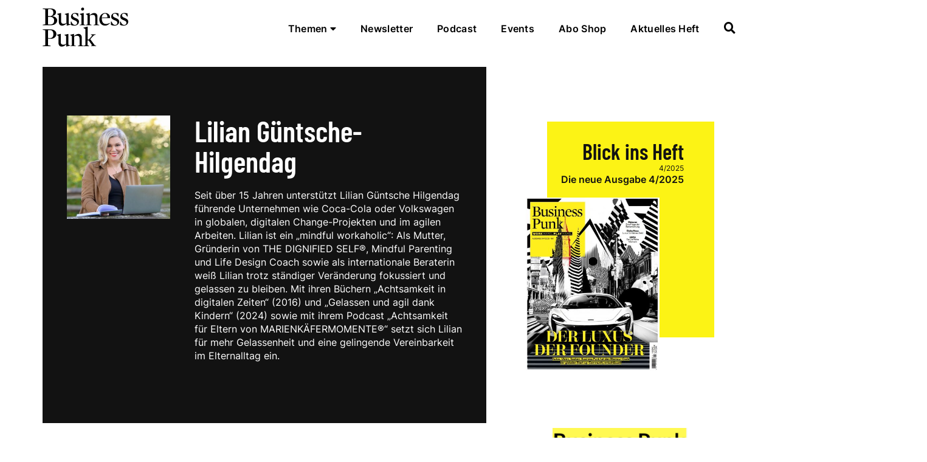

--- FILE ---
content_type: text/html; charset=UTF-8
request_url: https://www.business-punk.com/author/lilian-guentsche-hilgendag/
body_size: 14475
content:
<!doctype html>
<!--[if lt IE 9]><html class="no-js no-svg ie lt-ie9 lt-ie8 lt-ie7" lang="de-DE"> <![endif]-->
<!--[if IE 9]><html class="no-js no-svg ie ie9 lt-ie9 lt-ie8" lang="de-DE"> <![endif]-->
<!--[if gt IE 9]><!-->
  <html class="no-js no-svg" lang="de-DE"> <!--<![endif]-->
  <head>
    <meta charset="UTF-8" />
    <link rel="stylesheet" href="https://www.business-punk.com/app/themes/businesspunk/style.css" type="text/css" media="screen" />
    <meta http-equiv="Content-Type" content="text/html; charset=UTF-8" />
    <meta http-equiv="X-UA-Compatible" content="IE=edge">
    <meta name="viewport" content="width=device-width, initial-scale=1">
    <link rel="author" href="https://www.business-punk.com/app/themes/businesspunk/humans.txt" />
    <link rel="pingback" href="https://www.business-punk.com/wp/xmlrpc.php" />
    <link rel="profile" href="http://gmpg.org/xfn/11">

    <script type="application/javascript">
      var screenSize = 'MOBILE';

      function setScreenSize() {
        // MOBILE | TABLET | DESKTOP

        var w = window,
          d = document,
          e = d.documentElement,
          g = d.getElementsByTagName('body')[0],
          window_width = w.innerWidth || e.clientWidth || g.clientWidth;

        if (window_width >= 1024) {
          screenSize = "DESKTOP";
        }
        else if (window_width >= 768) {
          screenSize = "TABLET";
        }
        else {
          screenSize = 'MOBILE';
        }
      }
      setScreenSize();
      window.addEventListener("resize", setScreenSize);

    </script>

    <!-- BusinessAds -->



<script>
    (window.__ba = window.__ba || {}).publisher = window.__ba.publisher || {};
    window.__ba.publisher.section = 'rotation';
    window.__ba.publisher.keywords = '';
  </script>

<script src="/ba_utils.js"></script>

<script>
  function loadIAM(){
        if (!document.getElementById('iam_script')){
          var script = document.createElement('script');
          script.id = 'iam_script';
          script.type = 'text/javascript';
          script.src = 'https://script.ioam.de/iam.js';
          script.defer = true;
          document.getElementsByTagName('head')[0].appendChild(script);
        }

        var ivw_code = "f1DBR814Wirtschaft/Finanzen/Job/Karriere-bp";
 // IVW

 var ivw_st = screenSize === "MOBILE"  ? 'mobstern' : 'stern';

var host = screenSize === "MOBILE"  ? 'data-b389eff81a.business-punk.com' : 'data-2d86fd41e0.business-punk.com';

// IOMm('configure', { st: ivw_st, dn: host, mh:5 });
// IOMm('pageview', { cp:  ivw_code });


    function trackIVW() {
      if (typeof iom === "undefined") {
        var ivw_st = screenSize === "MOBILE" ? "mobstern" : "stern";
        var iam_data = {
          st: ivw_st,
          cp: ivw_code,
          sv: "i2",
          co: ""
        };

        iom.c(iam_data);
      }

    };

      }

  function loadRapidMail(){
    if (!document.getElementById('rapidmail_embedded_script')){
      var script = document.createElement('script');
      script.id = 'rapidmail_embedded_script';
      script.src = 'https://t45041e5c.emailsys1a.net/form/295/817/e8e15bf31a/embedded.js';
      script.async = true;
      document.getElementsByTagName('head')[0].appendChild(script);
    }
  }

  function loadGTM(){
    console.log('loading GTM');
    (function(w,d,s,l,i){w[l]=w[l]||[];w[l].push({'gtm.start':
      new Date().getTime(),event:'gtm.js'});var f=d.getElementsByTagName(s)[0],
      j=d.createElement(s),dl=l!='dataLayer'?'&l='+l:'';j.async=true;j.src=
      'https://www.googletagmanager.com/gtm.js?id='+i+dl;f.parentNode.insertBefore(j,f);
      })(window,document,'script','dataLayer','GTM-WWZJQ54');
  }


    function loadTaboola(){
      window._taboola = window._taboola || [];
  _taboola.push({article:'auto'});
  !function (e, f, u, i) {
    if (!document.getElementById(i)){
      e.async = 1;
      e.src = u;
      e.id = i;
      f.parentNode.insertBefore(e, f);
    }
  }(document.createElement('script'),
  document.getElementsByTagName('script')[0],
  '//cdn.taboola.com/libtrc/stroeergamma-businessad-businesspunk/loader.js',
  'tb_loader_script');
  if(window.performance && typeof window.performance.mark == 'function')
    {window.performance.mark('tbl_ic');}
}

</script>
<script>
</script>
    <script>
  var ivwLinkLoader = function(url, id = null) {
    var headID = document.getElementsByTagName("head")[0];
    var link = document.createElement("link");
    link.rel = "preload";
    link.as = "script";
    link.id = id ? id : "";

    var subdomain = screenSize === "MOBILE" ? "data-b389eff81a" : "data-2d86fd41e0";

    link.href = "https://" + subdomain + ".business-punk.com" + url;

    headID.appendChild(link);
  };

  var ivwScriptLoader = function(url) {
    var headID = document.getElementsByTagName("head")[0];
    var link = document.createElement("script");
    link.type = "text/javascript";

    var subdomain = screenSize === "MOBILE"  ? "data-b389eff81a" : "data-2d86fd41e0";

    link.src = "https://" + subdomain + ".business-punk.com" + url;
    headID.appendChild(link);
  };

  ivwLinkLoader("/iomm/latest/manager/base/es6/bundle.js", "IOMmBundle");
  ivwLinkLoader("/iomm/latest/bootstrap/loader.js");
  ivwScriptLoader("/iomm/latest/bootstrap/loader.js");
</script>

    <link rel="apple-touch-icon" sizes="180x180" href="https://www.business-punk.com/app/themes/businesspunk/favicon/apple-touch-icon.png">
    <link rel="icon" type="image/png" sizes="32x32" href="https://www.business-punk.com/app/themes/businesspunk/favicon/favicon-32x32.png">
    <link rel="icon" type="image/png" sizes="16x16" href="https://www.business-punk.com/app/themes/businesspunk/favicon/favicon-16x16.png">
    <link rel="manifest" href="https://www.business-punk.com/app/themes/businesspunk/favicon/site.webmanifest">
    <meta name="msapplication-TileColor" content="#da532c">
    <meta name="theme-color" content="#ffffff">

    <meta name='robots' content='index, follow, max-image-preview:large, max-snippet:-1, max-video-preview:-1' />
	<style>img:is([sizes="auto" i], [sizes^="auto," i]) { contain-intrinsic-size: 3000px 1500px }</style>
	
<!-- Google Tag Manager for WordPress by gtm4wp.com -->
<script data-cfasync="false" data-pagespeed-no-defer>
	var gtm4wp_datalayer_name = "dataLayer";
	var dataLayer = dataLayer || [];
</script>
<!-- End Google Tag Manager for WordPress by gtm4wp.com -->
	<!-- This site is optimized with the Yoast SEO plugin v25.2 - https://yoast.com/wordpress/plugins/seo/ -->
	<title>Lilian Güntsche-Hilgendag, Autor auf Business Punk</title>
	<meta name="description" content="Seit über 15 Jahren unterstützt Lilian Güntsche Hilgendag führende Unternehmen wie Coca-Cola oder Volkswagen in globalen, digitalen Change-Projekten und im agilen Arbeiten. Lilian ist ein „mindful workaholic“: Als Mutter, Gründerin von THE DIGNIFIED SELF®, Mindful Parenting und Life Design Coach sowie als internationale Beraterin weiß Lilian trotz ständiger Veränderung fokussiert und gelassen zu bleiben. Mit ihren Büchern „Achtsamkeit in digitalen Zeiten“ (2016) und „Gelassen und agil dank Kindern“ (2024) sowie mit ihrem Podcast „Achtsamkeit für Eltern von MARIENKÄFERMOMENTE®“ setzt sich Lilian für mehr Gelassenheit und eine gelingende Vereinbarkeit im Elternalltag ein." />
	<link rel="canonical" href="https://www.business-punk.com/author/lilian-guentsche-hilgendag/" />
	<meta property="og:locale" content="de_DE" />
	<meta property="og:type" content="profile" />
	<meta property="og:title" content="Lilian Güntsche-Hilgendag, Autor auf Business Punk" />
	<meta property="og:description" content="Seit über 15 Jahren unterstützt Lilian Güntsche Hilgendag führende Unternehmen wie Coca-Cola oder Volkswagen in globalen, digitalen Change-Projekten und im agilen Arbeiten. Lilian ist ein „mindful workaholic“: Als Mutter, Gründerin von THE DIGNIFIED SELF®, Mindful Parenting und Life Design Coach sowie als internationale Beraterin weiß Lilian trotz ständiger Veränderung fokussiert und gelassen zu bleiben. Mit ihren Büchern „Achtsamkeit in digitalen Zeiten“ (2016) und „Gelassen und agil dank Kindern“ (2024) sowie mit ihrem Podcast „Achtsamkeit für Eltern von MARIENKÄFERMOMENTE®“ setzt sich Lilian für mehr Gelassenheit und eine gelingende Vereinbarkeit im Elternalltag ein." />
	<meta property="og:url" content="https://www.business-punk.com/author/lilian-guentsche-hilgendag/" />
	<meta property="og:site_name" content="Business Punk" />
	<meta property="og:image" content="https://secure.gravatar.com/avatar/c7faa4f0ecc60039b323c4190108eaa2?s=500&d=mm&r=g" />
	<script type="application/ld+json" class="yoast-schema-graph">{"@context":"https://schema.org","@graph":[{"@type":"ProfilePage","@id":"https://www.business-punk.com/author/lilian-guentsche-hilgendag/","url":"https://www.business-punk.com/author/lilian-guentsche-hilgendag/","name":"Lilian Güntsche-Hilgendag, Autor auf Business Punk","isPartOf":{"@id":"https://www.business-punk.com/#website"},"primaryImageOfPage":{"@id":"https://www.business-punk.com/author/lilian-guentsche-hilgendag/#primaryimage"},"image":{"@id":"https://www.business-punk.com/author/lilian-guentsche-hilgendag/#primaryimage"},"thumbnailUrl":"https://www.business-punk.com/app/uploads/2024/04/mi-pham-FtZL0r4DZYk-unsplash.jpg","description":"Seit über 15 Jahren unterstützt Lilian Güntsche Hilgendag führende Unternehmen wie Coca-Cola oder Volkswagen in globalen, digitalen Change-Projekten und im agilen Arbeiten. Lilian ist ein „mindful workaholic“: Als Mutter, Gründerin von THE DIGNIFIED SELF®, Mindful Parenting und Life Design Coach sowie als internationale Beraterin weiß Lilian trotz ständiger Veränderung fokussiert und gelassen zu bleiben. Mit ihren Büchern „Achtsamkeit in digitalen Zeiten“ (2016) und „Gelassen und agil dank Kindern“ (2024) sowie mit ihrem Podcast „Achtsamkeit für Eltern von MARIENKÄFERMOMENTE®“ setzt sich Lilian für mehr Gelassenheit und eine gelingende Vereinbarkeit im Elternalltag ein.","breadcrumb":{"@id":"https://www.business-punk.com/author/lilian-guentsche-hilgendag/#breadcrumb"},"inLanguage":"de-DE","potentialAction":[{"@type":"ReadAction","target":["https://www.business-punk.com/author/lilian-guentsche-hilgendag/"]}]},{"@type":"ImageObject","inLanguage":"de-DE","@id":"https://www.business-punk.com/author/lilian-guentsche-hilgendag/#primaryimage","url":"https://www.business-punk.com/app/uploads/2024/04/mi-pham-FtZL0r4DZYk-unsplash.jpg","contentUrl":"https://www.business-punk.com/app/uploads/2024/04/mi-pham-FtZL0r4DZYk-unsplash.jpg","width":1200,"height":800,"caption":"Foto von MI PHAM auf Unsplash"},{"@type":"BreadcrumbList","@id":"https://www.business-punk.com/author/lilian-guentsche-hilgendag/#breadcrumb","itemListElement":[{"@type":"ListItem","position":1,"name":"Home","item":"https://www.business-punk.com/"},{"@type":"ListItem","position":2,"name":"Archives for Lilian Güntsche-Hilgendag"}]},{"@type":"WebSite","@id":"https://www.business-punk.com/#website","url":"https://www.business-punk.com/","name":"Business Punk","description":"Business Punk Magazin","potentialAction":[{"@type":"SearchAction","target":{"@type":"EntryPoint","urlTemplate":"https://www.business-punk.com/?s={search_term_string}"},"query-input":{"@type":"PropertyValueSpecification","valueRequired":true,"valueName":"search_term_string"}}],"inLanguage":"de-DE"},{"@type":"Person","@id":"https://www.business-punk.com/#/schema/person/d1fcaad243d2ac34134e40e7f91efb4d","name":"Lilian Güntsche-Hilgendag","description":"Seit über 15 Jahren unterstützt Lilian Güntsche Hilgendag führende Unternehmen wie Coca-Cola oder Volkswagen in globalen, digitalen Change-Projekten und im agilen Arbeiten. Lilian ist ein „mindful workaholic“: Als Mutter, Gründerin von THE DIGNIFIED SELF®, Mindful Parenting und Life Design Coach sowie als internationale Beraterin weiß Lilian trotz ständiger Veränderung fokussiert und gelassen zu bleiben. Mit ihren Büchern „Achtsamkeit in digitalen Zeiten“ (2016) und „Gelassen und agil dank Kindern“ (2024) sowie mit ihrem Podcast „Achtsamkeit für Eltern von MARIENKÄFERMOMENTE®“ setzt sich Lilian für mehr Gelassenheit und eine gelingende Vereinbarkeit im Elternalltag ein.","mainEntityOfPage":{"@id":"https://www.business-punk.com/author/lilian-guentsche-hilgendag/"}}]}</script>
	<!-- / Yoast SEO plugin. -->


<link rel='dns-prefetch' href='//widget.tagembed.com' />
<link rel="alternate" type="application/rss+xml" title="Business Punk &raquo; Beiträge nach Lilian Güntsche-Hilgendag Feed" href="https://www.business-punk.com/author/lilian-guentsche-hilgendag/feed/" />
<script type="text/javascript">
/* <![CDATA[ */
window._wpemojiSettings = {"baseUrl":"https:\/\/s.w.org\/images\/core\/emoji\/15.1.0\/72x72\/","ext":".png","svgUrl":"https:\/\/s.w.org\/images\/core\/emoji\/15.1.0\/svg\/","svgExt":".svg","source":{"concatemoji":"https:\/\/www.business-punk.com\/wp\/wp-includes\/js\/wp-emoji-release.min.js?ver=6.8.1"}};
/*! This file is auto-generated */
!function(i,n){var o,s,e;function c(e){try{var t={supportTests:e,timestamp:(new Date).valueOf()};sessionStorage.setItem(o,JSON.stringify(t))}catch(e){}}function p(e,t,n){e.clearRect(0,0,e.canvas.width,e.canvas.height),e.fillText(t,0,0);var t=new Uint32Array(e.getImageData(0,0,e.canvas.width,e.canvas.height).data),r=(e.clearRect(0,0,e.canvas.width,e.canvas.height),e.fillText(n,0,0),new Uint32Array(e.getImageData(0,0,e.canvas.width,e.canvas.height).data));return t.every(function(e,t){return e===r[t]})}function u(e,t,n){switch(t){case"flag":return n(e,"\ud83c\udff3\ufe0f\u200d\u26a7\ufe0f","\ud83c\udff3\ufe0f\u200b\u26a7\ufe0f")?!1:!n(e,"\ud83c\uddfa\ud83c\uddf3","\ud83c\uddfa\u200b\ud83c\uddf3")&&!n(e,"\ud83c\udff4\udb40\udc67\udb40\udc62\udb40\udc65\udb40\udc6e\udb40\udc67\udb40\udc7f","\ud83c\udff4\u200b\udb40\udc67\u200b\udb40\udc62\u200b\udb40\udc65\u200b\udb40\udc6e\u200b\udb40\udc67\u200b\udb40\udc7f");case"emoji":return!n(e,"\ud83d\udc26\u200d\ud83d\udd25","\ud83d\udc26\u200b\ud83d\udd25")}return!1}function f(e,t,n){var r="undefined"!=typeof WorkerGlobalScope&&self instanceof WorkerGlobalScope?new OffscreenCanvas(300,150):i.createElement("canvas"),a=r.getContext("2d",{willReadFrequently:!0}),o=(a.textBaseline="top",a.font="600 32px Arial",{});return e.forEach(function(e){o[e]=t(a,e,n)}),o}function t(e){var t=i.createElement("script");t.src=e,t.defer=!0,i.head.appendChild(t)}"undefined"!=typeof Promise&&(o="wpEmojiSettingsSupports",s=["flag","emoji"],n.supports={everything:!0,everythingExceptFlag:!0},e=new Promise(function(e){i.addEventListener("DOMContentLoaded",e,{once:!0})}),new Promise(function(t){var n=function(){try{var e=JSON.parse(sessionStorage.getItem(o));if("object"==typeof e&&"number"==typeof e.timestamp&&(new Date).valueOf()<e.timestamp+604800&&"object"==typeof e.supportTests)return e.supportTests}catch(e){}return null}();if(!n){if("undefined"!=typeof Worker&&"undefined"!=typeof OffscreenCanvas&&"undefined"!=typeof URL&&URL.createObjectURL&&"undefined"!=typeof Blob)try{var e="postMessage("+f.toString()+"("+[JSON.stringify(s),u.toString(),p.toString()].join(",")+"));",r=new Blob([e],{type:"text/javascript"}),a=new Worker(URL.createObjectURL(r),{name:"wpTestEmojiSupports"});return void(a.onmessage=function(e){c(n=e.data),a.terminate(),t(n)})}catch(e){}c(n=f(s,u,p))}t(n)}).then(function(e){for(var t in e)n.supports[t]=e[t],n.supports.everything=n.supports.everything&&n.supports[t],"flag"!==t&&(n.supports.everythingExceptFlag=n.supports.everythingExceptFlag&&n.supports[t]);n.supports.everythingExceptFlag=n.supports.everythingExceptFlag&&!n.supports.flag,n.DOMReady=!1,n.readyCallback=function(){n.DOMReady=!0}}).then(function(){return e}).then(function(){var e;n.supports.everything||(n.readyCallback(),(e=n.source||{}).concatemoji?t(e.concatemoji):e.wpemoji&&e.twemoji&&(t(e.twemoji),t(e.wpemoji)))}))}((window,document),window._wpemojiSettings);
/* ]]> */
</script>
<!-- www.business-punk.com is managing ads with Advanced Ads 2.0.9 – https://wpadvancedads.com/ --><script id="busin-ready">
			window.advanced_ads_ready=function(e,a){a=a||"complete";var d=function(e){return"interactive"===a?"loading"!==e:"complete"===e};d(document.readyState)?e():document.addEventListener("readystatechange",(function(a){d(a.target.readyState)&&e()}),{once:"interactive"===a})},window.advanced_ads_ready_queue=window.advanced_ads_ready_queue||[];		</script>
		<link rel='stylesheet' id='sbi_styles-css' href='https://www.business-punk.com/app/plugins/instagram-feed/css/sbi-styles.min.css?ver=6.2.4' type='text/css' media='all' />
<style id='wp-emoji-styles-inline-css' type='text/css'>

	img.wp-smiley, img.emoji {
		display: inline !important;
		border: none !important;
		box-shadow: none !important;
		height: 1em !important;
		width: 1em !important;
		margin: 0 0.07em !important;
		vertical-align: -0.1em !important;
		background: none !important;
		padding: 0 !important;
	}
</style>
<style id='classic-theme-styles-inline-css' type='text/css'>
/*! This file is auto-generated */
.wp-block-button__link{color:#fff;background-color:#32373c;border-radius:9999px;box-shadow:none;text-decoration:none;padding:calc(.667em + 2px) calc(1.333em + 2px);font-size:1.125em}.wp-block-file__button{background:#32373c;color:#fff;text-decoration:none}
</style>
<style id='global-styles-inline-css' type='text/css'>
:root{--wp--preset--aspect-ratio--square: 1;--wp--preset--aspect-ratio--4-3: 4/3;--wp--preset--aspect-ratio--3-4: 3/4;--wp--preset--aspect-ratio--3-2: 3/2;--wp--preset--aspect-ratio--2-3: 2/3;--wp--preset--aspect-ratio--16-9: 16/9;--wp--preset--aspect-ratio--9-16: 9/16;--wp--preset--color--black: #000000;--wp--preset--color--cyan-bluish-gray: #abb8c3;--wp--preset--color--white: #ffffff;--wp--preset--color--pale-pink: #f78da7;--wp--preset--color--vivid-red: #cf2e2e;--wp--preset--color--luminous-vivid-orange: #ff6900;--wp--preset--color--luminous-vivid-amber: #fcb900;--wp--preset--color--light-green-cyan: #7bdcb5;--wp--preset--color--vivid-green-cyan: #00d084;--wp--preset--color--pale-cyan-blue: #8ed1fc;--wp--preset--color--vivid-cyan-blue: #0693e3;--wp--preset--color--vivid-purple: #9b51e0;--wp--preset--gradient--vivid-cyan-blue-to-vivid-purple: linear-gradient(135deg,rgba(6,147,227,1) 0%,rgb(155,81,224) 100%);--wp--preset--gradient--light-green-cyan-to-vivid-green-cyan: linear-gradient(135deg,rgb(122,220,180) 0%,rgb(0,208,130) 100%);--wp--preset--gradient--luminous-vivid-amber-to-luminous-vivid-orange: linear-gradient(135deg,rgba(252,185,0,1) 0%,rgba(255,105,0,1) 100%);--wp--preset--gradient--luminous-vivid-orange-to-vivid-red: linear-gradient(135deg,rgba(255,105,0,1) 0%,rgb(207,46,46) 100%);--wp--preset--gradient--very-light-gray-to-cyan-bluish-gray: linear-gradient(135deg,rgb(238,238,238) 0%,rgb(169,184,195) 100%);--wp--preset--gradient--cool-to-warm-spectrum: linear-gradient(135deg,rgb(74,234,220) 0%,rgb(151,120,209) 20%,rgb(207,42,186) 40%,rgb(238,44,130) 60%,rgb(251,105,98) 80%,rgb(254,248,76) 100%);--wp--preset--gradient--blush-light-purple: linear-gradient(135deg,rgb(255,206,236) 0%,rgb(152,150,240) 100%);--wp--preset--gradient--blush-bordeaux: linear-gradient(135deg,rgb(254,205,165) 0%,rgb(254,45,45) 50%,rgb(107,0,62) 100%);--wp--preset--gradient--luminous-dusk: linear-gradient(135deg,rgb(255,203,112) 0%,rgb(199,81,192) 50%,rgb(65,88,208) 100%);--wp--preset--gradient--pale-ocean: linear-gradient(135deg,rgb(255,245,203) 0%,rgb(182,227,212) 50%,rgb(51,167,181) 100%);--wp--preset--gradient--electric-grass: linear-gradient(135deg,rgb(202,248,128) 0%,rgb(113,206,126) 100%);--wp--preset--gradient--midnight: linear-gradient(135deg,rgb(2,3,129) 0%,rgb(40,116,252) 100%);--wp--preset--font-size--small: 13px;--wp--preset--font-size--medium: 20px;--wp--preset--font-size--large: 36px;--wp--preset--font-size--x-large: 42px;--wp--preset--spacing--20: 0.44rem;--wp--preset--spacing--30: 0.67rem;--wp--preset--spacing--40: 1rem;--wp--preset--spacing--50: 1.5rem;--wp--preset--spacing--60: 2.25rem;--wp--preset--spacing--70: 3.38rem;--wp--preset--spacing--80: 5.06rem;--wp--preset--shadow--natural: 6px 6px 9px rgba(0, 0, 0, 0.2);--wp--preset--shadow--deep: 12px 12px 50px rgba(0, 0, 0, 0.4);--wp--preset--shadow--sharp: 6px 6px 0px rgba(0, 0, 0, 0.2);--wp--preset--shadow--outlined: 6px 6px 0px -3px rgba(255, 255, 255, 1), 6px 6px rgba(0, 0, 0, 1);--wp--preset--shadow--crisp: 6px 6px 0px rgba(0, 0, 0, 1);}:where(.is-layout-flex){gap: 0.5em;}:where(.is-layout-grid){gap: 0.5em;}body .is-layout-flex{display: flex;}.is-layout-flex{flex-wrap: wrap;align-items: center;}.is-layout-flex > :is(*, div){margin: 0;}body .is-layout-grid{display: grid;}.is-layout-grid > :is(*, div){margin: 0;}:where(.wp-block-columns.is-layout-flex){gap: 2em;}:where(.wp-block-columns.is-layout-grid){gap: 2em;}:where(.wp-block-post-template.is-layout-flex){gap: 1.25em;}:where(.wp-block-post-template.is-layout-grid){gap: 1.25em;}.has-black-color{color: var(--wp--preset--color--black) !important;}.has-cyan-bluish-gray-color{color: var(--wp--preset--color--cyan-bluish-gray) !important;}.has-white-color{color: var(--wp--preset--color--white) !important;}.has-pale-pink-color{color: var(--wp--preset--color--pale-pink) !important;}.has-vivid-red-color{color: var(--wp--preset--color--vivid-red) !important;}.has-luminous-vivid-orange-color{color: var(--wp--preset--color--luminous-vivid-orange) !important;}.has-luminous-vivid-amber-color{color: var(--wp--preset--color--luminous-vivid-amber) !important;}.has-light-green-cyan-color{color: var(--wp--preset--color--light-green-cyan) !important;}.has-vivid-green-cyan-color{color: var(--wp--preset--color--vivid-green-cyan) !important;}.has-pale-cyan-blue-color{color: var(--wp--preset--color--pale-cyan-blue) !important;}.has-vivid-cyan-blue-color{color: var(--wp--preset--color--vivid-cyan-blue) !important;}.has-vivid-purple-color{color: var(--wp--preset--color--vivid-purple) !important;}.has-black-background-color{background-color: var(--wp--preset--color--black) !important;}.has-cyan-bluish-gray-background-color{background-color: var(--wp--preset--color--cyan-bluish-gray) !important;}.has-white-background-color{background-color: var(--wp--preset--color--white) !important;}.has-pale-pink-background-color{background-color: var(--wp--preset--color--pale-pink) !important;}.has-vivid-red-background-color{background-color: var(--wp--preset--color--vivid-red) !important;}.has-luminous-vivid-orange-background-color{background-color: var(--wp--preset--color--luminous-vivid-orange) !important;}.has-luminous-vivid-amber-background-color{background-color: var(--wp--preset--color--luminous-vivid-amber) !important;}.has-light-green-cyan-background-color{background-color: var(--wp--preset--color--light-green-cyan) !important;}.has-vivid-green-cyan-background-color{background-color: var(--wp--preset--color--vivid-green-cyan) !important;}.has-pale-cyan-blue-background-color{background-color: var(--wp--preset--color--pale-cyan-blue) !important;}.has-vivid-cyan-blue-background-color{background-color: var(--wp--preset--color--vivid-cyan-blue) !important;}.has-vivid-purple-background-color{background-color: var(--wp--preset--color--vivid-purple) !important;}.has-black-border-color{border-color: var(--wp--preset--color--black) !important;}.has-cyan-bluish-gray-border-color{border-color: var(--wp--preset--color--cyan-bluish-gray) !important;}.has-white-border-color{border-color: var(--wp--preset--color--white) !important;}.has-pale-pink-border-color{border-color: var(--wp--preset--color--pale-pink) !important;}.has-vivid-red-border-color{border-color: var(--wp--preset--color--vivid-red) !important;}.has-luminous-vivid-orange-border-color{border-color: var(--wp--preset--color--luminous-vivid-orange) !important;}.has-luminous-vivid-amber-border-color{border-color: var(--wp--preset--color--luminous-vivid-amber) !important;}.has-light-green-cyan-border-color{border-color: var(--wp--preset--color--light-green-cyan) !important;}.has-vivid-green-cyan-border-color{border-color: var(--wp--preset--color--vivid-green-cyan) !important;}.has-pale-cyan-blue-border-color{border-color: var(--wp--preset--color--pale-cyan-blue) !important;}.has-vivid-cyan-blue-border-color{border-color: var(--wp--preset--color--vivid-cyan-blue) !important;}.has-vivid-purple-border-color{border-color: var(--wp--preset--color--vivid-purple) !important;}.has-vivid-cyan-blue-to-vivid-purple-gradient-background{background: var(--wp--preset--gradient--vivid-cyan-blue-to-vivid-purple) !important;}.has-light-green-cyan-to-vivid-green-cyan-gradient-background{background: var(--wp--preset--gradient--light-green-cyan-to-vivid-green-cyan) !important;}.has-luminous-vivid-amber-to-luminous-vivid-orange-gradient-background{background: var(--wp--preset--gradient--luminous-vivid-amber-to-luminous-vivid-orange) !important;}.has-luminous-vivid-orange-to-vivid-red-gradient-background{background: var(--wp--preset--gradient--luminous-vivid-orange-to-vivid-red) !important;}.has-very-light-gray-to-cyan-bluish-gray-gradient-background{background: var(--wp--preset--gradient--very-light-gray-to-cyan-bluish-gray) !important;}.has-cool-to-warm-spectrum-gradient-background{background: var(--wp--preset--gradient--cool-to-warm-spectrum) !important;}.has-blush-light-purple-gradient-background{background: var(--wp--preset--gradient--blush-light-purple) !important;}.has-blush-bordeaux-gradient-background{background: var(--wp--preset--gradient--blush-bordeaux) !important;}.has-luminous-dusk-gradient-background{background: var(--wp--preset--gradient--luminous-dusk) !important;}.has-pale-ocean-gradient-background{background: var(--wp--preset--gradient--pale-ocean) !important;}.has-electric-grass-gradient-background{background: var(--wp--preset--gradient--electric-grass) !important;}.has-midnight-gradient-background{background: var(--wp--preset--gradient--midnight) !important;}.has-small-font-size{font-size: var(--wp--preset--font-size--small) !important;}.has-medium-font-size{font-size: var(--wp--preset--font-size--medium) !important;}.has-large-font-size{font-size: var(--wp--preset--font-size--large) !important;}.has-x-large-font-size{font-size: var(--wp--preset--font-size--x-large) !important;}
:where(.wp-block-post-template.is-layout-flex){gap: 1.25em;}:where(.wp-block-post-template.is-layout-grid){gap: 1.25em;}
:where(.wp-block-columns.is-layout-flex){gap: 2em;}:where(.wp-block-columns.is-layout-grid){gap: 2em;}
:root :where(.wp-block-pullquote){font-size: 1.5em;line-height: 1.6;}
</style>
<link rel='stylesheet' id='sage/main.css-css' href='https://www.business-punk.com/app/themes/businesspunk/dist/styles/main.css?id=1768314502' type='text/css' media='all' />
<script type="text/javascript" src="https://www.business-punk.com/wp/wp-includes/js/jquery/jquery.min.js?ver=3.7.1" id="jquery-core-js"></script>
<script type="text/javascript" src="https://www.business-punk.com/wp/wp-includes/js/jquery/jquery-migrate.min.js?ver=3.4.1" id="jquery-migrate-js"></script>
<link rel="https://api.w.org/" href="https://www.business-punk.com/wp-json/" /><link rel="alternate" title="JSON" type="application/json" href="https://www.business-punk.com/wp-json/wp/v2/users/182" /><link rel="EditURI" type="application/rsd+xml" title="RSD" href="https://www.business-punk.com/wp/xmlrpc.php?rsd" />
<meta name="generator" content="WordPress 6.8.1" />

<!-- Google Tag Manager for WordPress by gtm4wp.com -->
<!-- GTM Container placement set to off -->
<script data-cfasync="false" data-pagespeed-no-defer>
	var dataLayer_content = {"pageTitle":"Lilian Güntsche-Hilgendag, Autor auf Business Punk","pagePostType":"post","pagePostType2":"author-post","pagePostAuthor":"Lilian Güntsche-Hilgendag","browserName":"","browserVersion":"","browserEngineName":"","browserEngineVersion":"","osName":"","osVersion":"","deviceType":"bot","deviceManufacturer":"","deviceModel":""};
	dataLayer.push( dataLayer_content );
</script>
<script data-cfasync="false" data-pagespeed-no-defer>
	console.warn && console.warn("[GTM4WP] Google Tag Manager container code placement set to OFF !!!");
	console.warn && console.warn("[GTM4WP] Data layer codes are active but GTM container must be loaded using custom coding !!!");
</script>
<!-- End Google Tag Manager for WordPress by gtm4wp.com -->
  </head>
</html>

<body class="archive author author-lilian-guentsche-hilgendag author-182 wp-theme-businesspunk aa-prefix-busin- js-body" data-template="base.twig">
  <div class="body-wrapper">

          
<div class="header js-header">
	<div class="container">
		<div class="header__inner">
			<div class="header__logos">
				<a class="header__logo" href="https://www.business-punk.com">Business Punk</a>
			</div>
			<div class="header__navigation">
				<ul class="navigation__list is--header">

      <li class="navigation__item">
      <a class="navigation__link js-navigation-topic"
         href="#">
        Themen
        <i class="fas fa-caret-down"></i>
      </a>
    </li>
        <li class="navigation__item  menu-item menu-item-type-post_type menu-item-object-page menu-item-187359 ">
      <a class="navigation__link "
         target=""
         href="https://www.business-punk.com/newsletter/">
        Newsletter
      </a>
    </li>
      <li class="navigation__item  menu-item menu-item-type-taxonomy menu-item-object-category menu-item-187360 ">
      <a class="navigation__link "
         target=""
         href="https://www.business-punk.com/podcast/">
        Podcast
      </a>
    </li>
      <li class="navigation__item  menu-item menu-item-type-custom menu-item-object-custom menu-item-191236 ">
      <a class="navigation__link "
         target=""
         href="https://events.business-punk.com/">
        Events
      </a>
    </li>
      <li class="navigation__item  menu-item menu-item-type-custom menu-item-object-custom menu-item-118715 ">
      <a class="navigation__link "
         target="_blank"
         href="https://shop.business-punk.com/de_DE/abo/business-punk-wunschabo/11312.html?onwewe=0600&utm_content=abo-shop">
        Abo Shop
      </a>
    </li>
      <li class="navigation__item  menu-item menu-item-type-custom menu-item-object-custom menu-item-118716 ">
      <a class="navigation__link "
         target=""
         href="/ausgabe/">
        Aktuelles Heft
      </a>
    </li>
        <li class="navigation__item">
      <a class="navigation__link js-navigation-search"
         href="#">
        <i class="fas fa-search"></i>
      </a>
    </li>
    
</ul>

			</div>

			<button class="hamburger hamburger--squeeze js-header-toggle" type="button">
				<span class="hamburger-box">
					<span class="hamburger-inner"></span>
				</span>
			</button>
		</div>
	</div>


	<div class="navigation navigation--desktop js-navigation-desktop">

		<div class="container">
			<div class="row">
				<div class="navigation__col">
					<div class="navigation__section">
						<form role="search" method="get" id="searchform" class="search-form" action="https://www.business-punk.com">
  <input name="s" type="text" class="search-form__text" placeholder="Suche"/>
  <button type="submit" class="search-form__submit">
    <i class="fas fa-search"></i>
  </button>
</form>

						<div class="last-magazine is--header">
  <div class="last-magazine__inner">
    <div class="last-magazine__content">
      <a href="https://shop.business-punk.com/de_DE/abo/business-punk-wunschabo/11312.html?onwewe=0605"
         class="last-magazine__title">Aktuelles Heft</a>
      <div class="last-magazine__number">4/2025</div>
      <div class="last-magazine__topic">Die neue Ausgabe 4/2025</div>
    </div>
    <a href="https://shop.business-punk.com/de_DE/abo/business-punk-wunschabo/11312.html?onwewe=0605" class="last-magazine__image">
      <img src="https://www.business-punk.com/app/uploads/2025/11/titel-4-205-400x0-c-default.jpg" alt="Aktuelles Heft" width="639" height="829">
    </a>
  </div>
</div>
					</div>

					<div class="navigation__section">
						<div class="navigation__share-title">
							Follow us:
						</div>
						<div class="share">
      <div class="share__item">
      <a href="https://www.facebook.com/businesspunk" target="_blank"><i class="fab fa-facebook-f"></i></a>
    </div>
      <div class="share__item">
      <a href="https://twitter.com/BusinessPunkMag" target="_blank"><i class="fab fa-twitter"></i></a>
    </div>
      <div class="share__item">
      <a href="https://www.instagram.com/businesspunkmag/" target="_blank"><i class="fab fa-instagram"></i></a>
    </div>
      <div class="share__item">
      <a href="https://www.xing.com/news/pages/business-punk-95" target="_blank"><i class="fab fa-xing"></i></a>
    </div>
      <div class="share__item">
      <a href="https://www.linkedin.com/company/business-punk/" target="_blank"><i class="fab fa-linkedin-in"></i></a>
    </div>
      <div class="share__item">
      <a href="https://www.pinterest.de/businesspunkmagazin/_created/" target="_blank"><i class="fab fa-pinterest"></i></a>
    </div>
      <div class="share__item">
      <a href="https://www.tiktok.com/@businesspunk" target="_blank"><i class="fab fa-tiktok"></i></a>
    </div>
  
</div>
					</div>
				</div>

				<div class="navigation__col">
					<div class="row">
						<ul class="navigation__list ">

        <li class="navigation__item  menu-item menu-item-type-taxonomy menu-item-object-category menu-item-119014 ">
      <a class="navigation__link "
         target=""
         href="https://www.business-punk.com/tech/">
        Tech &amp; Trends
      </a>
    </li>
      <li class="navigation__item  menu-item menu-item-type-taxonomy menu-item-object-category menu-item-204863 ">
      <a class="navigation__link "
         target=""
         href="https://www.business-punk.com/startup/">
        Startup &amp; Scaling
      </a>
    </li>
      <li class="navigation__item  menu-item menu-item-type-taxonomy menu-item-object-category menu-item-204861 ">
      <a class="navigation__link "
         target=""
         href="https://www.business-punk.com/brand/">
        Brand &amp; Brilliance
      </a>
    </li>
      <li class="navigation__item  menu-item menu-item-type-taxonomy menu-item-object-category menu-item-204862 ">
      <a class="navigation__link "
         target=""
         href="https://www.business-punk.com/business/">
        Business &amp; Beyond
      </a>
    </li>
      <li class="navigation__item  menu-item menu-item-type-taxonomy menu-item-object-category menu-item-118722 ">
      <a class="navigation__link "
         target=""
         href="https://www.business-punk.com/work/">
        Work &amp; Winning
      </a>
    </li>
      <li class="navigation__item  menu-item menu-item-type-taxonomy menu-item-object-category menu-item-119012 ">
      <a class="navigation__link "
         target=""
         href="https://www.business-punk.com/finance/">
        Finance &amp; Freedom
      </a>
    </li>
      <li class="navigation__item  menu-item menu-item-type-taxonomy menu-item-object-category menu-item-186764 ">
      <a class="navigation__link "
         target=""
         href="https://www.business-punk.com/drive/">
        Drive &amp; Dreams
      </a>
    </li>
      <li class="navigation__item  menu-item menu-item-type-taxonomy menu-item-object-category menu-item-118721 ">
      <a class="navigation__link "
         target=""
         href="https://www.business-punk.com/deluxe/">
        Deluxe &amp; Destinations
      </a>
    </li>
      <li class="navigation__item  menu-item menu-item-type-taxonomy menu-item-object-category menu-item-118726 ">
      <a class="navigation__link "
         target=""
         href="https://www.business-punk.com/green/">
        Green &amp; Generation
      </a>
    </li>
      <li class="navigation__item  menu-item menu-item-type-taxonomy menu-item-object-category menu-item-118725 ">
      <a class="navigation__link "
         target=""
         href="https://www.business-punk.com/female/">
        Female &amp; Forward
      </a>
    </li>
      <li class="navigation__item  menu-item menu-item-type-taxonomy menu-item-object-category menu-item-190091 ">
      <a class="navigation__link "
         target=""
         href="https://www.business-punk.com/anlagepunk/">
        AnlagePunk
      </a>
    </li>
      <li class="navigation__item  menu-item menu-item-type-custom menu-item-object-custom menu-item-211930 ">
      <a class="navigation__link "
         target=""
         href="https://www.business-punk.com/unternehmerNEXT-interviews/">
        UnternehmerNEXT
      </a>
    </li>
      <li class="navigation__item  menu-item menu-item-type-post_type menu-item-object-page menu-item-218960 ">
      <a class="navigation__link "
         target=""
         href="https://www.business-punk.com/planet2050/">
        Planet 2050
      </a>
    </li>
      <li class="navigation__item  menu-item menu-item-type-custom menu-item-object-custom menu-item-219224 ">
      <a class="navigation__link "
         target=""
         href="/inspiring-people/">
        Inspiring People
      </a>
    </li>
      
</ul>
						<ul class="navigation__list ">

        <li class="navigation__item  menu-item menu-item-type-taxonomy menu-item-object-category menu-item-118717 ">
      <a class="navigation__link "
         target=""
         href="https://www.business-punk.com/podcast/">
        Podcast
      </a>
    </li>
      <li class="navigation__item  menu-item menu-item-type-taxonomy menu-item-object-category menu-item-207356 ">
      <a class="navigation__link "
         target=""
         href="https://www.business-punk.com/business-punk-koepfe/">
        Business Punk Köpfe
      </a>
    </li>
      <li class="navigation__item  menu-item menu-item-type-custom menu-item-object-custom menu-item-124129 ">
      <a class="navigation__link "
         target=""
         href="https://events.business-punk.com/">
        Event: DieBusinessPunk
      </a>
    </li>
      <li class="navigation__item  menu-item menu-item-type-custom menu-item-object-custom menu-item-194555 ">
      <a class="navigation__link "
         target=""
         href="https://www.business-punk.com/business-punk-voices/">
        Business Punk Voices
      </a>
    </li>
      <li class="navigation__item  menu-item menu-item-type-custom menu-item-object-custom menu-item-213023 ">
      <a class="navigation__link "
         target=""
         href="https://www.business-punk.com/start-up-arbeitgeber/">
        Beste Start-Ups 25/26
      </a>
    </li>
      <li class="navigation__item  menu-item menu-item-type-post_type menu-item-object-page menu-item-187012 ">
      <a class="navigation__link is--highlight"
         target=""
         href="https://www.business-punk.com/newsletter/">
        Newsletter Anmeldung
      </a>
    </li>
      
</ul>
					</div>

					<button class="navigation__close hamburger hamburger--squeeze is-active js-navigation-close" type="button">
						<span class="hamburger-box">
							<span class="hamburger-inner"></span>
						</span>
					</button>
				</div>
			</div>
		</div>
	</div>

	<div class="navigation navigation--mobile js-navigation">
		<form role="search" method="get" id="searchform" class="search-form" action="https://www.business-punk.com">
  <input name="s" type="text" class="search-form__text" placeholder="Suche"/>
  <button type="submit" class="search-form__submit">
    <i class="fas fa-search"></i>
  </button>
</form>


		<div class="navigation__section is--main">
			<ul class="navigation__list is--main">

        <li class="navigation__item  menu-item menu-item-type-post_type menu-item-object-page menu-item-187359 ">
      <a class="navigation__link "
         target=""
         href="https://www.business-punk.com/newsletter/">
        Newsletter
      </a>
    </li>
      <li class="navigation__item  menu-item menu-item-type-taxonomy menu-item-object-category menu-item-187360 ">
      <a class="navigation__link "
         target=""
         href="https://www.business-punk.com/podcast/">
        Podcast
      </a>
    </li>
      <li class="navigation__item  menu-item menu-item-type-custom menu-item-object-custom menu-item-191236 ">
      <a class="navigation__link "
         target=""
         href="https://events.business-punk.com/">
        Events
      </a>
    </li>
      <li class="navigation__item  menu-item menu-item-type-custom menu-item-object-custom menu-item-118715 ">
      <a class="navigation__link "
         target="_blank"
         href="https://shop.business-punk.com/de_DE/abo/business-punk-wunschabo/11312.html?onwewe=0600&utm_content=abo-shop">
        Abo Shop
      </a>
    </li>
      <li class="navigation__item  menu-item menu-item-type-custom menu-item-object-custom menu-item-118716 ">
      <a class="navigation__link "
         target=""
         href="/ausgabe/">
        Aktuelles Heft
      </a>
    </li>
      
</ul>
		</div>

		<div class="navigation__section">
			<ul class="navigation__list ">

        <li class="navigation__item  menu-item menu-item-type-taxonomy menu-item-object-category menu-item-119014 ">
      <a class="navigation__link "
         target=""
         href="https://www.business-punk.com/tech/">
        Tech &amp; Trends
      </a>
    </li>
      <li class="navigation__item  menu-item menu-item-type-taxonomy menu-item-object-category menu-item-204863 ">
      <a class="navigation__link "
         target=""
         href="https://www.business-punk.com/startup/">
        Startup &amp; Scaling
      </a>
    </li>
      <li class="navigation__item  menu-item menu-item-type-taxonomy menu-item-object-category menu-item-204861 ">
      <a class="navigation__link "
         target=""
         href="https://www.business-punk.com/brand/">
        Brand &amp; Brilliance
      </a>
    </li>
      <li class="navigation__item  menu-item menu-item-type-taxonomy menu-item-object-category menu-item-204862 ">
      <a class="navigation__link "
         target=""
         href="https://www.business-punk.com/business/">
        Business &amp; Beyond
      </a>
    </li>
      <li class="navigation__item  menu-item menu-item-type-taxonomy menu-item-object-category menu-item-118722 ">
      <a class="navigation__link "
         target=""
         href="https://www.business-punk.com/work/">
        Work &amp; Winning
      </a>
    </li>
      <li class="navigation__item  menu-item menu-item-type-taxonomy menu-item-object-category menu-item-119012 ">
      <a class="navigation__link "
         target=""
         href="https://www.business-punk.com/finance/">
        Finance &amp; Freedom
      </a>
    </li>
      <li class="navigation__item  menu-item menu-item-type-taxonomy menu-item-object-category menu-item-186764 ">
      <a class="navigation__link "
         target=""
         href="https://www.business-punk.com/drive/">
        Drive &amp; Dreams
      </a>
    </li>
      <li class="navigation__item  menu-item menu-item-type-taxonomy menu-item-object-category menu-item-118721 ">
      <a class="navigation__link "
         target=""
         href="https://www.business-punk.com/deluxe/">
        Deluxe &amp; Destinations
      </a>
    </li>
      <li class="navigation__item  menu-item menu-item-type-taxonomy menu-item-object-category menu-item-118726 ">
      <a class="navigation__link "
         target=""
         href="https://www.business-punk.com/green/">
        Green &amp; Generation
      </a>
    </li>
      <li class="navigation__item  menu-item menu-item-type-taxonomy menu-item-object-category menu-item-118725 ">
      <a class="navigation__link "
         target=""
         href="https://www.business-punk.com/female/">
        Female &amp; Forward
      </a>
    </li>
      <li class="navigation__item  menu-item menu-item-type-taxonomy menu-item-object-category menu-item-190091 ">
      <a class="navigation__link "
         target=""
         href="https://www.business-punk.com/anlagepunk/">
        AnlagePunk
      </a>
    </li>
      <li class="navigation__item  menu-item menu-item-type-custom menu-item-object-custom menu-item-211930 ">
      <a class="navigation__link "
         target=""
         href="https://www.business-punk.com/unternehmerNEXT-interviews/">
        UnternehmerNEXT
      </a>
    </li>
      <li class="navigation__item  menu-item menu-item-type-post_type menu-item-object-page menu-item-218960 ">
      <a class="navigation__link "
         target=""
         href="https://www.business-punk.com/planet2050/">
        Planet 2050
      </a>
    </li>
      <li class="navigation__item  menu-item menu-item-type-custom menu-item-object-custom menu-item-219224 ">
      <a class="navigation__link "
         target=""
         href="/inspiring-people/">
        Inspiring People
      </a>
    </li>
      
</ul>
		</div>

		<div class="navigation__section">
			<ul class="navigation__list ">

        <li class="navigation__item  menu-item menu-item-type-taxonomy menu-item-object-category menu-item-118717 ">
      <a class="navigation__link "
         target=""
         href="https://www.business-punk.com/podcast/">
        Podcast
      </a>
    </li>
      <li class="navigation__item  menu-item menu-item-type-taxonomy menu-item-object-category menu-item-207356 ">
      <a class="navigation__link "
         target=""
         href="https://www.business-punk.com/business-punk-koepfe/">
        Business Punk Köpfe
      </a>
    </li>
      <li class="navigation__item  menu-item menu-item-type-custom menu-item-object-custom menu-item-124129 ">
      <a class="navigation__link "
         target=""
         href="https://events.business-punk.com/">
        Event: DieBusinessPunk
      </a>
    </li>
      <li class="navigation__item  menu-item menu-item-type-custom menu-item-object-custom menu-item-194555 ">
      <a class="navigation__link "
         target=""
         href="https://www.business-punk.com/business-punk-voices/">
        Business Punk Voices
      </a>
    </li>
      <li class="navigation__item  menu-item menu-item-type-custom menu-item-object-custom menu-item-213023 ">
      <a class="navigation__link "
         target=""
         href="https://www.business-punk.com/start-up-arbeitgeber/">
        Beste Start-Ups 25/26
      </a>
    </li>
      <li class="navigation__item  menu-item menu-item-type-post_type menu-item-object-page menu-item-187012 ">
      <a class="navigation__link is--highlight"
         target=""
         href="https://www.business-punk.com/newsletter/">
        Newsletter Anmeldung
      </a>
    </li>
      
</ul>
		</div>

		<div class="navigation__section">
			<div class="last-magazine is--header">
  <div class="last-magazine__inner">
    <div class="last-magazine__content">
      <a href="https://shop.business-punk.com/de_DE/abo/business-punk-wunschabo/11312.html?onwewe=0605"
         class="last-magazine__title">Aktuelles Heft</a>
      <div class="last-magazine__number">4/2025</div>
      <div class="last-magazine__topic">Die neue Ausgabe 4/2025</div>
    </div>
    <a href="https://shop.business-punk.com/de_DE/abo/business-punk-wunschabo/11312.html?onwewe=0605" class="last-magazine__image">
      <img src="https://www.business-punk.com/app/uploads/2025/11/titel-4-205-400x0-c-default.jpg" alt="Aktuelles Heft" width="639" height="829">
    </a>
  </div>
</div>
		</div>

		<div class="navigation__section">
			<div class="share">
      <div class="share__item">
      <a href="https://www.facebook.com/businesspunk" target="_blank"><i class="fab fa-facebook-f"></i></a>
    </div>
      <div class="share__item">
      <a href="https://twitter.com/BusinessPunkMag" target="_blank"><i class="fab fa-twitter"></i></a>
    </div>
      <div class="share__item">
      <a href="https://www.instagram.com/businesspunkmag/" target="_blank"><i class="fab fa-instagram"></i></a>
    </div>
      <div class="share__item">
      <a href="https://www.xing.com/news/pages/business-punk-95" target="_blank"><i class="fab fa-xing"></i></a>
    </div>
      <div class="share__item">
      <a href="https://www.linkedin.com/company/business-punk/" target="_blank"><i class="fab fa-linkedin-in"></i></a>
    </div>
      <div class="share__item">
      <a href="https://www.pinterest.de/businesspunkmagazin/_created/" target="_blank"><i class="fab fa-pinterest"></i></a>
    </div>
      <div class="share__item">
      <a href="https://www.tiktok.com/@businesspunk" target="_blank"><i class="fab fa-tiktok"></i></a>
    </div>
  
</div>
		</div>

		<div class="navigation__section">
			<ul class="navigation__list is--footer">

        <li class="navigation__item  menu-item menu-item-type-custom menu-item-object-custom menu-item-204883 ">
      <a class="navigation__link "
         target=""
         href="https://www.business-punk.com/app/uploads/2025/12/BUSINESS-PUNK-MEDIADATEN-2026_neu2.pdf">
        Mediadaten 2026
      </a>
    </li>
      <li class="navigation__item  menu-item menu-item-type-custom menu-item-object-custom menu-item-41365 ">
      <a class="navigation__link "
         target="_blank"
         href="https://shop.business-punk.com/de_DE/abo/business-punk-wunschabo/11312.html?onwewe=0680&utm_content=abo">
        Abo
      </a>
    </li>
      
</ul>
		</div>

	</div>
</div>
    
    <main id="content" role="main" class="content-wrapper">
      <div class="container">
        
            <div class="ads-ba">
    <div id="Ads_BA_BS" class="BS " style='text-align:center;'></div>
  </div>

                <div id="skyscraper" style="position: absolute;left: 100%;">
            <div class="ads-ba">
    <div id="Ads_BA_SKY" class="SKY " style='text-align:center;'></div>
  </div>
        </div>

      </div>
        <div class="container is--full">
    <div class="post">
      
      <div class="post__content">

          <div class="single-author">
    <div class="single-author__image">
      <img src="https://www.business-punk.com/app/uploads/2024/04/Lilian-Guentsche-Hilgendag-c-JAMMIN-Photostudio-Gallery-340x340-c-default.jpg" alt="Lilian Güntsche-Hilgendag" width="340" height="340">
    </div>

    <div class="single-author__content">
      <h1 class="single-author__title">Lilian Güntsche-Hilgendag</h1>
      <div class="single-author__text">
        Seit über 15 Jahren unterstützt Lilian Güntsche Hilgendag führende Unternehmen wie Coca-Cola oder Volkswagen in globalen, digitalen Change-Projekten und im agilen Arbeiten. Lilian ist ein „mindful workaholic“: Als Mutter, Gründerin von THE DIGNIFIED SELF®, Mindful Parenting und Life Design Coach sowie als internationale Beraterin weiß Lilian trotz ständiger Veränderung fokussiert und gelassen zu bleiben. Mit ihren Büchern „Achtsamkeit in digitalen Zeiten“ (2016) und „Gelassen und agil dank Kindern“ (2024) sowie mit ihrem Podcast „Achtsamkeit für Eltern von MARIENKÄFERMOMENTE®“ setzt sich Lilian für mehr Gelassenheit und eine gelingende Vereinbarkeit im Elternalltag ein.
      </div>

      <ul class="single-author__social">
        
        
        
        
        
        
        

      </ul>
    </div>

  </div>
  <h3 class="section-title">
    Artikel von Lilian Güntsche-Hilgendag
  </h3>

  <div class="post-list js-term-list" data-page="1" data-author-id="182" data-post-per-page="10"
       data-type="small">

          <div class="post-item is--small ">
  <div class="post-item__inner">
    <div class="post-item__row row">
      <div class="post-item__content">
        <a href="https://www.business-punk.com/deluxe/5-tipps-fuer-mehr-gelassenheit-und-fokus-im-beruflichen-familienalltag/" class="post-item__title ">
                      5 Tipps für mehr Gelassenheit und Fokus im (beruflichen) Familienalltag
                  </a>
              <a href="https://www.business-punk.com/deluxe/"
       class="category-label is--darkred" style="background-color: #000000;">
      Deluxe &amp; Destinations
    </a>
  
      </div>

      <a href="https://www.business-punk.com/deluxe/5-tipps-fuer-mehr-gelassenheit-und-fokus-im-beruflichen-familienalltag/" class="post-item__image ">
                  <img src="https://www.business-punk.com/app/uploads/2024/04/mi-pham-FtZL0r4DZYk-unsplash-760x480-c-default.jpg" alt="5 Tipps für mehr Gelassenheit und Fokus im (beruflichen) Familienalltag" width="760" height="480">
              </a>

    </div>
  </div>
</div>
      </div>

  <div class="term__button">
    <button class="button is--outlined-black js-load-more">
      Mehr laden
    </button>
  </div>
      </div>

      <div class="sidebar">
  <div class="sidebar__item">
    <div class="last-magazine is--index">
  <div class="last-magazine__inner">
    <div class="last-magazine__content">
      <a href="https://shop.business-punk.com/de_DE/einzelhefte?onwewe=0631&utm_content=einzelheft_aktuell_beschreibung"
         class="last-magazine__title">Blick ins Heft</a>
      <div class="last-magazine__number">4/2025</div>
      <div class="last-magazine__topic">Die neue Ausgabe 4/2025</div>
    </div>
    <a href="https://shop.business-punk.com/de_DE/einzelhefte?onwewe=0631&utm_content=einzelheft_aktuell_beschreibung" class="last-magazine__image">
      <img src="https://www.business-punk.com/app/uploads/2025/11/titel-4-205-400x0-c-default.jpg" alt="Blick ins Heft" width="639" height="829">
    </a>
  </div>
</div>
  </div>

      <div class="sidebar__item">
      <div class="newsletter-box">
<div id="rmOrganism">
  <div class="rmEmbed rmLayout--vertical rmBase">
    <div data-page-type="formSubscribe" class="rmBase__body rmSubscription">
    <form method="post" action="https://t45041e5c.emailsys1a.net/295/817/94cec58fb7/subscribe/form.html?_g=1749198987" class="rmBase__content">
    <div class="rmBase__container">
          <div class="rmBase__section">
            <div class="rmBase__el rmBase__el--logo">
              <a class="rmBase__comp--logolink" href="https://www.business-punk.com/" target="_blank" title="">
                <img class="rmBase__comp--logo" src="https://c.emailsys1a.net/form_asset/988e4d95/14947/88d45292ef471d28c9064d44be1704eaa09f2624.png" alt="" style="max-height: 100px" width="510" height="190">
              </a>
            </div>
          </div>
          <div class="rmBase__section">
            <div class="rmBase__el rmBase__el--heading">
              <div class="rmBase__comp--heading">
                Dein Insider-Guide für Job-Hacks und Freizeit-Trends – weil das Leben mehr ist als 9 to 5!
    <!-- this linebreak is important, don't remove it! this will force trailing linebreaks to be displayed -->
                <br>
              </div>
            </div>
          </div>
          <div class="rmBase__section">
            <div class="rmBase__el rmBase__el--text">
              <div class="rmBase__comp--text">
                Jeden Dienstag &amp; Freitag
    <!-- this linebreak is important, don't remove it! this will force trailing linebreaks to be displayed -->
                <br>
              </div>
            </div>
          </div>
          <div class="rmBase__section">
            <div class="rmBase__el rmBase__el--input rmBase__el--label-pos-none" data-field="email">
              <label for="email" class="rmBase__compLabel rmBase__compLabel--hideable">
                E-Mail-Adresse
              </label>
              <div class="rmBase__compContainer">
              <input type="text" name="email" id="email" placeholder="E-Mail" value="" class="rmBase__comp--input comp__input">
            <div class="rmBase__compError"></div>
              </div>
            </div>
            <div class="rmBase__el rmBase__el--cta">
              <button type="submit" class="rmBase__comp--cta">
                Anmelden
              </button>
            </div>
          </div>
        </div>
      </form>
    </div>
    <div data-page-type="pageSubscribeSuccess" class="rmBase__body rmSubscription hidden">
      <div class="rmBase__content">
        <div class="rmBase__container">
          <div class="rmBase__section">
            <div class="rmBase__el rmBase__el--logo">
              <a class="rmBase__comp--logolink" href="https://www.business-punk.com/" target="_blank" title="">
                <img class="rmBase__comp--logo" src="https://c.emailsys1a.net/form_asset/988e4d95/14947/88d45292ef471d28c9064d44be1704eaa09f2624.png" alt="" style="max-height: 100px" width="510" height="190">
              </a>
            </div>
          </div>
          <div class="rmBase__section">
            <div class="rmBase__el rmBase__el--heading">
              <div class="rmBase__comp--heading">
                Aktiviere Deine Anmeldung!
    <!-- this linebreak is important, don't remove it! this will force trailing linebreaks to be displayed -->
                <br>
              </div>
            </div>
          </div>
          <div class="rmBase__section">
            <div class="rmBase__el rmBase__el--text">
              <div class="rmBase__comp--text">
                Du hast eine Mail von uns bekommen. Einfach den Aktivierungslink bestätigen und Du bist dabei!
    <!-- this linebreak is important, don't remove it! this will force trailing linebreaks to be displayed -->
                <br>
              </div>
            </div>
          </div>
        </div>
      </div>
    </div>
  </div>
</div>


</div>
    </div>
  
  
</div>
    </div>
  </div>

    </main>

    <div class="scroll-top">
      <span class="scroll-top__text">
        nach oben
      </span>

      <svg width="98px" height="38px" viewBox="0 0 98 38" version="1.1" xmlns="http://www.w3.org/2000/svg" xmlns:xlink="http://www.w3.org/1999/xlink">
        <g id="Page-1" stroke="none" stroke-width="1" fill="none" fill-rule="evenodd">
          <g id="arrow_long_up" transform="translate(49.000000, 19.000000) rotate(-270.000000) translate(-49.000000, -19.000000) translate(30.000000, -30.000000)" fill="#121212" fill-rule="nonzero">
            <g id="Path" transform="translate(19.000000, 49.000000) rotate(90.000000) translate(-19.000000, -49.000000) translate(-30.000000, 30.000000)">
              <polygon points="8.96229873 16.5413318 97.3410921 16.5413318 97.3410921 21.4586682 8.96181069 21.4586682 22.547832 34.5253464 18.9837016 38 1.78336944 21.4586682 1.12139307 20.8220543 0 19.7436254 0 19 0 18.2563746 1.12139307 17.1779457 1.78336944 16.5413318 18.9837016 0 22.547832 3.47630424"></polygon>
            </g>
          </g>
        </g>
      </svg>
    </div>

          <footer id="footer">
        <div class="footer">
  <div class="container">

    <div class="share">
      <div class="share__item">
      <a href="https://www.facebook.com/businesspunk" target="_blank"><i class="fab fa-facebook-f"></i></a>
    </div>
      <div class="share__item">
      <a href="https://twitter.com/BusinessPunkMag" target="_blank"><i class="fab fa-twitter"></i></a>
    </div>
      <div class="share__item">
      <a href="https://www.instagram.com/businesspunkmag/" target="_blank"><i class="fab fa-instagram"></i></a>
    </div>
      <div class="share__item">
      <a href="https://www.xing.com/news/pages/business-punk-95" target="_blank"><i class="fab fa-xing"></i></a>
    </div>
      <div class="share__item">
      <a href="https://www.linkedin.com/company/business-punk/" target="_blank"><i class="fab fa-linkedin-in"></i></a>
    </div>
      <div class="share__item">
      <a href="https://www.pinterest.de/businesspunkmagazin/_created/" target="_blank"><i class="fab fa-pinterest"></i></a>
    </div>
      <div class="share__item">
      <a href="https://www.tiktok.com/@businesspunk" target="_blank"><i class="fab fa-tiktok"></i></a>
    </div>
  
</div>
    <div class="footer__row">

      <div class="footer__col1">
        <ul class="navigation__list ">

        <li class="navigation__item  menu-item menu-item-type-custom menu-item-object-custom menu-item-204883 ">
      <a class="navigation__link "
         target=""
         href="https://www.business-punk.com/app/uploads/2025/12/BUSINESS-PUNK-MEDIADATEN-2026_neu2.pdf">
        Mediadaten 2026
      </a>
    </li>
      <li class="navigation__item  menu-item menu-item-type-custom menu-item-object-custom menu-item-41365 ">
      <a class="navigation__link "
         target="_blank"
         href="https://shop.business-punk.com/de_DE/abo/business-punk-wunschabo/11312.html?onwewe=0680&utm_content=abo">
        Abo
      </a>
    </li>
      
</ul>
      </div>
      <div class="footer__col2">

        <ul class="navigation__list ">

        <li class="navigation__item  menu-item menu-item-type-taxonomy menu-item-object-category menu-item-119014 ">
      <a class="navigation__link "
         target=""
         href="https://www.business-punk.com/tech/">
        Tech &amp; Trends
      </a>
    </li>
      <li class="navigation__item  menu-item menu-item-type-taxonomy menu-item-object-category menu-item-204863 ">
      <a class="navigation__link "
         target=""
         href="https://www.business-punk.com/startup/">
        Startup &amp; Scaling
      </a>
    </li>
      <li class="navigation__item  menu-item menu-item-type-taxonomy menu-item-object-category menu-item-204861 ">
      <a class="navigation__link "
         target=""
         href="https://www.business-punk.com/brand/">
        Brand &amp; Brilliance
      </a>
    </li>
      <li class="navigation__item  menu-item menu-item-type-taxonomy menu-item-object-category menu-item-204862 ">
      <a class="navigation__link "
         target=""
         href="https://www.business-punk.com/business/">
        Business &amp; Beyond
      </a>
    </li>
      <li class="navigation__item  menu-item menu-item-type-taxonomy menu-item-object-category menu-item-118722 ">
      <a class="navigation__link "
         target=""
         href="https://www.business-punk.com/work/">
        Work &amp; Winning
      </a>
    </li>
      <li class="navigation__item  menu-item menu-item-type-taxonomy menu-item-object-category menu-item-119012 ">
      <a class="navigation__link "
         target=""
         href="https://www.business-punk.com/finance/">
        Finance &amp; Freedom
      </a>
    </li>
      <li class="navigation__item  menu-item menu-item-type-taxonomy menu-item-object-category menu-item-186764 ">
      <a class="navigation__link "
         target=""
         href="https://www.business-punk.com/drive/">
        Drive &amp; Dreams
      </a>
    </li>
      <li class="navigation__item  menu-item menu-item-type-taxonomy menu-item-object-category menu-item-118721 ">
      <a class="navigation__link "
         target=""
         href="https://www.business-punk.com/deluxe/">
        Deluxe &amp; Destinations
      </a>
    </li>
      <li class="navigation__item  menu-item menu-item-type-taxonomy menu-item-object-category menu-item-118726 ">
      <a class="navigation__link "
         target=""
         href="https://www.business-punk.com/green/">
        Green &amp; Generation
      </a>
    </li>
      <li class="navigation__item  menu-item menu-item-type-taxonomy menu-item-object-category menu-item-118725 ">
      <a class="navigation__link "
         target=""
         href="https://www.business-punk.com/female/">
        Female &amp; Forward
      </a>
    </li>
      <li class="navigation__item  menu-item menu-item-type-taxonomy menu-item-object-category menu-item-190091 ">
      <a class="navigation__link "
         target=""
         href="https://www.business-punk.com/anlagepunk/">
        AnlagePunk
      </a>
    </li>
      <li class="navigation__item  menu-item menu-item-type-custom menu-item-object-custom menu-item-211930 ">
      <a class="navigation__link "
         target=""
         href="https://www.business-punk.com/unternehmerNEXT-interviews/">
        UnternehmerNEXT
      </a>
    </li>
      <li class="navigation__item  menu-item menu-item-type-post_type menu-item-object-page menu-item-218960 ">
      <a class="navigation__link "
         target=""
         href="https://www.business-punk.com/planet2050/">
        Planet 2050
      </a>
    </li>
      <li class="navigation__item  menu-item menu-item-type-custom menu-item-object-custom menu-item-219224 ">
      <a class="navigation__link "
         target=""
         href="/inspiring-people/">
        Inspiring People
      </a>
    </li>
      
</ul>
      </div>
      <div class="footer__col3">

        <ul class="navigation__list ">

        <li class="navigation__item  menu-item menu-item-type-post_type menu-item-object-page menu-item-201845 ">
      <a class="navigation__link "
         target=""
         href="https://www.business-punk.com/datenschutz/">
        Datenschutz
      </a>
    </li>
      <li class="navigation__item  menu-item menu-item-type-post_type menu-item-object-page menu-item-201846 ">
      <a class="navigation__link "
         target=""
         href="https://www.business-punk.com/impressum/">
        Impressum
      </a>
    </li>
      <li class="navigation__item  menu-item menu-item-type-post_type menu-item-object-page menu-item-201847 ">
      <a class="navigation__link "
         target=""
         href="https://www.business-punk.com/kontakt/">
        Kontakt
      </a>
    </li>
      <li class="navigation__item  menu-item menu-item-type-post_type menu-item-object-page menu-item-216563 ">
      <a class="navigation__link "
         target=""
         href="https://www.business-punk.com/agb/">
        Allgemeinen Geschäftbedinungen
      </a>
    </li>
          <li class="navigation__item">
      <a class="navigation__link" href="#" onClick="Ads_BA_privacyManager()">
        Datenschutzeinstellungen
      </a>
    </li>
  
</ul>
      </div>
    </div>

    <div class="footer__info">
      <b>Rückmeldung und Kontaktangaben sowie Meldung von Barrieren</b>
      <br/>
      Ihnen sind Mängel bei der Barrierefreiheit oder hier nicht aufgeführte Barrieren in der Bedienung der Website oder Apps aufgefallen? Sie benötigen Hilfe bei der Benutzung unseres Angebots? Bitte nehmen Sie mit uns Kontakt auf.
      <br/>
      Wir erklären Ihnen, welche Barrieren bestehen und welche Ausnahmen wir bei der barrierefreien Gestaltung unseres Angebots gemacht haben. Ihre Fragen beantworten wir so schnell wie möglich und innerhalb der gesetzlichen Frist von sechs Wochen.
    </div>

    <div class="footer__copyright">
      &copy;
      2026
      Business Punk
    </div>
  </div>
</div>

<script type="text/javascript">



</script>
      </footer>
      <script type="speculationrules">
{"prefetch":[{"source":"document","where":{"and":[{"href_matches":"\/*"},{"not":{"href_matches":["\/wp\/wp-*.php","\/wp\/wp-admin\/*","\/app\/uploads\/*","\/app\/*","\/app\/plugins\/*","\/app\/themes\/businesspunk\/*","\/*\\?(.+)"]}},{"not":{"selector_matches":"a[rel~=\"nofollow\"]"}},{"not":{"selector_matches":".no-prefetch, .no-prefetch a"}}]},"eagerness":"conservative"}]}
</script>
<!-- Instagram Feed JS -->
<script type="text/javascript">
var sbiajaxurl = "https://www.business-punk.com/wp/wp-admin/admin-ajax.php";
</script>

    <style type="text/css">
              @media all and (max-width:768px) {
        html {margin-top: 0px !important;}
        #wpadminbar {
        display: none;
        }
       }
    </style> <script type="text/javascript" src="https://widget.tagembed.com/embed.min.js?ver=6.7" id="__tagembed__embbedJs-js"></script>
<script type="text/javascript" id="sage/vendor.js-js-before">
/* <![CDATA[ */
/******/ (function(modules) { // webpackBootstrap
/******/ 	// install a JSONP callback for chunk loading
/******/ 	function webpackJsonpCallback(data) {
/******/ 		var chunkIds = data[0];
/******/ 		var moreModules = data[1];
/******/ 		var executeModules = data[2];
/******/
/******/ 		// add "moreModules" to the modules object,
/******/ 		// then flag all "chunkIds" as loaded and fire callback
/******/ 		var moduleId, chunkId, i = 0, resolves = [];
/******/ 		for(;i < chunkIds.length; i++) {
/******/ 			chunkId = chunkIds[i];
/******/ 			if(Object.prototype.hasOwnProperty.call(installedChunks, chunkId) && installedChunks[chunkId]) {
/******/ 				resolves.push(installedChunks[chunkId][0]);
/******/ 			}
/******/ 			installedChunks[chunkId] = 0;
/******/ 		}
/******/ 		for(moduleId in moreModules) {
/******/ 			if(Object.prototype.hasOwnProperty.call(moreModules, moduleId)) {
/******/ 				modules[moduleId] = moreModules[moduleId];
/******/ 			}
/******/ 		}
/******/ 		if(parentJsonpFunction) parentJsonpFunction(data);
/******/
/******/ 		while(resolves.length) {
/******/ 			resolves.shift()();
/******/ 		}
/******/
/******/ 		// add entry modules from loaded chunk to deferred list
/******/ 		deferredModules.push.apply(deferredModules, executeModules || []);
/******/
/******/ 		// run deferred modules when all chunks ready
/******/ 		return checkDeferredModules();
/******/ 	};
/******/ 	function checkDeferredModules() {
/******/ 		var result;
/******/ 		for(var i = 0; i < deferredModules.length; i++) {
/******/ 			var deferredModule = deferredModules[i];
/******/ 			var fulfilled = true;
/******/ 			for(var j = 1; j < deferredModule.length; j++) {
/******/ 				var depId = deferredModule[j];
/******/ 				if(installedChunks[depId] !== 0) fulfilled = false;
/******/ 			}
/******/ 			if(fulfilled) {
/******/ 				deferredModules.splice(i--, 1);
/******/ 				result = __webpack_require__(__webpack_require__.s = deferredModule[0]);
/******/ 			}
/******/ 		}
/******/
/******/ 		return result;
/******/ 	}
/******/
/******/ 	// The module cache
/******/ 	var installedModules = {};
/******/
/******/ 	// object to store loaded and loading chunks
/******/ 	// undefined = chunk not loaded, null = chunk preloaded/prefetched
/******/ 	// Promise = chunk loading, 0 = chunk loaded
/******/ 	var installedChunks = {
/******/ 		"/scripts/manifest": 0
/******/ 	};
/******/
/******/ 	var deferredModules = [];
/******/
/******/ 	// The require function
/******/ 	function __webpack_require__(moduleId) {
/******/
/******/ 		// Check if module is in cache
/******/ 		if(installedModules[moduleId]) {
/******/ 			return installedModules[moduleId].exports;
/******/ 		}
/******/ 		// Create a new module (and put it into the cache)
/******/ 		var module = installedModules[moduleId] = {
/******/ 			i: moduleId,
/******/ 			l: false,
/******/ 			exports: {}
/******/ 		};
/******/
/******/ 		// Execute the module function
/******/ 		modules[moduleId].call(module.exports, module, module.exports, __webpack_require__);
/******/
/******/ 		// Flag the module as loaded
/******/ 		module.l = true;
/******/
/******/ 		// Return the exports of the module
/******/ 		return module.exports;
/******/ 	}
/******/
/******/
/******/ 	// expose the modules object (__webpack_modules__)
/******/ 	__webpack_require__.m = modules;
/******/
/******/ 	// expose the module cache
/******/ 	__webpack_require__.c = installedModules;
/******/
/******/ 	// define getter function for harmony exports
/******/ 	__webpack_require__.d = function(exports, name, getter) {
/******/ 		if(!__webpack_require__.o(exports, name)) {
/******/ 			Object.defineProperty(exports, name, { enumerable: true, get: getter });
/******/ 		}
/******/ 	};
/******/
/******/ 	// define __esModule on exports
/******/ 	__webpack_require__.r = function(exports) {
/******/ 		if(typeof Symbol !== 'undefined' && Symbol.toStringTag) {
/******/ 			Object.defineProperty(exports, Symbol.toStringTag, { value: 'Module' });
/******/ 		}
/******/ 		Object.defineProperty(exports, '__esModule', { value: true });
/******/ 	};
/******/
/******/ 	// create a fake namespace object
/******/ 	// mode & 1: value is a module id, require it
/******/ 	// mode & 2: merge all properties of value into the ns
/******/ 	// mode & 4: return value when already ns object
/******/ 	// mode & 8|1: behave like require
/******/ 	__webpack_require__.t = function(value, mode) {
/******/ 		if(mode & 1) value = __webpack_require__(value);
/******/ 		if(mode & 8) return value;
/******/ 		if((mode & 4) && typeof value === 'object' && value && value.__esModule) return value;
/******/ 		var ns = Object.create(null);
/******/ 		__webpack_require__.r(ns);
/******/ 		Object.defineProperty(ns, 'default', { enumerable: true, value: value });
/******/ 		if(mode & 2 && typeof value != 'string') for(var key in value) __webpack_require__.d(ns, key, function(key) { return value[key]; }.bind(null, key));
/******/ 		return ns;
/******/ 	};
/******/
/******/ 	// getDefaultExport function for compatibility with non-harmony modules
/******/ 	__webpack_require__.n = function(module) {
/******/ 		var getter = module && module.__esModule ?
/******/ 			function getDefault() { return module['default']; } :
/******/ 			function getModuleExports() { return module; };
/******/ 		__webpack_require__.d(getter, 'a', getter);
/******/ 		return getter;
/******/ 	};
/******/
/******/ 	// Object.prototype.hasOwnProperty.call
/******/ 	__webpack_require__.o = function(object, property) { return Object.prototype.hasOwnProperty.call(object, property); };
/******/
/******/ 	// __webpack_public_path__
/******/ 	__webpack_require__.p = "/";
/******/
/******/ 	var jsonpArray = window["webpackJsonp"] = window["webpackJsonp"] || [];
/******/ 	var oldJsonpFunction = jsonpArray.push.bind(jsonpArray);
/******/ 	jsonpArray.push = webpackJsonpCallback;
/******/ 	jsonpArray = jsonpArray.slice();
/******/ 	for(var i = 0; i < jsonpArray.length; i++) webpackJsonpCallback(jsonpArray[i]);
/******/ 	var parentJsonpFunction = oldJsonpFunction;
/******/
/******/
/******/ 	// run deferred modules from other chunks
/******/ 	checkDeferredModules();
/******/ })
/************************************************************************/
/******/ ([]);
//# sourceMappingURL=manifest.js.map
/* ]]> */
</script>
<script type="text/javascript" src="https://www.business-punk.com/app/themes/businesspunk/dist/scripts/vendor.js?id=1768314502" id="sage/vendor.js-js"></script>
<script type="text/javascript" src="https://www.business-punk.com/app/themes/businesspunk/dist/scripts/main.js?id=1768314502" id="sage/main.js-js"></script>
<script>!function(){window.advanced_ads_ready_queue=window.advanced_ads_ready_queue||[],advanced_ads_ready_queue.push=window.advanced_ads_ready;for(var d=0,a=advanced_ads_ready_queue.length;d<a;d++)advanced_ads_ready(advanced_ads_ready_queue[d])}();</script>
      
  </div>

  <script type="text/javascript">
  window._taboola = window._taboola || [];
  _taboola.push({flush: true});
</script>
</body></html>


--- FILE ---
content_type: text/css
request_url: https://www.business-punk.com/app/themes/businesspunk/style.css
body_size: 41
content:
/*
Theme Name:         Business Punk Theme
Theme URI:          https://roots.io/sage/
Description:        Sage is a WordPress starter theme.
Version:            10.0.0-dev
Author:             Roots
Author URI:         https://roots.io/
Text Domain:        bp
License:            MIT License
License URI:        https://opensource.org/licenses/MIT
Requires PHP:       7.2.5
Requires at least:  5.4
*/


--- FILE ---
content_type: text/css
request_url: https://www.business-punk.com/app/themes/businesspunk/dist/styles/main.css?id=1768314502
body_size: 54178
content:
/**
 * Colors
 */
/**
 * Breakpoints & Media Queries
 */
/**
 * Colors
 */
/**
 * Often re-used variables
 */
/**
 * Grid System.
 * https://make.wordpress.org/design/2019/10/31/proposal-a-consistent-spacing-system-for-wordpress/
 */
/**
 * Breakpoint mixins
 */
/**
 * Long content fade mixin
 *
 * Creates a fading overlay to signify that the content is longer
 * than the space allows.
 */
/**
 * Button states and focus styles
 */
/**
 * Applies editor left position to the selector passed as argument
 */
/**
 * Styles that are reused verbatim in a few places
 */
/**
 * Allows users to opt-out of animations via OS-level preferences.
 */
/**
 * Reset default styles for JavaScript UI based pages.
 * This is a WP-admin agnostic reset
 */
/**
 * Reset the WP Admin page styles for Gutenberg-like pages.
 */
.wp-block-audio figcaption {
  margin-top: 0.5em;
  margin-bottom: 1em; }

.wp-block-audio audio {
  width: 100%;
  min-width: 300px; }

.wp-block-button {
  color: #fff; }
  .wp-block-button.aligncenter {
    text-align: center; }
  .wp-block-button.alignright {
    /*rtl:ignore*/
    text-align: right; }

.wp-block-button__link {
  background-color: #32373c;
  border: none;
  border-radius: 28px;
  box-shadow: none;
  color: inherit;
  cursor: pointer;
  display: inline-block;
  font-size: 18px;
  margin: 0;
  padding: 12px 24px;
  text-align: center;
  text-decoration: none;
  overflow-wrap: break-word; }
  .wp-block-button__link:hover, .wp-block-button__link:focus, .wp-block-button__link:active, .wp-block-button__link:visited {
    color: inherit; }

.wp-gs .wp-block-button__link:not(.has-background) {
  background-color: var(--wp-block-core-button--color--background, var(--wp-color--primary, #32373c)); }

.is-style-squared .wp-block-button__link {
  border-radius: 0; }

.no-border-radius.wp-block-button__link {
  border-radius: 0 !important; }

.is-style-outline {
  color: #32373c; }
  .is-style-outline .wp-block-button__link {
    background-color: transparent;
    border: 2px solid; }

.wp-block-buttons .wp-block-button {
  display: inline-block;
  margin-right: 8px;
  margin-bottom: 8px; }

.wp-block-buttons.alignright .wp-block-button {
  margin-right: none;
  margin-left: 8px; }

.wp-block-buttons.aligncenter {
  text-align: center; }

.wp-block-calendar {
  text-align: center; }
  .wp-block-calendar th,
  .wp-block-calendar tbody td {
    padding: 4px;
    border: 1px solid #e2e4e7; }
  .wp-block-calendar tfoot td {
    border: none; }
  .wp-block-calendar table {
    width: 100%;
    border-collapse: collapse;
    font-family: -apple-system, BlinkMacSystemFont, "Segoe UI", Roboto, Oxygen-Sans, Ubuntu, Cantarell, "Helvetica Neue", sans-serif; }
  .wp-block-calendar table th {
    font-weight: 400;
    background: #edeff0; }
  .wp-block-calendar a {
    text-decoration: underline; }
  .wp-block-calendar tfoot a {
    color: #00739c; }
  .wp-block-calendar table tbody,
  .wp-block-calendar table caption {
    color: #40464d; }

.wp-block-categories.alignleft {
  /*rtl:ignore*/
  margin-right: 2em; }

.wp-block-categories.alignright {
  /*rtl:ignore*/
  margin-left: 2em; }

.wp-block-columns {
  display: flex;
  margin-bottom: 28px;
  flex-wrap: wrap; }
  @media (min-width: 782px) {
    .wp-block-columns {
      flex-wrap: nowrap; } }
  .wp-block-columns.has-background {
    padding: 20px 30px; }

.wp-block-column {
  flex-grow: 1;
  min-width: 0;
  word-break: break-word;
  overflow-wrap: break-word; }
  @media (max-width: 599px) {
    .wp-block-column {
      flex-basis: 100% !important; } }
  @media (min-width: 600px) and (max-width: 781px) {
    .wp-block-column {
      flex-basis: calc(50% - 16px) !important;
      flex-grow: 0; }
      .wp-block-column:nth-child(even) {
        margin-left: 32px; } }
  @media (min-width: 782px) {
    .wp-block-column {
      flex-basis: 0;
      flex-grow: 1; }
      .wp-block-column[style] {
        flex-grow: 0; }
      .wp-block-column:not(:first-child) {
        margin-left: 32px; } }

/**
 * All Columns Alignment
 */
.wp-block-columns.are-vertically-aligned-top {
  align-items: flex-start; }

.wp-block-columns.are-vertically-aligned-center {
  align-items: center; }

.wp-block-columns.are-vertically-aligned-bottom {
  align-items: flex-end; }

/**
 * Individual Column Alignment
 */
.wp-block-column.is-vertically-aligned-top {
  align-self: flex-start; }

.wp-block-column.is-vertically-aligned-center {
  -ms-grid-row-align: center;
      align-self: center; }

.wp-block-column.is-vertically-aligned-bottom {
  align-self: flex-end; }

.wp-block-column.is-vertically-aligned-top, .wp-block-column.is-vertically-aligned-center, .wp-block-column.is-vertically-aligned-bottom {
  width: 100%; }

.wp-block-cover-image,
.wp-block-cover {
  position: relative;
  background-color: #000;
  background-size: cover;
  background-position: center center;
  min-height: 430px;
  height: 100%;
  width: 100%;
  display: flex;
  justify-content: center;
  align-items: center;
  overflow: hidden; }
  .wp-block-cover-image.has-parallax,
  .wp-block-cover.has-parallax {
    background-attachment: fixed; }
    @supports (-webkit-overflow-scrolling: touch) {
      .wp-block-cover-image.has-parallax,
      .wp-block-cover.has-parallax {
        background-attachment: scroll; } }
    @media (prefers-reduced-motion: reduce) {
      .wp-block-cover-image.has-parallax,
      .wp-block-cover.has-parallax {
        background-attachment: scroll; } }
  .wp-block-cover-image.has-background-dim::before,
  .wp-block-cover.has-background-dim::before {
    content: "";
    background-color: inherit; }
  .wp-block-cover-image.has-background-dim:not(.has-background-gradient)::before,
  .wp-block-cover-image .wp-block-cover__gradient-background,
  .wp-block-cover.has-background-dim:not(.has-background-gradient)::before,
  .wp-block-cover .wp-block-cover__gradient-background {
    position: absolute;
    top: 0;
    left: 0;
    bottom: 0;
    right: 0;
    z-index: 1; }
  .wp-block-cover-image.has-background-dim:not(.has-background-gradient)::before,
  .wp-block-cover-image .wp-block-cover__gradient-background,
  .wp-block-cover.has-background-dim:not(.has-background-gradient)::before,
  .wp-block-cover .wp-block-cover__gradient-background {
    opacity: 0.5; }
  .wp-block-cover-image.has-background-dim.has-background-dim-10:not(.has-background-gradient)::before,
  .wp-block-cover.has-background-dim.has-background-dim-10:not(.has-background-gradient)::before {
    opacity: 0.1; }
  .wp-block-cover-image.has-background-dim.has-background-dim-10 .wp-block-cover__gradient-background,
  .wp-block-cover.has-background-dim.has-background-dim-10 .wp-block-cover__gradient-background {
    opacity: 0.1; }
  .wp-block-cover-image.has-background-dim.has-background-dim-20:not(.has-background-gradient)::before,
  .wp-block-cover.has-background-dim.has-background-dim-20:not(.has-background-gradient)::before {
    opacity: 0.2; }
  .wp-block-cover-image.has-background-dim.has-background-dim-20 .wp-block-cover__gradient-background,
  .wp-block-cover.has-background-dim.has-background-dim-20 .wp-block-cover__gradient-background {
    opacity: 0.2; }
  .wp-block-cover-image.has-background-dim.has-background-dim-30:not(.has-background-gradient)::before,
  .wp-block-cover.has-background-dim.has-background-dim-30:not(.has-background-gradient)::before {
    opacity: 0.3; }
  .wp-block-cover-image.has-background-dim.has-background-dim-30 .wp-block-cover__gradient-background,
  .wp-block-cover.has-background-dim.has-background-dim-30 .wp-block-cover__gradient-background {
    opacity: 0.3; }
  .wp-block-cover-image.has-background-dim.has-background-dim-40:not(.has-background-gradient)::before,
  .wp-block-cover.has-background-dim.has-background-dim-40:not(.has-background-gradient)::before {
    opacity: 0.4; }
  .wp-block-cover-image.has-background-dim.has-background-dim-40 .wp-block-cover__gradient-background,
  .wp-block-cover.has-background-dim.has-background-dim-40 .wp-block-cover__gradient-background {
    opacity: 0.4; }
  .wp-block-cover-image.has-background-dim.has-background-dim-50:not(.has-background-gradient)::before,
  .wp-block-cover.has-background-dim.has-background-dim-50:not(.has-background-gradient)::before {
    opacity: 0.5; }
  .wp-block-cover-image.has-background-dim.has-background-dim-50 .wp-block-cover__gradient-background,
  .wp-block-cover.has-background-dim.has-background-dim-50 .wp-block-cover__gradient-background {
    opacity: 0.5; }
  .wp-block-cover-image.has-background-dim.has-background-dim-60:not(.has-background-gradient)::before,
  .wp-block-cover.has-background-dim.has-background-dim-60:not(.has-background-gradient)::before {
    opacity: 0.6; }
  .wp-block-cover-image.has-background-dim.has-background-dim-60 .wp-block-cover__gradient-background,
  .wp-block-cover.has-background-dim.has-background-dim-60 .wp-block-cover__gradient-background {
    opacity: 0.6; }
  .wp-block-cover-image.has-background-dim.has-background-dim-70:not(.has-background-gradient)::before,
  .wp-block-cover.has-background-dim.has-background-dim-70:not(.has-background-gradient)::before {
    opacity: 0.7; }
  .wp-block-cover-image.has-background-dim.has-background-dim-70 .wp-block-cover__gradient-background,
  .wp-block-cover.has-background-dim.has-background-dim-70 .wp-block-cover__gradient-background {
    opacity: 0.7; }
  .wp-block-cover-image.has-background-dim.has-background-dim-80:not(.has-background-gradient)::before,
  .wp-block-cover.has-background-dim.has-background-dim-80:not(.has-background-gradient)::before {
    opacity: 0.8; }
  .wp-block-cover-image.has-background-dim.has-background-dim-80 .wp-block-cover__gradient-background,
  .wp-block-cover.has-background-dim.has-background-dim-80 .wp-block-cover__gradient-background {
    opacity: 0.8; }
  .wp-block-cover-image.has-background-dim.has-background-dim-90:not(.has-background-gradient)::before,
  .wp-block-cover.has-background-dim.has-background-dim-90:not(.has-background-gradient)::before {
    opacity: 0.9; }
  .wp-block-cover-image.has-background-dim.has-background-dim-90 .wp-block-cover__gradient-background,
  .wp-block-cover.has-background-dim.has-background-dim-90 .wp-block-cover__gradient-background {
    opacity: 0.9; }
  .wp-block-cover-image.has-background-dim.has-background-dim-100:not(.has-background-gradient)::before,
  .wp-block-cover.has-background-dim.has-background-dim-100:not(.has-background-gradient)::before {
    opacity: 1; }
  .wp-block-cover-image.has-background-dim.has-background-dim-100 .wp-block-cover__gradient-background,
  .wp-block-cover.has-background-dim.has-background-dim-100 .wp-block-cover__gradient-background {
    opacity: 1; }
  .wp-block-cover-image.alignleft, .wp-block-cover-image.alignright,
  .wp-block-cover.alignleft,
  .wp-block-cover.alignright {
    max-width: 290px;
    width: 100%; }
  .wp-block-cover-image::after,
  .wp-block-cover::after {
    display: block;
    content: "";
    font-size: 0;
    min-height: inherit; }
    @supports ((position: -webkit-sticky) or (position: sticky)) {
      .wp-block-cover-image::after,
      .wp-block-cover::after {
        content: none; } }
  .wp-block-cover-image.aligncenter, .wp-block-cover-image.alignleft, .wp-block-cover-image.alignright,
  .wp-block-cover.aligncenter,
  .wp-block-cover.alignleft,
  .wp-block-cover.alignright {
    display: flex; }
  .wp-block-cover-image .wp-block-cover__inner-container,
  .wp-block-cover .wp-block-cover__inner-container {
    width: calc(100% - 70px);
    z-index: 1;
    color: #f8f9f9; }
  .wp-block-cover-image p:not(.has-text-color),
  .wp-block-cover-image h1:not(.has-text-color),
  .wp-block-cover-image h2:not(.has-text-color),
  .wp-block-cover-image h3:not(.has-text-color),
  .wp-block-cover-image h4:not(.has-text-color),
  .wp-block-cover-image h5:not(.has-text-color),
  .wp-block-cover-image h6:not(.has-text-color),
  .wp-block-cover-image .wp-block-subhead:not(.has-text-color),
  .wp-block-cover p:not(.has-text-color),
  .wp-block-cover h1:not(.has-text-color),
  .wp-block-cover h2:not(.has-text-color),
  .wp-block-cover h3:not(.has-text-color),
  .wp-block-cover h4:not(.has-text-color),
  .wp-block-cover h5:not(.has-text-color),
  .wp-block-cover h6:not(.has-text-color),
  .wp-block-cover .wp-block-subhead:not(.has-text-color) {
    color: inherit; }

.wp-block-cover__video-background {
  position: absolute;
  top: 50%;
  left: 50%;
  transform: translateX(-50%) translateY(-50%);
  width: 100%;
  height: 100%;
  z-index: 0;
  object-fit: cover; }

section.wp-block-cover-image h2,
.wp-block-cover-image-text,
.wp-block-cover-text {
  color: #fff; }
  section.wp-block-cover-image h2 a,
  section.wp-block-cover-image h2 a:hover,
  section.wp-block-cover-image h2 a:focus,
  section.wp-block-cover-image h2 a:active,
  .wp-block-cover-image-text a,
  .wp-block-cover-image-text a:hover,
  .wp-block-cover-image-text a:focus,
  .wp-block-cover-image-text a:active,
  .wp-block-cover-text a,
  .wp-block-cover-text a:hover,
  .wp-block-cover-text a:focus,
  .wp-block-cover-text a:active {
    color: #fff; }

.wp-block-cover-image
.wp-block-cover.has-left-content {
  justify-content: flex-start; }

.wp-block-cover-image
.wp-block-cover.has-right-content {
  justify-content: flex-end; }

section.wp-block-cover-image.has-left-content > h2,
.wp-block-cover-image.has-left-content .wp-block-cover-image-text,
.wp-block-cover.has-left-content .wp-block-cover-text {
  margin-left: 0;
  text-align: left; }

section.wp-block-cover-image.has-right-content > h2,
.wp-block-cover-image.has-right-content .wp-block-cover-image-text,
.wp-block-cover.has-right-content .wp-block-cover-text {
  margin-right: 0;
  text-align: right; }

section.wp-block-cover-image > h2,
.wp-block-cover-image .wp-block-cover-image-text,
.wp-block-cover .wp-block-cover-text {
  font-size: 2em;
  line-height: 1.25;
  z-index: 1;
  margin-bottom: 0;
  max-width: 580px;
  padding: 14px;
  text-align: center; }

.block-editor-block-list__block[data-type="core/embed"][data-align="left"],
.block-editor-block-list__block[data-type="core/embed"][data-align="right"],
.wp-block-embed.alignleft,
.wp-block-embed.alignright {
  max-width: 360px;
  width: 100%; }

.wp-block-embed {
  margin-bottom: 1em; }
  .wp-block-embed figcaption {
    margin-top: 0.5em;
    margin-bottom: 1em; }

.wp-embed-responsive .wp-block-embed.wp-embed-aspect-21-9 .wp-block-embed__wrapper,
.wp-embed-responsive .wp-block-embed.wp-embed-aspect-18-9 .wp-block-embed__wrapper,
.wp-embed-responsive .wp-block-embed.wp-embed-aspect-16-9 .wp-block-embed__wrapper,
.wp-embed-responsive .wp-block-embed.wp-embed-aspect-4-3 .wp-block-embed__wrapper,
.wp-embed-responsive .wp-block-embed.wp-embed-aspect-1-1 .wp-block-embed__wrapper,
.wp-embed-responsive .wp-block-embed.wp-embed-aspect-9-16 .wp-block-embed__wrapper,
.wp-embed-responsive .wp-block-embed.wp-embed-aspect-1-2 .wp-block-embed__wrapper {
  position: relative; }
  .wp-embed-responsive .wp-block-embed.wp-embed-aspect-21-9 .wp-block-embed__wrapper::before,
  .wp-embed-responsive .wp-block-embed.wp-embed-aspect-18-9 .wp-block-embed__wrapper::before,
  .wp-embed-responsive .wp-block-embed.wp-embed-aspect-16-9 .wp-block-embed__wrapper::before,
  .wp-embed-responsive .wp-block-embed.wp-embed-aspect-4-3 .wp-block-embed__wrapper::before,
  .wp-embed-responsive .wp-block-embed.wp-embed-aspect-1-1 .wp-block-embed__wrapper::before,
  .wp-embed-responsive .wp-block-embed.wp-embed-aspect-9-16 .wp-block-embed__wrapper::before,
  .wp-embed-responsive .wp-block-embed.wp-embed-aspect-1-2 .wp-block-embed__wrapper::before {
    content: "";
    display: block;
    padding-top: 50%; }
  .wp-embed-responsive .wp-block-embed.wp-embed-aspect-21-9 .wp-block-embed__wrapper iframe,
  .wp-embed-responsive .wp-block-embed.wp-embed-aspect-18-9 .wp-block-embed__wrapper iframe,
  .wp-embed-responsive .wp-block-embed.wp-embed-aspect-16-9 .wp-block-embed__wrapper iframe,
  .wp-embed-responsive .wp-block-embed.wp-embed-aspect-4-3 .wp-block-embed__wrapper iframe,
  .wp-embed-responsive .wp-block-embed.wp-embed-aspect-1-1 .wp-block-embed__wrapper iframe,
  .wp-embed-responsive .wp-block-embed.wp-embed-aspect-9-16 .wp-block-embed__wrapper iframe,
  .wp-embed-responsive .wp-block-embed.wp-embed-aspect-1-2 .wp-block-embed__wrapper iframe {
    position: absolute;
    top: 0;
    right: 0;
    bottom: 0;
    left: 0;
    width: 100%;
    height: 100%; }

.wp-embed-responsive .wp-block-embed.wp-embed-aspect-21-9 .wp-block-embed__wrapper::before {
  padding-top: 42.85%; }

.wp-embed-responsive .wp-block-embed.wp-embed-aspect-18-9 .wp-block-embed__wrapper::before {
  padding-top: 50%; }

.wp-embed-responsive .wp-block-embed.wp-embed-aspect-16-9 .wp-block-embed__wrapper::before {
  padding-top: 56.25%; }

.wp-embed-responsive .wp-block-embed.wp-embed-aspect-4-3 .wp-block-embed__wrapper::before {
  padding-top: 75%; }

.wp-embed-responsive .wp-block-embed.wp-embed-aspect-1-1 .wp-block-embed__wrapper::before {
  padding-top: 100%; }

.wp-embed-responsive .wp-block-embed.wp-embed-aspect-9-16 .wp-block-embed__wrapper::before {
  padding-top: 177.78%; }

.wp-embed-responsive .wp-block-embed.wp-embed-aspect-1-2 .wp-block-embed__wrapper::before {
  padding-top: 200%; }

.wp-block-file {
  margin-bottom: 1.5em; }
  .wp-block-file.aligncenter {
    text-align: center; }
  .wp-block-file.alignright {
    /*rtl:ignore*/
    text-align: right; }
  .wp-block-file .wp-block-file__button {
    background: #32373c;
    border-radius: 2em;
    color: #fff;
    font-size: 13px;
    padding: 0.5em 1em; }
  .wp-block-file a.wp-block-file__button {
    text-decoration: none; }
    .wp-block-file a.wp-block-file__button:hover, .wp-block-file a.wp-block-file__button:visited, .wp-block-file a.wp-block-file__button:focus, .wp-block-file a.wp-block-file__button:active {
      box-shadow: none;
      color: #fff;
      opacity: 0.85;
      text-decoration: none; }
  .wp-block-file * + .wp-block-file__button {
    margin-left: 0.75em; }

.wp-block-gallery,
.blocks-gallery-grid {
  display: flex;
  flex-wrap: wrap;
  list-style-type: none;
  padding: 0;
  margin: 0; }
  .wp-block-gallery .blocks-gallery-image,
  .wp-block-gallery .blocks-gallery-item,
  .blocks-gallery-grid .blocks-gallery-image,
  .blocks-gallery-grid .blocks-gallery-item {
    margin: 0 16px 16px 0;
    display: flex;
    flex-grow: 1;
    flex-direction: column;
    justify-content: center;
    position: relative; }
    .wp-block-gallery .blocks-gallery-image figure,
    .wp-block-gallery .blocks-gallery-item figure,
    .blocks-gallery-grid .blocks-gallery-image figure,
    .blocks-gallery-grid .blocks-gallery-item figure {
      margin: 0;
      height: 100%; }
      @supports ((position: -webkit-sticky) or (position: sticky)) {
        .wp-block-gallery .blocks-gallery-image figure,
        .wp-block-gallery .blocks-gallery-item figure,
        .blocks-gallery-grid .blocks-gallery-image figure,
        .blocks-gallery-grid .blocks-gallery-item figure {
          display: flex;
          align-items: flex-end;
          justify-content: flex-start; } }
    .wp-block-gallery .blocks-gallery-image img,
    .wp-block-gallery .blocks-gallery-item img,
    .blocks-gallery-grid .blocks-gallery-image img,
    .blocks-gallery-grid .blocks-gallery-item img {
      display: block;
      max-width: 100%;
      height: auto; }
    .wp-block-gallery .blocks-gallery-image img,
    .wp-block-gallery .blocks-gallery-item img,
    .blocks-gallery-grid .blocks-gallery-image img,
    .blocks-gallery-grid .blocks-gallery-item img {
      width: 100%; }
      @supports ((position: -webkit-sticky) or (position: sticky)) {
        .wp-block-gallery .blocks-gallery-image img,
        .wp-block-gallery .blocks-gallery-item img,
        .blocks-gallery-grid .blocks-gallery-image img,
        .blocks-gallery-grid .blocks-gallery-item img {
          width: auto; } }
    .wp-block-gallery .blocks-gallery-image figcaption,
    .wp-block-gallery .blocks-gallery-item figcaption,
    .blocks-gallery-grid .blocks-gallery-image figcaption,
    .blocks-gallery-grid .blocks-gallery-item figcaption {
      position: absolute;
      bottom: 0;
      width: 100%;
      max-height: 100%;
      overflow: auto;
      padding: 40px 10px 9px;
      color: #fff;
      text-align: center;
      font-size: 13px;
      background: linear-gradient(0deg, rgba(0, 0, 0, 0.7) 0, rgba(0, 0, 0, 0.3) 70%, transparent); }
      .wp-block-gallery .blocks-gallery-image figcaption img,
      .wp-block-gallery .blocks-gallery-item figcaption img,
      .blocks-gallery-grid .blocks-gallery-image figcaption img,
      .blocks-gallery-grid .blocks-gallery-item figcaption img {
        display: inline; }
  .wp-block-gallery.is-cropped .blocks-gallery-image a,
  .wp-block-gallery.is-cropped .blocks-gallery-image img,
  .wp-block-gallery.is-cropped .blocks-gallery-item a,
  .wp-block-gallery.is-cropped .blocks-gallery-item img,
  .blocks-gallery-grid.is-cropped .blocks-gallery-image a,
  .blocks-gallery-grid.is-cropped .blocks-gallery-image img,
  .blocks-gallery-grid.is-cropped .blocks-gallery-item a,
  .blocks-gallery-grid.is-cropped .blocks-gallery-item img {
    width: 100%; }
    @supports ((position: -webkit-sticky) or (position: sticky)) {
      .wp-block-gallery.is-cropped .blocks-gallery-image a,
      .wp-block-gallery.is-cropped .blocks-gallery-image img,
      .wp-block-gallery.is-cropped .blocks-gallery-item a,
      .wp-block-gallery.is-cropped .blocks-gallery-item img,
      .blocks-gallery-grid.is-cropped .blocks-gallery-image a,
      .blocks-gallery-grid.is-cropped .blocks-gallery-image img,
      .blocks-gallery-grid.is-cropped .blocks-gallery-item a,
      .blocks-gallery-grid.is-cropped .blocks-gallery-item img {
        height: 100%;
        flex: 1;
        object-fit: cover; } }
  .wp-block-gallery .blocks-gallery-image,
  .wp-block-gallery .blocks-gallery-item,
  .blocks-gallery-grid .blocks-gallery-image,
  .blocks-gallery-grid .blocks-gallery-item {
    width: calc((100% - 16px) / 2); }
    .wp-block-gallery .blocks-gallery-image:nth-of-type(even),
    .wp-block-gallery .blocks-gallery-item:nth-of-type(even),
    .blocks-gallery-grid .blocks-gallery-image:nth-of-type(even),
    .blocks-gallery-grid .blocks-gallery-item:nth-of-type(even) {
      margin-right: 0; }
  .wp-block-gallery.columns-1 .blocks-gallery-image,
  .wp-block-gallery.columns-1 .blocks-gallery-item,
  .blocks-gallery-grid.columns-1 .blocks-gallery-image,
  .blocks-gallery-grid.columns-1 .blocks-gallery-item {
    width: 100%;
    margin-right: 0; }
  @media (min-width: 600px) {
    .wp-block-gallery.columns-3 .blocks-gallery-image,
    .wp-block-gallery.columns-3 .blocks-gallery-item,
    .blocks-gallery-grid.columns-3 .blocks-gallery-image,
    .blocks-gallery-grid.columns-3 .blocks-gallery-item {
      width: calc((100% - 16px * 2) / 3);
      margin-right: 16px; }
      @supports (-ms-ime-align: auto) {
        .wp-block-gallery.columns-3 .blocks-gallery-image,
        .wp-block-gallery.columns-3 .blocks-gallery-item,
        .blocks-gallery-grid.columns-3 .blocks-gallery-image,
        .blocks-gallery-grid.columns-3 .blocks-gallery-item {
          width: calc((100% - 16px * 2) / 3 - 1px); } }
    .wp-block-gallery.columns-4 .blocks-gallery-image,
    .wp-block-gallery.columns-4 .blocks-gallery-item,
    .blocks-gallery-grid.columns-4 .blocks-gallery-image,
    .blocks-gallery-grid.columns-4 .blocks-gallery-item {
      width: calc((100% - 16px * 3) / 4);
      margin-right: 16px; }
      @supports (-ms-ime-align: auto) {
        .wp-block-gallery.columns-4 .blocks-gallery-image,
        .wp-block-gallery.columns-4 .blocks-gallery-item,
        .blocks-gallery-grid.columns-4 .blocks-gallery-image,
        .blocks-gallery-grid.columns-4 .blocks-gallery-item {
          width: calc((100% - 16px * 3) / 4 - 1px); } }
    .wp-block-gallery.columns-5 .blocks-gallery-image,
    .wp-block-gallery.columns-5 .blocks-gallery-item,
    .blocks-gallery-grid.columns-5 .blocks-gallery-image,
    .blocks-gallery-grid.columns-5 .blocks-gallery-item {
      width: calc((100% - 16px * 4) / 5);
      margin-right: 16px; }
      @supports (-ms-ime-align: auto) {
        .wp-block-gallery.columns-5 .blocks-gallery-image,
        .wp-block-gallery.columns-5 .blocks-gallery-item,
        .blocks-gallery-grid.columns-5 .blocks-gallery-image,
        .blocks-gallery-grid.columns-5 .blocks-gallery-item {
          width: calc((100% - 16px * 4) / 5 - 1px); } }
    .wp-block-gallery.columns-6 .blocks-gallery-image,
    .wp-block-gallery.columns-6 .blocks-gallery-item,
    .blocks-gallery-grid.columns-6 .blocks-gallery-image,
    .blocks-gallery-grid.columns-6 .blocks-gallery-item {
      width: calc((100% - 16px * 5) / 6);
      margin-right: 16px; }
      @supports (-ms-ime-align: auto) {
        .wp-block-gallery.columns-6 .blocks-gallery-image,
        .wp-block-gallery.columns-6 .blocks-gallery-item,
        .blocks-gallery-grid.columns-6 .blocks-gallery-image,
        .blocks-gallery-grid.columns-6 .blocks-gallery-item {
          width: calc((100% - 16px * 5) / 6 - 1px); } }
    .wp-block-gallery.columns-7 .blocks-gallery-image,
    .wp-block-gallery.columns-7 .blocks-gallery-item,
    .blocks-gallery-grid.columns-7 .blocks-gallery-image,
    .blocks-gallery-grid.columns-7 .blocks-gallery-item {
      width: calc((100% - 16px * 6) / 7);
      margin-right: 16px; }
      @supports (-ms-ime-align: auto) {
        .wp-block-gallery.columns-7 .blocks-gallery-image,
        .wp-block-gallery.columns-7 .blocks-gallery-item,
        .blocks-gallery-grid.columns-7 .blocks-gallery-image,
        .blocks-gallery-grid.columns-7 .blocks-gallery-item {
          width: calc((100% - 16px * 6) / 7 - 1px); } }
    .wp-block-gallery.columns-8 .blocks-gallery-image,
    .wp-block-gallery.columns-8 .blocks-gallery-item,
    .blocks-gallery-grid.columns-8 .blocks-gallery-image,
    .blocks-gallery-grid.columns-8 .blocks-gallery-item {
      width: calc((100% - 16px * 7) / 8);
      margin-right: 16px; }
      @supports (-ms-ime-align: auto) {
        .wp-block-gallery.columns-8 .blocks-gallery-image,
        .wp-block-gallery.columns-8 .blocks-gallery-item,
        .blocks-gallery-grid.columns-8 .blocks-gallery-image,
        .blocks-gallery-grid.columns-8 .blocks-gallery-item {
          width: calc((100% - 16px * 7) / 8 - 1px); } }
    .wp-block-gallery.columns-1 .blocks-gallery-image:nth-of-type(1n),
    .wp-block-gallery.columns-1 .blocks-gallery-item:nth-of-type(1n),
    .blocks-gallery-grid.columns-1 .blocks-gallery-image:nth-of-type(1n),
    .blocks-gallery-grid.columns-1 .blocks-gallery-item:nth-of-type(1n) {
      margin-right: 0; }
    .wp-block-gallery.columns-2 .blocks-gallery-image:nth-of-type(2n),
    .wp-block-gallery.columns-2 .blocks-gallery-item:nth-of-type(2n),
    .blocks-gallery-grid.columns-2 .blocks-gallery-image:nth-of-type(2n),
    .blocks-gallery-grid.columns-2 .blocks-gallery-item:nth-of-type(2n) {
      margin-right: 0; }
    .wp-block-gallery.columns-3 .blocks-gallery-image:nth-of-type(3n),
    .wp-block-gallery.columns-3 .blocks-gallery-item:nth-of-type(3n),
    .blocks-gallery-grid.columns-3 .blocks-gallery-image:nth-of-type(3n),
    .blocks-gallery-grid.columns-3 .blocks-gallery-item:nth-of-type(3n) {
      margin-right: 0; }
    .wp-block-gallery.columns-4 .blocks-gallery-image:nth-of-type(4n),
    .wp-block-gallery.columns-4 .blocks-gallery-item:nth-of-type(4n),
    .blocks-gallery-grid.columns-4 .blocks-gallery-image:nth-of-type(4n),
    .blocks-gallery-grid.columns-4 .blocks-gallery-item:nth-of-type(4n) {
      margin-right: 0; }
    .wp-block-gallery.columns-5 .blocks-gallery-image:nth-of-type(5n),
    .wp-block-gallery.columns-5 .blocks-gallery-item:nth-of-type(5n),
    .blocks-gallery-grid.columns-5 .blocks-gallery-image:nth-of-type(5n),
    .blocks-gallery-grid.columns-5 .blocks-gallery-item:nth-of-type(5n) {
      margin-right: 0; }
    .wp-block-gallery.columns-6 .blocks-gallery-image:nth-of-type(6n),
    .wp-block-gallery.columns-6 .blocks-gallery-item:nth-of-type(6n),
    .blocks-gallery-grid.columns-6 .blocks-gallery-image:nth-of-type(6n),
    .blocks-gallery-grid.columns-6 .blocks-gallery-item:nth-of-type(6n) {
      margin-right: 0; }
    .wp-block-gallery.columns-7 .blocks-gallery-image:nth-of-type(7n),
    .wp-block-gallery.columns-7 .blocks-gallery-item:nth-of-type(7n),
    .blocks-gallery-grid.columns-7 .blocks-gallery-image:nth-of-type(7n),
    .blocks-gallery-grid.columns-7 .blocks-gallery-item:nth-of-type(7n) {
      margin-right: 0; }
    .wp-block-gallery.columns-8 .blocks-gallery-image:nth-of-type(8n),
    .wp-block-gallery.columns-8 .blocks-gallery-item:nth-of-type(8n),
    .blocks-gallery-grid.columns-8 .blocks-gallery-image:nth-of-type(8n),
    .blocks-gallery-grid.columns-8 .blocks-gallery-item:nth-of-type(8n) {
      margin-right: 0; } }
  .wp-block-gallery .blocks-gallery-image:last-child,
  .wp-block-gallery .blocks-gallery-item:last-child,
  .blocks-gallery-grid .blocks-gallery-image:last-child,
  .blocks-gallery-grid .blocks-gallery-item:last-child {
    margin-right: 0; }
  .wp-block-gallery.alignleft, .wp-block-gallery.alignright,
  .blocks-gallery-grid.alignleft,
  .blocks-gallery-grid.alignright {
    max-width: 290px;
    width: 100%; }
  .wp-block-gallery.aligncenter .blocks-gallery-item figure,
  .blocks-gallery-grid.aligncenter .blocks-gallery-item figure {
    justify-content: center; }

.wp-block-image {
  margin-bottom: 1em; }
  .wp-block-image img {
    max-width: 100%; }
  .wp-block-image.aligncenter {
    text-align: center; }
  .wp-block-image.alignfull img,
  .wp-block-image.alignwide img {
    width: 100%; }
  .wp-block-image .alignleft,
  .wp-block-image .alignright,
  .wp-block-image .aligncenter, .wp-block-image.is-resized {
    display: table;
    margin-left: 0;
    margin-right: 0; }
    .wp-block-image .alignleft > figcaption,
    .wp-block-image .alignright > figcaption,
    .wp-block-image .aligncenter > figcaption, .wp-block-image.is-resized > figcaption {
      display: table-caption;
      caption-side: bottom; }
  .wp-block-image .alignleft {
    /*rtl:ignore*/
    float: left;
    /*rtl:ignore*/
    margin-right: 1em; }
  .wp-block-image .alignright {
    /*rtl:ignore*/
    float: right;
    /*rtl:ignore*/
    margin-left: 1em; }
  .wp-block-image .aligncenter {
    margin-left: auto;
    margin-right: auto; }
  .wp-block-image figcaption {
    margin-top: 0.5em;
    margin-bottom: 1em; }

.is-style-rounded img {
  border-radius: 9999px; }

.is-style-circle-mask img {
  border-radius: 9999px; }
  @supports ((-webkit-mask-image: none) or (mask-image: none)) or (-webkit-mask-image: none) {
    .is-style-circle-mask img {
      /* stylelint-disable */
      -webkit-mask-image: url('data:image/svg+xml;utf8,<svg viewBox="0 0 100 100" xmlns="http://www.w3.org/2000/svg"><circle cx="50" cy="50" r="50"/></svg>');
              mask-image: url('data:image/svg+xml;utf8,<svg viewBox="0 0 100 100" xmlns="http://www.w3.org/2000/svg"><circle cx="50" cy="50" r="50"/></svg>');
      /* stylelint-enable */
      mask-mode: alpha;
      -webkit-mask-repeat: no-repeat;
              mask-repeat: no-repeat;
      -webkit-mask-size: contain;
              mask-size: contain;
      -webkit-mask-position: center;
              mask-position: center;
      border-radius: 0; } }

.wp-block-latest-comments__comment {
  font-size: 15px;
  line-height: 1.1;
  list-style: none;
  margin-bottom: 1em; }
  .has-avatars .wp-block-latest-comments__comment {
    min-height: 36px;
    list-style: none; }
    .has-avatars .wp-block-latest-comments__comment .wp-block-latest-comments__comment-meta,
    .has-avatars .wp-block-latest-comments__comment .wp-block-latest-comments__comment-excerpt {
      margin-left: 52px; }
  .has-dates .wp-block-latest-comments__comment,
  .has-excerpts .wp-block-latest-comments__comment {
    line-height: 1.5; }

.wp-block-latest-comments__comment-excerpt p {
  font-size: 14px;
  line-height: 1.8;
  margin: 5px 0 20px; }

.wp-block-latest-comments__comment-date {
  color: #8f98a1;
  display: block;
  font-size: 12px; }

.wp-block-latest-comments .avatar,
.wp-block-latest-comments__comment-avatar {
  border-radius: 24px;
  display: block;
  float: left;
  height: 40px;
  margin-right: 12px;
  width: 40px; }

.wp-block-latest-posts.alignleft {
  /*rtl:ignore*/
  margin-right: 2em; }

.wp-block-latest-posts.alignright {
  /*rtl:ignore*/
  margin-left: 2em; }

.wp-block-latest-posts.wp-block-latest-posts__list {
  list-style: none; }
  .wp-block-latest-posts.wp-block-latest-posts__list li {
    clear: both; }

.wp-block-latest-posts.is-grid {
  display: flex;
  flex-wrap: wrap;
  padding: 0; }
  .wp-block-latest-posts.is-grid li {
    margin: 0 16px 16px 0;
    width: 100%; }

@media (min-width: 600px) {
  .wp-block-latest-posts.columns-2 li {
    width: calc((100% / 2) - 16px); }
  .wp-block-latest-posts.columns-3 li {
    width: calc((100% / 3) - 16px); }
  .wp-block-latest-posts.columns-4 li {
    width: calc((100% / 4) - 16px); }
  .wp-block-latest-posts.columns-5 li {
    width: calc((100% / 5) - 16px); }
  .wp-block-latest-posts.columns-6 li {
    width: calc((100% / 6) - 16px); } }

.wp-block-latest-posts__post-date {
  display: block;
  color: #6c7781;
  font-size: 13px; }

.wp-block-latest-posts__post-excerpt {
  margin-top: 8px;
  margin-bottom: 16px; }

.wp-block-latest-posts__featured-image img {
  height: auto;
  width: auto; }

.wp-block-latest-posts__featured-image.alignleft {
  /*rtl:ignore*/
  margin-right: 1em; }

.wp-block-latest-posts__featured-image.alignright {
  /*rtl:ignore*/
  margin-left: 1em; }

.wp-block-latest-posts__featured-image.aligncenter {
  margin-bottom: 1em;
  text-align: center; }

.wp-block-media-text {
  /*!rtl:begin:ignore*/
  direction: ltr;
  /*!rtl:end:ignore*/
  display: -ms-grid;
  display: grid;
  -ms-grid-columns: 50% 1fr;
  grid-template-columns: 50% 1fr;
  -ms-grid-rows: auto;
  grid-template-rows: auto; }
  .wp-block-media-text.has-media-on-the-right {
    -ms-grid-columns: 1fr 50%;
    grid-template-columns: 1fr 50%; }

.wp-block-media-text.is-vertically-aligned-top .wp-block-media-text__content,
.wp-block-media-text.is-vertically-aligned-top .wp-block-media-text__media {
  -ms-grid-row-align: start;
      align-self: start; }

.wp-block-media-text .wp-block-media-text__content,
.wp-block-media-text .wp-block-media-text__media,
.wp-block-media-text.is-vertically-aligned-center .wp-block-media-text__content,
.wp-block-media-text.is-vertically-aligned-center .wp-block-media-text__media {
  -ms-grid-row-align: center;
      align-self: center; }

.wp-block-media-text.is-vertically-aligned-bottom .wp-block-media-text__content,
.wp-block-media-text.is-vertically-aligned-bottom .wp-block-media-text__media {
  -ms-grid-row-align: end;
      align-self: end; }

.wp-block-media-text .wp-block-media-text__media {
  /*!rtl:begin:ignore*/
  -ms-grid-column: 1;
  grid-column: 1;
  -ms-grid-row: 1;
  grid-row: 1;
  /*!rtl:end:ignore*/
  margin: 0; }

.wp-block-media-text .wp-block-media-text__content {
  direction: ltr;
  /*!rtl:begin:ignore*/
  -ms-grid-column: 2;
  grid-column: 2;
  -ms-grid-row: 1;
  grid-row: 1;
  /*!rtl:end:ignore*/
  padding: 0 8% 0 8%;
  word-break: break-word; }

.wp-block-media-text.has-media-on-the-right .wp-block-media-text__media {
  /*!rtl:begin:ignore*/
  -ms-grid-column: 2;
  grid-column: 2;
  -ms-grid-row: 1;
  grid-row: 1;
  /*!rtl:end:ignore*/ }

.wp-block-media-text.has-media-on-the-right .wp-block-media-text__content {
  /*!rtl:begin:ignore*/
  -ms-grid-column: 1;
  grid-column: 1;
  -ms-grid-row: 1;
  grid-row: 1;
  /*!rtl:end:ignore*/ }

.wp-block-media-text > figure > img,
.wp-block-media-text > figure > video {
  max-width: unset;
  width: 100%;
  vertical-align: middle; }

.wp-block-media-text.is-image-fill figure.wp-block-media-text__media {
  height: 100%;
  min-height: 250px;
  background-size: cover; }

.wp-block-media-text.is-image-fill figure.wp-block-media-text__media > img {
  position: absolute;
  width: 1px;
  height: 1px;
  padding: 0;
  margin: -1px;
  overflow: hidden;
  clip: rect(0, 0, 0, 0);
  border: 0; }

/*
* Here we here not able to use a mobile first CSS approach.
* Custom widths are set using inline styles, and on mobile,
* we need 100% width, so we use important to overwrite the inline style.
* If the style were set on mobile first, on desktop styles,
* we would have no way of setting the style again to the inline style.
*/
@media (max-width: 600px) {
  .wp-block-media-text.is-stacked-on-mobile {
    -ms-grid-columns: 100% !important;
    grid-template-columns: 100% !important; }
    .wp-block-media-text.is-stacked-on-mobile .wp-block-media-text__media {
      -ms-grid-column: 1;
      grid-column: 1;
      -ms-grid-row: 1;
      grid-row: 1; }
    .wp-block-media-text.is-stacked-on-mobile .wp-block-media-text__content {
      -ms-grid-column: 1;
      grid-column: 1;
      -ms-grid-row: 2;
      grid-row: 2; }
  .wp-block-media-text.is-stacked-on-mobile.has-media-on-the-right .wp-block-media-text__media {
    -ms-grid-column: 1;
    grid-column: 1;
    -ms-grid-row: 2;
    grid-row: 2; }
  .wp-block-media-text.is-stacked-on-mobile.has-media-on-the-right .wp-block-media-text__content {
    -ms-grid-column: 1;
    grid-column: 1;
    -ms-grid-row: 1;
    grid-row: 1; } }

/*
* Frontend: reset the default list styles
*/
.wp-block-navigation > ul {
  display: block;
  list-style: none;
  margin: 0;
  padding-left: 0; }
  @media (min-width: 600px) {
    .wp-block-navigation > ul {
      display: flex;
      flex-wrap: wrap; } }
  .wp-block-navigation > ul ul {
    list-style: none;
    padding-left: 0;
    margin-top: 0;
    margin-left: 0; }
    .wp-block-navigation > ul ul li {
      margin: 0; }

/*
* Frontend: styles for submenu flyout
*/
.wp-block-navigation > ul li {
  z-index: 1; }
  .wp-block-navigation > ul li:hover, .wp-block-navigation > ul li:focus-within {
    cursor: pointer;
    z-index: 99999; }
  .wp-block-navigation > ul li:hover > ul,
  .wp-block-navigation > ul li:focus-within > ul,
  .wp-block-navigation > ul li ul:hover,
  .wp-block-navigation > ul li ul:focus {
    visibility: visible;
    opacity: 1;
    display: flex;
    flex-direction: column; }

.wp-block-navigation > ul > li ul {
  position: absolute;
  left: 0;
  top: 100%;
  min-width: 200px;
  max-width: 200px;
  opacity: 0;
  transition: opacity 0.1s linear;
  visibility: hidden; }

/*
* Styles shared between editor and frontend
*/
.wp-block-navigation,
.wp-block-navigation .block-editor-block-list__layout {
  display: flex;
  flex-wrap: wrap; }

.wp-block-navigation .block-editor-block-list__layout .block-editor-block-list__layout {
  width: 200px; }

.wp-block-navigation .block-editor-inner-blocks > .block-editor-block-list__layout > .wp-block {
  margin: 0;
  width: auto; }

.wp-block-navigation,
.wp-block-navigation > .wp-block-navigation__container {
  align-items: center;
  width: 100%; }
  .wp-block-navigation > .wp-block-navigation-link,
  .wp-block-navigation > .wp-block-navigation__container > .wp-block-navigation-link {
    display: flex;
    margin-top: 0;
    margin-bottom: 0; }

.wp-block-navigation .wp-block-navigation-link {
  position: relative;
  margin: 0;
  min-height: 56px;
  display: flex;
  line-height: 1.4; }
  .wp-block-navigation .wp-block-navigation-link .wp-block,
  .wp-block-navigation .wp-block-navigation-link .wp-block-navigation-link {
    min-height: auto;
    padding: 0; }
  .wp-block-navigation .wp-block-navigation-link .wp-block .wp-block-navigation-link {
    margin: 0; }
  .wp-block-navigation .wp-block-navigation-link > .block-editor-inner-blocks {
    display: none; }
  .wp-block-navigation .wp-block-navigation-link.has-child > .wp-block-navigation__container,
  .wp-block-navigation .wp-block-navigation-link.is-editing.has-child > .block-editor-inner-blocks {
    display: flex;
    border: 1px solid rgba(0, 0, 0, 0.15);
    position: absolute;
    z-index: 1;
    top: 100%;
    left: 0; }
    .wp-block-navigation .wp-block-navigation-link.has-child > .wp-block-navigation__container .block-editor-inner-blocks,
    .wp-block-navigation .wp-block-navigation-link.has-child > .wp-block-navigation__container .wp-block-navigation__container,
    .wp-block-navigation .wp-block-navigation-link.is-editing.has-child > .block-editor-inner-blocks .block-editor-inner-blocks,
    .wp-block-navigation .wp-block-navigation-link.is-editing.has-child > .block-editor-inner-blocks .wp-block-navigation__container {
      left: 100%;
      top: -1px; }
  .wp-block-navigation .wp-block-navigation-link .block-editor-inner-blocks,
  .wp-block-navigation .wp-block-navigation-link .wp-block-navigation__container {
    background-color: inherit;
    color: inherit; }
  .wp-block-navigation .wp-block-navigation-link .wp-block-navigation-link__content {
    display: flex;
    align-items: center;
    width: -webkit-max-content;
    width: max-content;
    padding: 6px 16px; }
  .wp-block-navigation .wp-block-navigation-link .wp-block-navigation-link:first-child:not(:only-child) .wp-block-navigation-link__content {
    padding-top: 8px; }
  .wp-block-navigation .wp-block-navigation-link .wp-block-navigation-link:last-child .wp-block-navigation-link__content {
    padding-bottom: 8px; }
  .wp-block-navigation .wp-block-navigation-link.has-child .wp-block-navigation-link__content {
    min-width: 100%;
    padding-right: 32px;
    position: relative; }
  .wp-block-navigation .wp-block-navigation-link .wp-block-navigation-link__submenu-icon {
    position: absolute;
    right: 16px; }
    .wp-block-navigation .wp-block-navigation-link .wp-block-navigation-link__submenu-icon svg {
      fill: currentColor; }
  .wp-block-navigation .wp-block-navigation-link .wp-block-navigation-link svg {
    transform: rotate(0); }
  .wp-block-navigation .wp-block-navigation-link.has-text-color .wp-block-navigation-link__content {
    color: inherit; }

.wp-block-navigation .wp-block-navigation-link:not(.has-text-color) > .block-editor-inner-blocks,
.wp-block-navigation .wp-block-navigation-link:not(.has-text-color) > .wp-block-navigation__container,
.wp-block-navigation.is-style-light .wp-block-navigation-link:not(.has-text-color) > .block-editor-inner-blocks,
.wp-block-navigation.is-style-light .wp-block-navigation-link:not(.has-text-color) > .wp-block-navigation__container {
  color: #111; }

.wp-block-navigation .wp-block-navigation-link:not(.has-background) > .block-editor-inner-blocks,
.wp-block-navigation .wp-block-navigation-link:not(.has-background) > .wp-block-navigation__container,
.wp-block-navigation.is-style-light .wp-block-navigation-link:not(.has-background) > .block-editor-inner-blocks,
.wp-block-navigation.is-style-light .wp-block-navigation-link:not(.has-background) > .wp-block-navigation__container {
  background-color: #fff; }

.wp-block-navigation.is-style-dark .wp-block-navigation-link:not(.has-text-color) > .block-editor-inner-blocks,
.wp-block-navigation.is-style-dark .wp-block-navigation-link:not(.has-text-color) > .wp-block-navigation__container {
  color: #fff; }

.wp-block-navigation.is-style-dark .wp-block-navigation-link:not(.has-background) > .block-editor-inner-blocks,
.wp-block-navigation.is-style-dark .wp-block-navigation-link:not(.has-background) > .wp-block-navigation__container {
  background-color: #333; }

/*
* Frontend: non-shared styles & overrides
*/
.wp-block-navigation .wp-block-navigation-link.has-child > .wp-block-navigation__container {
  display: flex;
  flex-direction: column;
  padding: 0; }

/*
* TODO: organize/untangle styles below this line
*/
.wp-block-navigation > ul > li > a {
  display: flex;
  align-items: center; }

.wp-block-navigation > ul > li:first-of-type > a {
  padding-left: 0; }

.wp-block-navigation > ul > li:last-of-type > a {
  padding-right: 0; }

.wp-block-navigation.items-justified-left > ul {
  justify-content: flex-start; }

.wp-block-navigation.items-justified-center > ul {
  justify-content: center; }

.wp-block-navigation.items-justified-right > ul {
  justify-content: flex-end; }

.is-small-text {
  font-size: 14px; }

.is-regular-text {
  font-size: 16px; }

.is-large-text {
  font-size: 36px; }

.is-larger-text {
  font-size: 48px; }

.has-drop-cap:not(:focus)::first-letter {
  float: left;
  font-size: 8.4em;
  line-height: 0.68;
  font-weight: 100;
  margin: 0.05em 0.1em 0 0;
  text-transform: uppercase;
  font-style: normal; }

p.has-background {
  padding: 20px 30px; }

p.has-text-color a {
  color: inherit; }

.wp-block-pullquote {
  padding: 3em 0;
  margin-left: 0;
  margin-right: 0;
  text-align: center; }
  .wp-block-pullquote.alignleft, .wp-block-pullquote.alignright {
    max-width: 290px; }
    .wp-block-pullquote.alignleft p, .wp-block-pullquote.alignright p {
      font-size: 20px; }
  .wp-block-pullquote p {
    font-size: 28px;
    line-height: 1.6; }
  .wp-block-pullquote cite,
  .wp-block-pullquote footer {
    position: relative; }
  .wp-block-pullquote .has-text-color a {
    color: inherit; }

.wp-block-pullquote:not(.is-style-solid-color) {
  background: none; }

.wp-block-pullquote.is-style-solid-color {
  border: none; }
  .wp-block-pullquote.is-style-solid-color blockquote {
    margin-left: auto;
    margin-right: auto;
    text-align: left;
    max-width: 60%; }
    .wp-block-pullquote.is-style-solid-color blockquote p {
      margin-top: 0;
      margin-bottom: 0;
      font-size: 32px; }
    .wp-block-pullquote.is-style-solid-color blockquote cite {
      text-transform: none;
      font-style: normal; }

.wp-block-pullquote cite {
  color: inherit; }

.wp-block-quote.is-style-large, .wp-block-quote.is-large {
  margin: 0 0 16px;
  padding: 0 1em; }
  .wp-block-quote.is-style-large p, .wp-block-quote.is-large p {
    font-size: 24px;
    font-style: italic;
    line-height: 1.6; }
  .wp-block-quote.is-style-large cite,
  .wp-block-quote.is-style-large footer, .wp-block-quote.is-large cite,
  .wp-block-quote.is-large footer {
    font-size: 18px;
    text-align: right; }

.wp-block-rss.alignleft {
  /*rtl:ignore*/
  margin-right: 2em; }

.wp-block-rss.alignright {
  /*rtl:ignore*/
  margin-left: 2em; }

.wp-block-rss.is-grid {
  display: flex;
  flex-wrap: wrap;
  padding: 0;
  list-style: none; }
  .wp-block-rss.is-grid li {
    margin: 0 16px 16px 0;
    width: 100%; }

@media (min-width: 600px) {
  .wp-block-rss.columns-2 li {
    width: calc(( 100% / 2 ) - 16px); }
  .wp-block-rss.columns-3 li {
    width: calc(( 100% / 3 ) - 16px); }
  .wp-block-rss.columns-4 li {
    width: calc(( 100% / 4 ) - 16px); }
  .wp-block-rss.columns-5 li {
    width: calc(( 100% / 5 ) - 16px); }
  .wp-block-rss.columns-6 li {
    width: calc(( 100% / 6 ) - 16px); } }

.wp-block-rss__item-publish-date,
.wp-block-rss__item-author {
  display: block;
  color: #6c7781;
  font-size: 13px; }

.wp-block-search {
  display: flex;
  flex-wrap: wrap; }
  .wp-block-search .wp-block-search__label {
    width: 100%; }
  .wp-block-search .wp-block-search__input {
    flex-grow: 1;
    max-width: 360px; }
  .wp-block-search .wp-block-search__button {
    margin-left: 10px; }

.wp-block-separator.is-style-wide {
  border-bottom-width: 1px; }

.wp-block-separator.is-style-dots {
  background: none !important;
  border: none;
  text-align: center;
  max-width: none;
  line-height: 1;
  height: auto; }
  .wp-block-separator.is-style-dots::before {
    content: "\B7   \B7   \B7";
    color: currentColor;
    font-size: 20px;
    letter-spacing: 2em;
    padding-left: 2em;
    font-family: serif; }

.wp-block-social-links {
  display: flex;
  justify-content: flex-start;
  padding-left: 0;
  padding-right: 0;
  margin-left: 0; }
  .wp-block-social-links .wp-social-link a,
  .wp-block-social-links .wp-social-link a:hover {
    text-decoration: none;
    border-bottom: 0;
    box-shadow: none; }

.wp-social-link {
  display: block;
  width: 36px;
  height: 36px;
  border-radius: 36px;
  margin-right: 8px;
  transition: transform 0.1s ease; }
  @media (prefers-reduced-motion: reduce) {
    .wp-social-link {
      transition-duration: 0s; } }
  .wp-social-link a {
    padding: 6px;
    display: block;
    line-height: 0;
    transition: transform 0.1s ease; }
  .wp-social-link a,
  .wp-social-link a:hover,
  .wp-social-link a:active,
  .wp-social-link a:visited,
  .wp-social-link svg {
    color: currentColor;
    fill: currentColor; }
  .wp-social-link:hover {
    transform: scale(1.1); }

.wp-block-social-links.aligncenter {
  justify-content: center;
  display: flex; }

.wp-block-social-links:not(.is-style-logos-only) .wp-social-link {
  background-color: #f0f0f0;
  color: #444; }

.wp-block-social-links:not(.is-style-logos-only) .wp-social-link-amazon {
  background-color: #f90;
  color: #fff; }

.wp-block-social-links:not(.is-style-logos-only) .wp-social-link-bandcamp {
  background-color: #1ea0c3;
  color: #fff; }

.wp-block-social-links:not(.is-style-logos-only) .wp-social-link-behance {
  background-color: #0757fe;
  color: #fff; }

.wp-block-social-links:not(.is-style-logos-only) .wp-social-link-codepen {
  background-color: #1e1f26;
  color: #fff; }

.wp-block-social-links:not(.is-style-logos-only) .wp-social-link-deviantart {
  background-color: #02e49b;
  color: #fff; }

.wp-block-social-links:not(.is-style-logos-only) .wp-social-link-dribbble {
  background-color: #e94c89;
  color: #fff; }

.wp-block-social-links:not(.is-style-logos-only) .wp-social-link-dropbox {
  background-color: #4280ff;
  color: #fff; }

.wp-block-social-links:not(.is-style-logos-only) .wp-social-link-etsy {
  background-color: #f45800;
  color: #fff; }

.wp-block-social-links:not(.is-style-logos-only) .wp-social-link-facebook {
  background-color: #1977f2;
  color: #fff; }

.wp-block-social-links:not(.is-style-logos-only) .wp-social-link-fivehundredpx {
  background-color: #000;
  color: #fff; }

.wp-block-social-links:not(.is-style-logos-only) .wp-social-link-flickr {
  background-color: #0461dd;
  color: #fff; }

.wp-block-social-links:not(.is-style-logos-only) .wp-social-link-foursquare {
  background-color: #e65678;
  color: #fff; }

.wp-block-social-links:not(.is-style-logos-only) .wp-social-link-github {
  background-color: #24292d;
  color: #fff; }

.wp-block-social-links:not(.is-style-logos-only) .wp-social-link-goodreads {
  background-color: #eceadd;
  color: #382110; }

.wp-block-social-links:not(.is-style-logos-only) .wp-social-link-google {
  background-color: #ea4434;
  color: #fff; }

.wp-block-social-links:not(.is-style-logos-only) .wp-social-link-instagram {
  background-color: #f00075;
  color: #fff; }

.wp-block-social-links:not(.is-style-logos-only) .wp-social-link-lastfm {
  background-color: #e21b24;
  color: #fff; }

.wp-block-social-links:not(.is-style-logos-only) .wp-social-link-linkedin {
  background-color: #0577b5;
  color: #fff; }

.wp-block-social-links:not(.is-style-logos-only) .wp-social-link-mastodon {
  background-color: #3288d4;
  color: #fff; }

.wp-block-social-links:not(.is-style-logos-only) .wp-social-link-medium {
  background-color: #02ab6c;
  color: #fff; }

.wp-block-social-links:not(.is-style-logos-only) .wp-social-link-meetup {
  background-color: #f6405f;
  color: #fff; }

.wp-block-social-links:not(.is-style-logos-only) .wp-social-link-pinterest {
  background-color: #e60122;
  color: #fff; }

.wp-block-social-links:not(.is-style-logos-only) .wp-social-link-pocket {
  background-color: #ef4155;
  color: #fff; }

.wp-block-social-links:not(.is-style-logos-only) .wp-social-link-reddit {
  background-color: #fe4500;
  color: #fff; }

.wp-block-social-links:not(.is-style-logos-only) .wp-social-link-skype {
  background-color: #0478d7;
  color: #fff; }

.wp-block-social-links:not(.is-style-logos-only) .wp-social-link-snapchat {
  background-color: #fefc00;
  color: #fff;
  stroke: #000; }

.wp-block-social-links:not(.is-style-logos-only) .wp-social-link-soundcloud {
  background-color: #ff5600;
  color: #fff; }

.wp-block-social-links:not(.is-style-logos-only) .wp-social-link-spotify {
  background-color: #1bd760;
  color: #fff; }

.wp-block-social-links:not(.is-style-logos-only) .wp-social-link-tumblr {
  background-color: #011835;
  color: #fff; }

.wp-block-social-links:not(.is-style-logos-only) .wp-social-link-twitch {
  background-color: #6440a4;
  color: #fff; }

.wp-block-social-links:not(.is-style-logos-only) .wp-social-link-twitter {
  background-color: #21a1f3;
  color: #fff; }

.wp-block-social-links:not(.is-style-logos-only) .wp-social-link-vimeo {
  background-color: #1eb7ea;
  color: #fff; }

.wp-block-social-links:not(.is-style-logos-only) .wp-social-link-vk {
  background-color: #4680c2;
  color: #fff; }

.wp-block-social-links:not(.is-style-logos-only) .wp-social-link-wordpress {
  background-color: #3499cd;
  color: #fff; }

.wp-block-social-links:not(.is-style-logos-only) .wp-social-link-yelp {
  background-color: #d32422;
  color: #fff; }

.wp-block-social-links:not(.is-style-logos-only) .wp-social-link-youtube {
  background-color: #ff0100;
  color: #fff; }

.wp-block-social-links.is-style-logos-only .wp-social-link {
  background: none;
  padding: 4px; }
  .wp-block-social-links.is-style-logos-only .wp-social-link svg {
    width: 28px;
    height: 28px; }

.wp-block-social-links.is-style-logos-only .wp-social-link-amazon {
  color: #f90; }

.wp-block-social-links.is-style-logos-only .wp-social-link-bandcamp {
  color: #1ea0c3; }

.wp-block-social-links.is-style-logos-only .wp-social-link-behance {
  color: #0757fe; }

.wp-block-social-links.is-style-logos-only .wp-social-link-codepen {
  color: #1e1f26; }

.wp-block-social-links.is-style-logos-only .wp-social-link-deviantart {
  color: #02e49b; }

.wp-block-social-links.is-style-logos-only .wp-social-link-dribbble {
  color: #e94c89; }

.wp-block-social-links.is-style-logos-only .wp-social-link-dropbox {
  color: #4280ff; }

.wp-block-social-links.is-style-logos-only .wp-social-link-etsy {
  color: #f45800; }

.wp-block-social-links.is-style-logos-only .wp-social-link-facebook {
  color: #1977f2; }

.wp-block-social-links.is-style-logos-only .wp-social-link-fivehundredpx {
  color: #000; }

.wp-block-social-links.is-style-logos-only .wp-social-link-flickr {
  color: #0461dd; }

.wp-block-social-links.is-style-logos-only .wp-social-link-foursquare {
  color: #e65678; }

.wp-block-social-links.is-style-logos-only .wp-social-link-github {
  color: #24292d; }

.wp-block-social-links.is-style-logos-only .wp-social-link-goodreads {
  color: #382110; }

.wp-block-social-links.is-style-logos-only .wp-social-link-google {
  color: #ea4434; }

.wp-block-social-links.is-style-logos-only .wp-social-link-instagram {
  color: #f00075; }

.wp-block-social-links.is-style-logos-only .wp-social-link-lastfm {
  color: #e21b24; }

.wp-block-social-links.is-style-logos-only .wp-social-link-linkedin {
  color: #0577b5; }

.wp-block-social-links.is-style-logos-only .wp-social-link-mastodon {
  color: #3288d4; }

.wp-block-social-links.is-style-logos-only .wp-social-link-medium {
  color: #02ab6c; }

.wp-block-social-links.is-style-logos-only .wp-social-link-meetup {
  color: #f6405f; }

.wp-block-social-links.is-style-logos-only .wp-social-link-pinterest {
  color: #e60122; }

.wp-block-social-links.is-style-logos-only .wp-social-link-pocket {
  color: #ef4155; }

.wp-block-social-links.is-style-logos-only .wp-social-link-reddit {
  color: #fe4500; }

.wp-block-social-links.is-style-logos-only .wp-social-link-skype {
  color: #0478d7; }

.wp-block-social-links.is-style-logos-only .wp-social-link-snapchat {
  color: #fff;
  stroke: #000; }

.wp-block-social-links.is-style-logos-only .wp-social-link-soundcloud {
  color: #ff5600; }

.wp-block-social-links.is-style-logos-only .wp-social-link-spotify {
  color: #1bd760; }

.wp-block-social-links.is-style-logos-only .wp-social-link-tumblr {
  color: #011835; }

.wp-block-social-links.is-style-logos-only .wp-social-link-twitch {
  color: #6440a4; }

.wp-block-social-links.is-style-logos-only .wp-social-link-twitter {
  color: #21a1f3; }

.wp-block-social-links.is-style-logos-only .wp-social-link-vimeo {
  color: #1eb7ea; }

.wp-block-social-links.is-style-logos-only .wp-social-link-vk {
  color: #4680c2; }

.wp-block-social-links.is-style-logos-only .wp-social-link-wordpress {
  color: #3499cd; }

.wp-block-social-links.is-style-logos-only .wp-social-link-yelp {
  background-color: #d32422;
  color: #fff; }

.wp-block-social-links.is-style-logos-only .wp-social-link-youtube {
  color: #ff0100; }

.wp-block-social-links.is-style-pill-shape .wp-social-link {
  width: auto; }

.wp-block-social-links.is-style-pill-shape .wp-social-link a {
  padding-left: 16px;
  padding-right: 16px; }

.wp-block-spacer {
  clear: both; }

p.wp-block-subhead {
  font-size: 1.1em;
  font-style: italic;
  opacity: 0.75; }

.wp-block-table {
  overflow-x: auto; }
  .wp-block-table table {
    width: 100%; }
  .wp-block-table .has-fixed-layout {
    table-layout: fixed;
    width: 100%; }
    .wp-block-table .has-fixed-layout td,
    .wp-block-table .has-fixed-layout th {
      word-break: break-word; }
  .wp-block-table.alignleft, .wp-block-table.aligncenter, .wp-block-table.alignright {
    display: table;
    width: auto; }
    .wp-block-table.alignleft td,
    .wp-block-table.alignleft th, .wp-block-table.aligncenter td,
    .wp-block-table.aligncenter th, .wp-block-table.alignright td,
    .wp-block-table.alignright th {
      word-break: break-word; }
  .wp-block-table .has-subtle-light-gray-background-color {
    background-color: #f3f4f5; }
  .wp-block-table .has-subtle-pale-green-background-color {
    background-color: #e9fbe5; }
  .wp-block-table .has-subtle-pale-blue-background-color {
    background-color: #e7f5fe; }
  .wp-block-table .has-subtle-pale-pink-background-color {
    background-color: #fcf0ef; }
  .wp-block-table.is-style-stripes {
    border-spacing: 0;
    border-collapse: inherit;
    background-color: transparent;
    border-bottom: 1px solid #f3f4f5; }
    .wp-block-table.is-style-stripes tbody tr:nth-child(odd) {
      background-color: #f3f4f5; }
    .wp-block-table.is-style-stripes.has-subtle-light-gray-background-color tbody tr:nth-child(odd) {
      background-color: #f3f4f5; }
    .wp-block-table.is-style-stripes.has-subtle-pale-green-background-color tbody tr:nth-child(odd) {
      background-color: #e9fbe5; }
    .wp-block-table.is-style-stripes.has-subtle-pale-blue-background-color tbody tr:nth-child(odd) {
      background-color: #e7f5fe; }
    .wp-block-table.is-style-stripes.has-subtle-pale-pink-background-color tbody tr:nth-child(odd) {
      background-color: #fcf0ef; }
    .wp-block-table.is-style-stripes th,
    .wp-block-table.is-style-stripes td {
      border-color: transparent; }

.wp-block-text-columns {
  display: flex; }
  .wp-block-text-columns.aligncenter {
    display: flex; }
  .wp-block-text-columns .wp-block-column {
    margin: 0 16px;
    padding: 0; }
    .wp-block-text-columns .wp-block-column:first-child {
      margin-left: 0; }
    .wp-block-text-columns .wp-block-column:last-child {
      margin-right: 0; }
  .wp-block-text-columns.columns-2 .wp-block-column {
    width: calc(100% / 2); }
  .wp-block-text-columns.columns-3 .wp-block-column {
    width: calc(100% / 3); }
  .wp-block-text-columns.columns-4 .wp-block-column {
    width: calc(100% / 4); }

.wp-block-video {
  margin-left: 0;
  margin-right: 0; }
  .wp-block-video video {
    max-width: 100%; }
  @supports ((position: -webkit-sticky) or (position: sticky)) {
    .wp-block-video [poster] {
      object-fit: cover; } }
  .wp-block-video.aligncenter {
    text-align: center; }
  .wp-block-video figcaption {
    margin-top: 0.5em;
    margin-bottom: 1em; }

:root {
  /* stylelint-disable function-comma-space-after */
  /* stylelint-enable function-comma-space-after */ }
  :root .has-pale-pink-background-color {
    background-color: #f78da7; }
  :root .has-vivid-red-background-color {
    background-color: #cf2e2e; }
  :root .has-luminous-vivid-orange-background-color {
    background-color: #ff6900; }
  :root .has-luminous-vivid-amber-background-color {
    background-color: #fcb900; }
  :root .has-light-green-cyan-background-color {
    background-color: #7bdcb5; }
  :root .has-vivid-green-cyan-background-color {
    background-color: #00d084; }
  :root .has-pale-cyan-blue-background-color {
    background-color: #8ed1fc; }
  :root .has-vivid-cyan-blue-background-color {
    background-color: #0693e3; }
  :root .has-vivid-purple-background-color {
    background-color: #9b51e0; }
  :root .has-very-light-gray-background-color {
    background-color: #eee; }
  :root .has-cyan-bluish-gray-background-color {
    background-color: #abb8c3; }
  :root .has-very-dark-gray-background-color {
    background-color: #313131; }
  :root .has-pale-pink-color {
    color: #f78da7; }
  :root .has-vivid-red-color {
    color: #cf2e2e; }
  :root .has-luminous-vivid-orange-color {
    color: #ff6900; }
  :root .has-luminous-vivid-amber-color {
    color: #fcb900; }
  :root .has-light-green-cyan-color {
    color: #7bdcb5; }
  :root .has-vivid-green-cyan-color {
    color: #00d084; }
  :root .has-pale-cyan-blue-color {
    color: #8ed1fc; }
  :root .has-vivid-cyan-blue-color {
    color: #0693e3; }
  :root .has-vivid-purple-color {
    color: #9b51e0; }
  :root .has-very-light-gray-color {
    color: #eee; }
  :root .has-cyan-bluish-gray-color {
    color: #abb8c3; }
  :root .has-very-dark-gray-color {
    color: #313131; }
  :root .has-vivid-cyan-blue-to-vivid-purple-gradient-background {
    background: linear-gradient(135deg, #0693e3 0%, #9b51e0 100%); }
  :root .has-vivid-green-cyan-to-vivid-cyan-blue-gradient-background {
    background: linear-gradient(135deg, #00d084 0%, #0693e3 100%); }
  :root .has-light-green-cyan-to-vivid-green-cyan-gradient-background {
    background: linear-gradient(135deg, #7adcb4 0%, #00d082 100%); }
  :root .has-luminous-vivid-amber-to-luminous-vivid-orange-gradient-background {
    background: linear-gradient(135deg, #fcb900 0%, #ff6900 100%); }
  :root .has-luminous-vivid-orange-to-vivid-red-gradient-background {
    background: linear-gradient(135deg, #ff6900 0%, #cf2e2e 100%); }
  :root .has-very-light-gray-to-cyan-bluish-gray-gradient-background {
    background: linear-gradient(135deg, #eeeeee 0%, #a9b8c3 100%); }
  :root .has-cool-to-warm-spectrum-gradient-background {
    background: linear-gradient(135deg, #4aeadc 0%, #9778d1 20%, #cf2aba 40%, #ee2c82 60%, #fb6962 80%, #fef84c 100%); }
  :root .has-blush-light-purple-gradient-background {
    background: linear-gradient(135deg, #ffceec 0%, #9896f0 100%); }
  :root .has-blush-bordeaux-gradient-background {
    background: linear-gradient(135deg, #fecda5 0%, #fe2d2d 50%, #6b003e 100%); }
  :root .has-purple-crush-gradient-background {
    background: linear-gradient(135deg, #34e2e4 0%, #4721fb 50%, #ab1dfe 100%); }
  :root .has-luminous-dusk-gradient-background {
    background: linear-gradient(135deg, #ffcb70 0%, #c751c0 50%, #4158d0 100%); }
  :root .has-hazy-dawn-gradient-background {
    background: linear-gradient(135deg, #faaca8 0%, #dad0ec 100%); }
  :root .has-pale-ocean-gradient-background {
    background: linear-gradient(135deg, #fff5cb 0%, #b6e3d4 50%, #33a7b5 100%); }
  :root .has-electric-grass-gradient-background {
    background: linear-gradient(135deg, #caf880 0%, #71ce7e 100%); }
  :root .has-subdued-olive-gradient-background {
    background: linear-gradient(135deg, #fafae1 0%, #67a671 100%); }
  :root .has-atomic-cream-gradient-background {
    background: linear-gradient(135deg, #fdd79a 0%, #004a59 100%); }
  :root .has-nightshade-gradient-background {
    background: linear-gradient(135deg, #330968 0%, #31cdcf 100%); }
  :root .has-midnight-gradient-background {
    background: linear-gradient(135deg, #020381 0%, #2874fc 100%); }

.has-small-font-size {
  font-size: 13px; }

.has-regular-font-size,
.has-normal-font-size {
  font-size: 16px; }

.has-medium-font-size {
  font-size: 20px; }

.has-large-font-size {
  font-size: 36px; }

.has-larger-font-size,
.has-huge-font-size {
  font-size: 42px; }

.has-text-align-center {
  text-align: center; }

.has-text-align-left {
  /*rtl:ignore*/
  text-align: left; }

.has-text-align-right {
  /*rtl:ignore*/
  text-align: right; }
@charset "UTF-8";
/** Config */
/**
 * Variables
 */
/**
 * External
 */
/*!
 * Bootstrap Reboot v4.5.0 (https://getbootstrap.com/)
 * Copyright 2011-2020 The Bootstrap Authors
 * Copyright 2011-2020 Twitter, Inc.
 * Licensed under MIT (https://github.com/twbs/bootstrap/blob/master/LICENSE)
 * Forked from Normalize.css, licensed MIT (https://github.com/necolas/normalize.css/blob/master/LICENSE.md)
 */
*,
*::before,
*::after {
  box-sizing: border-box;
}

html {
  font-family: sans-serif;
  line-height: 1.15;
  -webkit-text-size-adjust: 100%;
  -webkit-tap-highlight-color: rgba(18, 18, 18, 0);
}

article, aside, figcaption, figure, footer, header, hgroup, main, nav, section {
  display: block;
}

body {
  margin: 0;
  font-family: -apple-system, BlinkMacSystemFont, "Segoe UI", Roboto, "Helvetica Neue", Arial, "Noto Sans", sans-serif, "Apple Color Emoji", "Segoe UI Emoji", "Segoe UI Symbol", "Noto Color Emoji";
  font-size: 1rem;
  font-weight: 400;
  line-height: 1.5;
  color: #212529;
  text-align: left;
  background-color: #fff;
}

[tabindex="-1"]:focus:not(:focus-visible) {
  outline: 0 !important;
}

hr {
  box-sizing: content-box;
  height: 0;
  overflow: visible;
}

h1, h2, h3, h4, h5, h6 {
  margin-top: 0;
  margin-bottom: 0.5rem;
}

p {
  margin-top: 0;
  margin-bottom: 1rem;
}

abbr[title],
abbr[data-original-title] {
  text-decoration: underline;
  -webkit-text-decoration: underline dotted;
          text-decoration: underline dotted;
  cursor: help;
  border-bottom: 0;
  -webkit-text-decoration-skip-ink: none;
          text-decoration-skip-ink: none;
}

address {
  margin-bottom: 1rem;
  font-style: normal;
  line-height: inherit;
}

ol,
ul,
dl {
  margin-top: 0;
  margin-bottom: 1rem;
}

ol ol,
ul ul,
ol ul,
ul ol {
  margin-bottom: 0;
}

dt {
  font-weight: 700;
}

dd {
  margin-bottom: 0.5rem;
  margin-left: 0;
}

blockquote {
  margin: 0 0 1rem;
}

b,
strong {
  font-weight: bolder;
}

small {
  font-size: 80%;
}

sub,
sup {
  position: relative;
  font-size: 75%;
  line-height: 0;
  vertical-align: baseline;
}

sub {
  bottom: -0.25em;
}

sup {
  top: -0.5em;
}

a {
  color: #0035ff;
  text-decoration: none;
  background-color: transparent;
}
a:hover {
  color: #0025b3;
  text-decoration: none;
}

a:not([href]) {
  color: inherit;
  text-decoration: none;
}
a:not([href]):hover {
  color: inherit;
  text-decoration: none;
}

pre,
code,
kbd,
samp {
  font-family: SFMono-Regular, Menlo, Monaco, Consolas, "Liberation Mono", "Courier New", monospace;
  font-size: 1em;
}

pre {
  margin-top: 0;
  margin-bottom: 1rem;
  overflow: auto;
  -ms-overflow-style: scrollbar;
}

figure {
  margin: 0 0 1rem;
}

img {
  vertical-align: middle;
  border-style: none;
}

svg {
  overflow: hidden;
  vertical-align: middle;
}

table {
  border-collapse: collapse;
}

caption {
  padding-top: 0.75rem;
  padding-bottom: 0.75rem;
  color: #6c757d;
  text-align: left;
  caption-side: bottom;
}

th {
  text-align: inherit;
}

label {
  display: inline-block;
  margin-bottom: 0.5rem;
}

button {
  border-radius: 0;
}

button:focus {
  outline: 1px dotted;
  outline: 5px auto -webkit-focus-ring-color;
}

input,
button,
select,
optgroup,
textarea {
  margin: 0;
  font-family: inherit;
  font-size: inherit;
  line-height: inherit;
}

button,
input {
  overflow: visible;
}

button,
select {
  text-transform: none;
}

[role=button] {
  cursor: pointer;
}

select {
  word-wrap: normal;
}

button,
[type=button],
[type=reset],
[type=submit] {
  -webkit-appearance: button;
}

button:not(:disabled),
[type=button]:not(:disabled),
[type=reset]:not(:disabled),
[type=submit]:not(:disabled) {
  cursor: pointer;
}

button::-moz-focus-inner,
[type=button]::-moz-focus-inner,
[type=reset]::-moz-focus-inner,
[type=submit]::-moz-focus-inner {
  padding: 0;
  border-style: none;
}

input[type=radio],
input[type=checkbox] {
  box-sizing: border-box;
  padding: 0;
}

textarea {
  overflow: auto;
  resize: vertical;
}

fieldset {
  min-width: 0;
  padding: 0;
  margin: 0;
  border: 0;
}

legend {
  display: block;
  width: 100%;
  max-width: 100%;
  padding: 0;
  margin-bottom: 0.5rem;
  font-size: 1.5rem;
  line-height: inherit;
  color: inherit;
  white-space: normal;
}

progress {
  vertical-align: baseline;
}

[type=number]::-webkit-inner-spin-button,
[type=number]::-webkit-outer-spin-button {
  height: auto;
}

[type=search] {
  outline-offset: -2px;
  -webkit-appearance: none;
}

[type=search]::-webkit-search-decoration {
  -webkit-appearance: none;
}

::-webkit-file-upload-button {
  font: inherit;
  -webkit-appearance: button;
}

output {
  display: inline-block;
}

summary {
  display: list-item;
  cursor: pointer;
}

template {
  display: none;
}

[hidden] {
  display: none !important;
}

.container, .b-category__slick-container, .b-gallery__container {
  width: 100%;
  padding-right: 15px;
  padding-left: 15px;
  margin-right: auto;
  margin-left: auto;
}
@media (min-width: 576px) {
  .container, .b-category__slick-container, .b-gallery__container {
    max-width: 540px;
  }
}
@media (min-width: 768px) {
  .container, .b-category__slick-container, .b-gallery__container {
    max-width: 720px;
  }
}
@media (min-width: 992px) {
  .container, .b-category__slick-container, .b-gallery__container {
    max-width: 960px;
  }
}
@media (min-width: 1200px) {
  .container, .b-category__slick-container, .b-gallery__container {
    max-width: 1140px;
  }
}

.container-fluid, .container-xl, .container-lg, .container-md, .container-sm {
  width: 100%;
  padding-right: 15px;
  padding-left: 15px;
  margin-right: auto;
  margin-left: auto;
}

@media (min-width: 576px) {
  .container-sm, .container, .b-category__slick-container, .b-gallery__container {
    max-width: 540px;
  }
}
@media (min-width: 768px) {
  .container-md, .container-sm, .container, .b-category__slick-container, .b-gallery__container {
    max-width: 720px;
  }
}
@media (min-width: 992px) {
  .container-lg, .container-md, .container-sm, .container, .b-category__slick-container, .b-gallery__container {
    max-width: 960px;
  }
}
@media (min-width: 1200px) {
  .container-xl, .container-lg, .container-md, .container-sm, .container, .b-category__slick-container, .b-gallery__container {
    max-width: 1140px;
  }
}
.row {
  display: flex;
  flex-wrap: wrap;
  margin-right: -15px;
  margin-left: -15px;
}

.no-gutters {
  margin-right: 0;
  margin-left: 0;
}
.no-gutters > .col,
.no-gutters > [class*=col-] {
  padding-right: 0;
  padding-left: 0;
}

.col-xl,
.col-xl-auto, .col-xl-12, .col-xl-11, .col-xl-10, .col-xl-9, .col-xl-8, .col-xl-7, .col-xl-6, .col-xl-5, .col-xl-4, .col-xl-3, .col-xl-2, .col-xl-1, .col-lg,
.col-lg-auto, .col-lg-12, .col-lg-11, .col-lg-10, .col-lg-9, .col-lg-8, .col-lg-7, .col-lg-6, .col-lg-5, .col-lg-4, .col-lg-3, .col-lg-2, .col-lg-1, .col-md,
.col-md-auto, .col-md-12, .col-md-11, .col-md-10, .col-md-9, .col-md-8, .col-md-7, .col-md-6, .col-md-5, .col-md-4, .col-md-3, .col-md-2, .col-md-1, .col-sm,
.col-sm-auto, .col-sm-12, .col-sm-11, .col-sm-10, .col-sm-9, .col-sm-8, .col-sm-7, .col-sm-6, .col-sm-5, .col-sm-4, .col-sm-3, .col-sm-2, .col-sm-1, .col,
.col-auto, .col-12, .col-11, .col-10, .col-9, .col-8, .col-7, .col-6, .col-5, .col-4, .col-3, .col-2, .col-1 {
  position: relative;
  width: 100%;
  padding-right: 15px;
  padding-left: 15px;
}

.col {
  flex-basis: 0;
  flex-grow: 1;
  min-width: 0;
  max-width: 100%;
}

.row-cols-1 > * {
  flex: 0 0 100%;
  max-width: 100%;
}

.row-cols-2 > * {
  flex: 0 0 50%;
  max-width: 50%;
}

.row-cols-3 > * {
  flex: 0 0 33.3333333333%;
  max-width: 33.3333333333%;
}

.row-cols-4 > * {
  flex: 0 0 25%;
  max-width: 25%;
}

.row-cols-5 > * {
  flex: 0 0 20%;
  max-width: 20%;
}

.row-cols-6 > * {
  flex: 0 0 16.6666666667%;
  max-width: 16.6666666667%;
}

.col-auto {
  flex: 0 0 auto;
  width: auto;
  max-width: 100%;
}

.col-1 {
  flex: 0 0 8.3333333333%;
  max-width: 8.3333333333%;
}

.col-2 {
  flex: 0 0 16.6666666667%;
  max-width: 16.6666666667%;
}

.col-3 {
  flex: 0 0 25%;
  max-width: 25%;
}

.col-4 {
  flex: 0 0 33.3333333333%;
  max-width: 33.3333333333%;
}

.col-5 {
  flex: 0 0 41.6666666667%;
  max-width: 41.6666666667%;
}

.col-6 {
  flex: 0 0 50%;
  max-width: 50%;
}

.col-7 {
  flex: 0 0 58.3333333333%;
  max-width: 58.3333333333%;
}

.col-8 {
  flex: 0 0 66.6666666667%;
  max-width: 66.6666666667%;
}

.col-9 {
  flex: 0 0 75%;
  max-width: 75%;
}

.col-10 {
  flex: 0 0 83.3333333333%;
  max-width: 83.3333333333%;
}

.col-11 {
  flex: 0 0 91.6666666667%;
  max-width: 91.6666666667%;
}

.col-12 {
  flex: 0 0 100%;
  max-width: 100%;
}

.order-first {
  order: -1;
}

.order-last {
  order: 13;
}

.order-0 {
  order: 0;
}

.order-1 {
  order: 1;
}

.order-2 {
  order: 2;
}

.order-3 {
  order: 3;
}

.order-4 {
  order: 4;
}

.order-5 {
  order: 5;
}

.order-6 {
  order: 6;
}

.order-7 {
  order: 7;
}

.order-8 {
  order: 8;
}

.order-9 {
  order: 9;
}

.order-10 {
  order: 10;
}

.order-11 {
  order: 11;
}

.order-12 {
  order: 12;
}

.offset-1 {
  margin-left: 8.3333333333%;
}

.offset-2 {
  margin-left: 16.6666666667%;
}

.offset-3 {
  margin-left: 25%;
}

.offset-4 {
  margin-left: 33.3333333333%;
}

.offset-5 {
  margin-left: 41.6666666667%;
}

.offset-6 {
  margin-left: 50%;
}

.offset-7 {
  margin-left: 58.3333333333%;
}

.offset-8 {
  margin-left: 66.6666666667%;
}

.offset-9 {
  margin-left: 75%;
}

.offset-10 {
  margin-left: 83.3333333333%;
}

.offset-11 {
  margin-left: 91.6666666667%;
}

@media (min-width: 576px) {
  .col-sm {
    flex-basis: 0;
    flex-grow: 1;
    min-width: 0;
    max-width: 100%;
  }

  .row-cols-sm-1 > * {
    flex: 0 0 100%;
    max-width: 100%;
  }

  .row-cols-sm-2 > * {
    flex: 0 0 50%;
    max-width: 50%;
  }

  .row-cols-sm-3 > * {
    flex: 0 0 33.3333333333%;
    max-width: 33.3333333333%;
  }

  .row-cols-sm-4 > * {
    flex: 0 0 25%;
    max-width: 25%;
  }

  .row-cols-sm-5 > * {
    flex: 0 0 20%;
    max-width: 20%;
  }

  .row-cols-sm-6 > * {
    flex: 0 0 16.6666666667%;
    max-width: 16.6666666667%;
  }

  .col-sm-auto {
    flex: 0 0 auto;
    width: auto;
    max-width: 100%;
  }

  .col-sm-1 {
    flex: 0 0 8.3333333333%;
    max-width: 8.3333333333%;
  }

  .col-sm-2 {
    flex: 0 0 16.6666666667%;
    max-width: 16.6666666667%;
  }

  .col-sm-3 {
    flex: 0 0 25%;
    max-width: 25%;
  }

  .col-sm-4 {
    flex: 0 0 33.3333333333%;
    max-width: 33.3333333333%;
  }

  .col-sm-5 {
    flex: 0 0 41.6666666667%;
    max-width: 41.6666666667%;
  }

  .col-sm-6 {
    flex: 0 0 50%;
    max-width: 50%;
  }

  .col-sm-7 {
    flex: 0 0 58.3333333333%;
    max-width: 58.3333333333%;
  }

  .col-sm-8 {
    flex: 0 0 66.6666666667%;
    max-width: 66.6666666667%;
  }

  .col-sm-9 {
    flex: 0 0 75%;
    max-width: 75%;
  }

  .col-sm-10 {
    flex: 0 0 83.3333333333%;
    max-width: 83.3333333333%;
  }

  .col-sm-11 {
    flex: 0 0 91.6666666667%;
    max-width: 91.6666666667%;
  }

  .col-sm-12 {
    flex: 0 0 100%;
    max-width: 100%;
  }

  .order-sm-first {
    order: -1;
  }

  .order-sm-last {
    order: 13;
  }

  .order-sm-0 {
    order: 0;
  }

  .order-sm-1 {
    order: 1;
  }

  .order-sm-2 {
    order: 2;
  }

  .order-sm-3 {
    order: 3;
  }

  .order-sm-4 {
    order: 4;
  }

  .order-sm-5 {
    order: 5;
  }

  .order-sm-6 {
    order: 6;
  }

  .order-sm-7 {
    order: 7;
  }

  .order-sm-8 {
    order: 8;
  }

  .order-sm-9 {
    order: 9;
  }

  .order-sm-10 {
    order: 10;
  }

  .order-sm-11 {
    order: 11;
  }

  .order-sm-12 {
    order: 12;
  }

  .offset-sm-0 {
    margin-left: 0;
  }

  .offset-sm-1 {
    margin-left: 8.3333333333%;
  }

  .offset-sm-2 {
    margin-left: 16.6666666667%;
  }

  .offset-sm-3 {
    margin-left: 25%;
  }

  .offset-sm-4 {
    margin-left: 33.3333333333%;
  }

  .offset-sm-5 {
    margin-left: 41.6666666667%;
  }

  .offset-sm-6 {
    margin-left: 50%;
  }

  .offset-sm-7 {
    margin-left: 58.3333333333%;
  }

  .offset-sm-8 {
    margin-left: 66.6666666667%;
  }

  .offset-sm-9 {
    margin-left: 75%;
  }

  .offset-sm-10 {
    margin-left: 83.3333333333%;
  }

  .offset-sm-11 {
    margin-left: 91.6666666667%;
  }
}
@media (min-width: 768px) {
  .col-md {
    flex-basis: 0;
    flex-grow: 1;
    min-width: 0;
    max-width: 100%;
  }

  .row-cols-md-1 > * {
    flex: 0 0 100%;
    max-width: 100%;
  }

  .row-cols-md-2 > * {
    flex: 0 0 50%;
    max-width: 50%;
  }

  .row-cols-md-3 > * {
    flex: 0 0 33.3333333333%;
    max-width: 33.3333333333%;
  }

  .row-cols-md-4 > * {
    flex: 0 0 25%;
    max-width: 25%;
  }

  .row-cols-md-5 > * {
    flex: 0 0 20%;
    max-width: 20%;
  }

  .row-cols-md-6 > * {
    flex: 0 0 16.6666666667%;
    max-width: 16.6666666667%;
  }

  .col-md-auto {
    flex: 0 0 auto;
    width: auto;
    max-width: 100%;
  }

  .col-md-1 {
    flex: 0 0 8.3333333333%;
    max-width: 8.3333333333%;
  }

  .col-md-2 {
    flex: 0 0 16.6666666667%;
    max-width: 16.6666666667%;
  }

  .col-md-3 {
    flex: 0 0 25%;
    max-width: 25%;
  }

  .col-md-4 {
    flex: 0 0 33.3333333333%;
    max-width: 33.3333333333%;
  }

  .col-md-5 {
    flex: 0 0 41.6666666667%;
    max-width: 41.6666666667%;
  }

  .col-md-6 {
    flex: 0 0 50%;
    max-width: 50%;
  }

  .col-md-7 {
    flex: 0 0 58.3333333333%;
    max-width: 58.3333333333%;
  }

  .col-md-8 {
    flex: 0 0 66.6666666667%;
    max-width: 66.6666666667%;
  }

  .col-md-9 {
    flex: 0 0 75%;
    max-width: 75%;
  }

  .col-md-10 {
    flex: 0 0 83.3333333333%;
    max-width: 83.3333333333%;
  }

  .col-md-11 {
    flex: 0 0 91.6666666667%;
    max-width: 91.6666666667%;
  }

  .col-md-12 {
    flex: 0 0 100%;
    max-width: 100%;
  }

  .order-md-first {
    order: -1;
  }

  .order-md-last {
    order: 13;
  }

  .order-md-0 {
    order: 0;
  }

  .order-md-1 {
    order: 1;
  }

  .order-md-2 {
    order: 2;
  }

  .order-md-3 {
    order: 3;
  }

  .order-md-4 {
    order: 4;
  }

  .order-md-5 {
    order: 5;
  }

  .order-md-6 {
    order: 6;
  }

  .order-md-7 {
    order: 7;
  }

  .order-md-8 {
    order: 8;
  }

  .order-md-9 {
    order: 9;
  }

  .order-md-10 {
    order: 10;
  }

  .order-md-11 {
    order: 11;
  }

  .order-md-12 {
    order: 12;
  }

  .offset-md-0 {
    margin-left: 0;
  }

  .offset-md-1 {
    margin-left: 8.3333333333%;
  }

  .offset-md-2 {
    margin-left: 16.6666666667%;
  }

  .offset-md-3 {
    margin-left: 25%;
  }

  .offset-md-4 {
    margin-left: 33.3333333333%;
  }

  .offset-md-5 {
    margin-left: 41.6666666667%;
  }

  .offset-md-6 {
    margin-left: 50%;
  }

  .offset-md-7 {
    margin-left: 58.3333333333%;
  }

  .offset-md-8 {
    margin-left: 66.6666666667%;
  }

  .offset-md-9 {
    margin-left: 75%;
  }

  .offset-md-10 {
    margin-left: 83.3333333333%;
  }

  .offset-md-11 {
    margin-left: 91.6666666667%;
  }
}
@media (min-width: 992px) {
  .col-lg {
    flex-basis: 0;
    flex-grow: 1;
    min-width: 0;
    max-width: 100%;
  }

  .row-cols-lg-1 > * {
    flex: 0 0 100%;
    max-width: 100%;
  }

  .row-cols-lg-2 > * {
    flex: 0 0 50%;
    max-width: 50%;
  }

  .row-cols-lg-3 > * {
    flex: 0 0 33.3333333333%;
    max-width: 33.3333333333%;
  }

  .row-cols-lg-4 > * {
    flex: 0 0 25%;
    max-width: 25%;
  }

  .row-cols-lg-5 > * {
    flex: 0 0 20%;
    max-width: 20%;
  }

  .row-cols-lg-6 > * {
    flex: 0 0 16.6666666667%;
    max-width: 16.6666666667%;
  }

  .col-lg-auto {
    flex: 0 0 auto;
    width: auto;
    max-width: 100%;
  }

  .col-lg-1 {
    flex: 0 0 8.3333333333%;
    max-width: 8.3333333333%;
  }

  .col-lg-2 {
    flex: 0 0 16.6666666667%;
    max-width: 16.6666666667%;
  }

  .col-lg-3 {
    flex: 0 0 25%;
    max-width: 25%;
  }

  .col-lg-4 {
    flex: 0 0 33.3333333333%;
    max-width: 33.3333333333%;
  }

  .col-lg-5 {
    flex: 0 0 41.6666666667%;
    max-width: 41.6666666667%;
  }

  .col-lg-6 {
    flex: 0 0 50%;
    max-width: 50%;
  }

  .col-lg-7 {
    flex: 0 0 58.3333333333%;
    max-width: 58.3333333333%;
  }

  .col-lg-8 {
    flex: 0 0 66.6666666667%;
    max-width: 66.6666666667%;
  }

  .col-lg-9 {
    flex: 0 0 75%;
    max-width: 75%;
  }

  .col-lg-10 {
    flex: 0 0 83.3333333333%;
    max-width: 83.3333333333%;
  }

  .col-lg-11 {
    flex: 0 0 91.6666666667%;
    max-width: 91.6666666667%;
  }

  .col-lg-12 {
    flex: 0 0 100%;
    max-width: 100%;
  }

  .order-lg-first {
    order: -1;
  }

  .order-lg-last {
    order: 13;
  }

  .order-lg-0 {
    order: 0;
  }

  .order-lg-1 {
    order: 1;
  }

  .order-lg-2 {
    order: 2;
  }

  .order-lg-3 {
    order: 3;
  }

  .order-lg-4 {
    order: 4;
  }

  .order-lg-5 {
    order: 5;
  }

  .order-lg-6 {
    order: 6;
  }

  .order-lg-7 {
    order: 7;
  }

  .order-lg-8 {
    order: 8;
  }

  .order-lg-9 {
    order: 9;
  }

  .order-lg-10 {
    order: 10;
  }

  .order-lg-11 {
    order: 11;
  }

  .order-lg-12 {
    order: 12;
  }

  .offset-lg-0 {
    margin-left: 0;
  }

  .offset-lg-1 {
    margin-left: 8.3333333333%;
  }

  .offset-lg-2 {
    margin-left: 16.6666666667%;
  }

  .offset-lg-3 {
    margin-left: 25%;
  }

  .offset-lg-4 {
    margin-left: 33.3333333333%;
  }

  .offset-lg-5 {
    margin-left: 41.6666666667%;
  }

  .offset-lg-6 {
    margin-left: 50%;
  }

  .offset-lg-7 {
    margin-left: 58.3333333333%;
  }

  .offset-lg-8 {
    margin-left: 66.6666666667%;
  }

  .offset-lg-9 {
    margin-left: 75%;
  }

  .offset-lg-10 {
    margin-left: 83.3333333333%;
  }

  .offset-lg-11 {
    margin-left: 91.6666666667%;
  }
}
@media (min-width: 1200px) {
  .col-xl {
    flex-basis: 0;
    flex-grow: 1;
    min-width: 0;
    max-width: 100%;
  }

  .row-cols-xl-1 > * {
    flex: 0 0 100%;
    max-width: 100%;
  }

  .row-cols-xl-2 > * {
    flex: 0 0 50%;
    max-width: 50%;
  }

  .row-cols-xl-3 > * {
    flex: 0 0 33.3333333333%;
    max-width: 33.3333333333%;
  }

  .row-cols-xl-4 > * {
    flex: 0 0 25%;
    max-width: 25%;
  }

  .row-cols-xl-5 > * {
    flex: 0 0 20%;
    max-width: 20%;
  }

  .row-cols-xl-6 > * {
    flex: 0 0 16.6666666667%;
    max-width: 16.6666666667%;
  }

  .col-xl-auto {
    flex: 0 0 auto;
    width: auto;
    max-width: 100%;
  }

  .col-xl-1 {
    flex: 0 0 8.3333333333%;
    max-width: 8.3333333333%;
  }

  .col-xl-2 {
    flex: 0 0 16.6666666667%;
    max-width: 16.6666666667%;
  }

  .col-xl-3 {
    flex: 0 0 25%;
    max-width: 25%;
  }

  .col-xl-4 {
    flex: 0 0 33.3333333333%;
    max-width: 33.3333333333%;
  }

  .col-xl-5 {
    flex: 0 0 41.6666666667%;
    max-width: 41.6666666667%;
  }

  .col-xl-6 {
    flex: 0 0 50%;
    max-width: 50%;
  }

  .col-xl-7 {
    flex: 0 0 58.3333333333%;
    max-width: 58.3333333333%;
  }

  .col-xl-8 {
    flex: 0 0 66.6666666667%;
    max-width: 66.6666666667%;
  }

  .col-xl-9 {
    flex: 0 0 75%;
    max-width: 75%;
  }

  .col-xl-10 {
    flex: 0 0 83.3333333333%;
    max-width: 83.3333333333%;
  }

  .col-xl-11 {
    flex: 0 0 91.6666666667%;
    max-width: 91.6666666667%;
  }

  .col-xl-12 {
    flex: 0 0 100%;
    max-width: 100%;
  }

  .order-xl-first {
    order: -1;
  }

  .order-xl-last {
    order: 13;
  }

  .order-xl-0 {
    order: 0;
  }

  .order-xl-1 {
    order: 1;
  }

  .order-xl-2 {
    order: 2;
  }

  .order-xl-3 {
    order: 3;
  }

  .order-xl-4 {
    order: 4;
  }

  .order-xl-5 {
    order: 5;
  }

  .order-xl-6 {
    order: 6;
  }

  .order-xl-7 {
    order: 7;
  }

  .order-xl-8 {
    order: 8;
  }

  .order-xl-9 {
    order: 9;
  }

  .order-xl-10 {
    order: 10;
  }

  .order-xl-11 {
    order: 11;
  }

  .order-xl-12 {
    order: 12;
  }

  .offset-xl-0 {
    margin-left: 0;
  }

  .offset-xl-1 {
    margin-left: 8.3333333333%;
  }

  .offset-xl-2 {
    margin-left: 16.6666666667%;
  }

  .offset-xl-3 {
    margin-left: 25%;
  }

  .offset-xl-4 {
    margin-left: 33.3333333333%;
  }

  .offset-xl-5 {
    margin-left: 41.6666666667%;
  }

  .offset-xl-6 {
    margin-left: 50%;
  }

  .offset-xl-7 {
    margin-left: 58.3333333333%;
  }

  .offset-xl-8 {
    margin-left: 66.6666666667%;
  }

  .offset-xl-9 {
    margin-left: 75%;
  }

  .offset-xl-10 {
    margin-left: 83.3333333333%;
  }

  .offset-xl-11 {
    margin-left: 91.6666666667%;
  }
}
.tooltip {
  position: absolute;
  z-index: 1070;
  display: block;
  margin: 0;
  font-family: -apple-system, BlinkMacSystemFont, "Segoe UI", Roboto, "Helvetica Neue", Arial, "Noto Sans", sans-serif, "Apple Color Emoji", "Segoe UI Emoji", "Segoe UI Symbol", "Noto Color Emoji";
  font-style: normal;
  font-weight: 400;
  line-height: 1.5;
  text-align: left;
  text-align: start;
  text-decoration: none;
  text-shadow: none;
  text-transform: none;
  letter-spacing: normal;
  word-break: normal;
  word-spacing: normal;
  white-space: normal;
  line-break: auto;
  font-size: 0.875rem;
  word-wrap: break-word;
  opacity: 0;
}
.tooltip.show {
  opacity: 0.9;
}
.tooltip .arrow {
  position: absolute;
  display: block;
  width: 0.8rem;
  height: 0.4rem;
}
.tooltip .arrow::before {
  position: absolute;
  content: "";
  border-color: transparent;
  border-style: solid;
}

.bs-tooltip-top, .bs-tooltip-auto[x-placement^=top] {
  padding: 0.4rem 0;
}
.bs-tooltip-top .arrow, .bs-tooltip-auto[x-placement^=top] .arrow {
  bottom: 0;
}
.bs-tooltip-top .arrow::before, .bs-tooltip-auto[x-placement^=top] .arrow::before {
  top: 0;
  border-width: 0.4rem 0.4rem 0;
  border-top-color: #121212;
}

.bs-tooltip-right, .bs-tooltip-auto[x-placement^=right] {
  padding: 0 0.4rem;
}
.bs-tooltip-right .arrow, .bs-tooltip-auto[x-placement^=right] .arrow {
  left: 0;
  width: 0.4rem;
  height: 0.8rem;
}
.bs-tooltip-right .arrow::before, .bs-tooltip-auto[x-placement^=right] .arrow::before {
  right: 0;
  border-width: 0.4rem 0.4rem 0.4rem 0;
  border-right-color: #121212;
}

.bs-tooltip-bottom, .bs-tooltip-auto[x-placement^=bottom] {
  padding: 0.4rem 0;
}
.bs-tooltip-bottom .arrow, .bs-tooltip-auto[x-placement^=bottom] .arrow {
  top: 0;
}
.bs-tooltip-bottom .arrow::before, .bs-tooltip-auto[x-placement^=bottom] .arrow::before {
  bottom: 0;
  border-width: 0 0.4rem 0.4rem;
  border-bottom-color: #121212;
}

.bs-tooltip-left, .bs-tooltip-auto[x-placement^=left] {
  padding: 0 0.4rem;
}
.bs-tooltip-left .arrow, .bs-tooltip-auto[x-placement^=left] .arrow {
  right: 0;
  width: 0.4rem;
  height: 0.8rem;
}
.bs-tooltip-left .arrow::before, .bs-tooltip-auto[x-placement^=left] .arrow::before {
  left: 0;
  border-width: 0.4rem 0 0.4rem 0.4rem;
  border-left-color: #121212;
}

.tooltip-inner {
  max-width: 200px;
  padding: 0.25rem 0.5rem;
  color: #fff;
  text-align: center;
  background-color: #121212;
  border-radius: 0.25rem;
}

/*!
 * Hamburgers
 * @description Tasty CSS-animated hamburgers
 * @author Jonathan Suh @jonsuh
 * @site https://jonsuh.com/hamburgers
 * @link https://github.com/jonsuh/hamburgers
 */
.hamburger {
  padding: 15px 15px;
  display: inline-block;
  cursor: pointer;
  transition-property: opacity, filter;
  transition-duration: 0.15s;
  transition-timing-function: linear;
  font: inherit;
  color: inherit;
  text-transform: none;
  background-color: transparent;
  border: 0;
  margin: 0;
  overflow: visible;
}
.hamburger:hover {
  opacity: 0.7;
}
.hamburger.is-active:hover, .is--open .hamburger:hover {
  opacity: 0.7;
}
.hamburger.is-active .hamburger-inner, .is--open .hamburger .hamburger-inner,
.hamburger.is-active .hamburger-inner::before,
.is--open .hamburger .hamburger-inner::before,
.hamburger.is-active .hamburger-inner::after,
.is--open .hamburger .hamburger-inner::after {
  background-color: #000;
}

.hamburger-box {
  width: 24px;
  height: 19px;
  display: inline-block;
  position: relative;
}

.hamburger-inner {
  display: block;
  top: 50%;
  margin-top: -1.5px;
}
.hamburger-inner, .hamburger-inner::before, .hamburger-inner::after {
  width: 24px;
  height: 3px;
  background-color: #000;
  border-radius: 0px;
  position: absolute;
  transition-property: transform;
  transition-duration: 0.15s;
  transition-timing-function: ease;
}
.hamburger-inner::before, .hamburger-inner::after {
  content: "";
  display: block;
}
.hamburger-inner::before {
  top: -8px;
}
.hamburger-inner::after {
  bottom: -8px;
}

/*
 * 3DX
 */
.hamburger--3dx .hamburger-box {
  perspective: 48px;
}
.hamburger--3dx .hamburger-inner {
  transition: transform 0.15s cubic-bezier(0.645, 0.045, 0.355, 1), background-color 0s 0.1s cubic-bezier(0.645, 0.045, 0.355, 1);
}
.hamburger--3dx .hamburger-inner::before, .hamburger--3dx .hamburger-inner::after {
  transition: transform 0s 0.1s cubic-bezier(0.645, 0.045, 0.355, 1);
}
.hamburger--3dx.is-active .hamburger-inner, .is--open .hamburger--3dx.hamburger .hamburger-inner {
  background-color: transparent !important;
  transform: rotateY(180deg);
}
.hamburger--3dx.is-active .hamburger-inner::before, .is--open .hamburger--3dx.hamburger .hamburger-inner::before {
  transform: translate3d(0, 8px, 0) rotate(45deg);
}
.hamburger--3dx.is-active .hamburger-inner::after, .is--open .hamburger--3dx.hamburger .hamburger-inner::after {
  transform: translate3d(0, -8px, 0) rotate(-45deg);
}

/*
 * 3DX Reverse
 */
.hamburger--3dx-r .hamburger-box {
  perspective: 48px;
}
.hamburger--3dx-r .hamburger-inner {
  transition: transform 0.15s cubic-bezier(0.645, 0.045, 0.355, 1), background-color 0s 0.1s cubic-bezier(0.645, 0.045, 0.355, 1);
}
.hamburger--3dx-r .hamburger-inner::before, .hamburger--3dx-r .hamburger-inner::after {
  transition: transform 0s 0.1s cubic-bezier(0.645, 0.045, 0.355, 1);
}
.hamburger--3dx-r.is-active .hamburger-inner, .is--open .hamburger--3dx-r.hamburger .hamburger-inner {
  background-color: transparent !important;
  transform: rotateY(-180deg);
}
.hamburger--3dx-r.is-active .hamburger-inner::before, .is--open .hamburger--3dx-r.hamburger .hamburger-inner::before {
  transform: translate3d(0, 8px, 0) rotate(45deg);
}
.hamburger--3dx-r.is-active .hamburger-inner::after, .is--open .hamburger--3dx-r.hamburger .hamburger-inner::after {
  transform: translate3d(0, -8px, 0) rotate(-45deg);
}

/*
 * 3DY
 */
.hamburger--3dy .hamburger-box {
  perspective: 48px;
}
.hamburger--3dy .hamburger-inner {
  transition: transform 0.15s cubic-bezier(0.645, 0.045, 0.355, 1), background-color 0s 0.1s cubic-bezier(0.645, 0.045, 0.355, 1);
}
.hamburger--3dy .hamburger-inner::before, .hamburger--3dy .hamburger-inner::after {
  transition: transform 0s 0.1s cubic-bezier(0.645, 0.045, 0.355, 1);
}
.hamburger--3dy.is-active .hamburger-inner, .is--open .hamburger--3dy.hamburger .hamburger-inner {
  background-color: transparent !important;
  transform: rotateX(-180deg);
}
.hamburger--3dy.is-active .hamburger-inner::before, .is--open .hamburger--3dy.hamburger .hamburger-inner::before {
  transform: translate3d(0, 8px, 0) rotate(45deg);
}
.hamburger--3dy.is-active .hamburger-inner::after, .is--open .hamburger--3dy.hamburger .hamburger-inner::after {
  transform: translate3d(0, -8px, 0) rotate(-45deg);
}

/*
 * 3DY Reverse
 */
.hamburger--3dy-r .hamburger-box {
  perspective: 48px;
}
.hamburger--3dy-r .hamburger-inner {
  transition: transform 0.15s cubic-bezier(0.645, 0.045, 0.355, 1), background-color 0s 0.1s cubic-bezier(0.645, 0.045, 0.355, 1);
}
.hamburger--3dy-r .hamburger-inner::before, .hamburger--3dy-r .hamburger-inner::after {
  transition: transform 0s 0.1s cubic-bezier(0.645, 0.045, 0.355, 1);
}
.hamburger--3dy-r.is-active .hamburger-inner, .is--open .hamburger--3dy-r.hamburger .hamburger-inner {
  background-color: transparent !important;
  transform: rotateX(180deg);
}
.hamburger--3dy-r.is-active .hamburger-inner::before, .is--open .hamburger--3dy-r.hamburger .hamburger-inner::before {
  transform: translate3d(0, 8px, 0) rotate(45deg);
}
.hamburger--3dy-r.is-active .hamburger-inner::after, .is--open .hamburger--3dy-r.hamburger .hamburger-inner::after {
  transform: translate3d(0, -8px, 0) rotate(-45deg);
}

/*
 * 3DXY
 */
.hamburger--3dxy .hamburger-box {
  perspective: 48px;
}
.hamburger--3dxy .hamburger-inner {
  transition: transform 0.15s cubic-bezier(0.645, 0.045, 0.355, 1), background-color 0s 0.1s cubic-bezier(0.645, 0.045, 0.355, 1);
}
.hamburger--3dxy .hamburger-inner::before, .hamburger--3dxy .hamburger-inner::after {
  transition: transform 0s 0.1s cubic-bezier(0.645, 0.045, 0.355, 1);
}
.hamburger--3dxy.is-active .hamburger-inner, .is--open .hamburger--3dxy.hamburger .hamburger-inner {
  background-color: transparent !important;
  transform: rotateX(180deg) rotateY(180deg);
}
.hamburger--3dxy.is-active .hamburger-inner::before, .is--open .hamburger--3dxy.hamburger .hamburger-inner::before {
  transform: translate3d(0, 8px, 0) rotate(45deg);
}
.hamburger--3dxy.is-active .hamburger-inner::after, .is--open .hamburger--3dxy.hamburger .hamburger-inner::after {
  transform: translate3d(0, -8px, 0) rotate(-45deg);
}

/*
 * 3DXY Reverse
 */
.hamburger--3dxy-r .hamburger-box {
  perspective: 48px;
}
.hamburger--3dxy-r .hamburger-inner {
  transition: transform 0.15s cubic-bezier(0.645, 0.045, 0.355, 1), background-color 0s 0.1s cubic-bezier(0.645, 0.045, 0.355, 1);
}
.hamburger--3dxy-r .hamburger-inner::before, .hamburger--3dxy-r .hamburger-inner::after {
  transition: transform 0s 0.1s cubic-bezier(0.645, 0.045, 0.355, 1);
}
.hamburger--3dxy-r.is-active .hamburger-inner, .is--open .hamburger--3dxy-r.hamburger .hamburger-inner {
  background-color: transparent !important;
  transform: rotateX(180deg) rotateY(180deg) rotateZ(-180deg);
}
.hamburger--3dxy-r.is-active .hamburger-inner::before, .is--open .hamburger--3dxy-r.hamburger .hamburger-inner::before {
  transform: translate3d(0, 8px, 0) rotate(45deg);
}
.hamburger--3dxy-r.is-active .hamburger-inner::after, .is--open .hamburger--3dxy-r.hamburger .hamburger-inner::after {
  transform: translate3d(0, -8px, 0) rotate(-45deg);
}

/*
 * Arrow
 */
.hamburger--arrow.is-active .hamburger-inner::before, .is--open .hamburger--arrow.hamburger .hamburger-inner::before {
  transform: translate3d(-4.8px, 0, 0) rotate(-45deg) scale(0.7, 1);
}
.hamburger--arrow.is-active .hamburger-inner::after, .is--open .hamburger--arrow.hamburger .hamburger-inner::after {
  transform: translate3d(-4.8px, 0, 0) rotate(45deg) scale(0.7, 1);
}

/*
 * Arrow Right
 */
.hamburger--arrow-r.is-active .hamburger-inner::before, .is--open .hamburger--arrow-r.hamburger .hamburger-inner::before {
  transform: translate3d(4.8px, 0, 0) rotate(45deg) scale(0.7, 1);
}
.hamburger--arrow-r.is-active .hamburger-inner::after, .is--open .hamburger--arrow-r.hamburger .hamburger-inner::after {
  transform: translate3d(4.8px, 0, 0) rotate(-45deg) scale(0.7, 1);
}

/*
 * Arrow Alt
 */
.hamburger--arrowalt .hamburger-inner::before {
  transition: top 0.1s 0.1s ease, transform 0.1s cubic-bezier(0.165, 0.84, 0.44, 1);
}
.hamburger--arrowalt .hamburger-inner::after {
  transition: bottom 0.1s 0.1s ease, transform 0.1s cubic-bezier(0.165, 0.84, 0.44, 1);
}
.hamburger--arrowalt.is-active .hamburger-inner::before, .is--open .hamburger--arrowalt.hamburger .hamburger-inner::before {
  top: 0;
  transform: translate3d(-4.8px, -6px, 0) rotate(-45deg) scale(0.7, 1);
  transition: top 0.1s ease, transform 0.1s 0.1s cubic-bezier(0.895, 0.03, 0.685, 0.22);
}
.hamburger--arrowalt.is-active .hamburger-inner::after, .is--open .hamburger--arrowalt.hamburger .hamburger-inner::after {
  bottom: 0;
  transform: translate3d(-4.8px, 6px, 0) rotate(45deg) scale(0.7, 1);
  transition: bottom 0.1s ease, transform 0.1s 0.1s cubic-bezier(0.895, 0.03, 0.685, 0.22);
}

/*
 * Arrow Alt Right
 */
.hamburger--arrowalt-r .hamburger-inner::before {
  transition: top 0.1s 0.1s ease, transform 0.1s cubic-bezier(0.165, 0.84, 0.44, 1);
}
.hamburger--arrowalt-r .hamburger-inner::after {
  transition: bottom 0.1s 0.1s ease, transform 0.1s cubic-bezier(0.165, 0.84, 0.44, 1);
}
.hamburger--arrowalt-r.is-active .hamburger-inner::before, .is--open .hamburger--arrowalt-r.hamburger .hamburger-inner::before {
  top: 0;
  transform: translate3d(4.8px, -6px, 0) rotate(45deg) scale(0.7, 1);
  transition: top 0.1s ease, transform 0.1s 0.1s cubic-bezier(0.895, 0.03, 0.685, 0.22);
}
.hamburger--arrowalt-r.is-active .hamburger-inner::after, .is--open .hamburger--arrowalt-r.hamburger .hamburger-inner::after {
  bottom: 0;
  transform: translate3d(4.8px, 6px, 0) rotate(-45deg) scale(0.7, 1);
  transition: bottom 0.1s ease, transform 0.1s 0.1s cubic-bezier(0.895, 0.03, 0.685, 0.22);
}

/*
 * Arrow Turn
 */
.hamburger--arrowturn.is-active .hamburger-inner, .is--open .hamburger--arrowturn.hamburger .hamburger-inner {
  transform: rotate(-180deg);
}
.hamburger--arrowturn.is-active .hamburger-inner::before, .is--open .hamburger--arrowturn.hamburger .hamburger-inner::before {
  transform: translate3d(8px, 0, 0) rotate(45deg) scale(0.7, 1);
}
.hamburger--arrowturn.is-active .hamburger-inner::after, .is--open .hamburger--arrowturn.hamburger .hamburger-inner::after {
  transform: translate3d(8px, 0, 0) rotate(-45deg) scale(0.7, 1);
}

/*
 * Arrow Turn Right
 */
.hamburger--arrowturn-r.is-active .hamburger-inner, .is--open .hamburger--arrowturn-r.hamburger .hamburger-inner {
  transform: rotate(-180deg);
}
.hamburger--arrowturn-r.is-active .hamburger-inner::before, .is--open .hamburger--arrowturn-r.hamburger .hamburger-inner::before {
  transform: translate3d(-8px, 0, 0) rotate(-45deg) scale(0.7, 1);
}
.hamburger--arrowturn-r.is-active .hamburger-inner::after, .is--open .hamburger--arrowturn-r.hamburger .hamburger-inner::after {
  transform: translate3d(-8px, 0, 0) rotate(45deg) scale(0.7, 1);
}

/*
 * Boring
 */
.hamburger--boring .hamburger-inner, .hamburger--boring .hamburger-inner::before, .hamburger--boring .hamburger-inner::after {
  transition-property: none;
}
.hamburger--boring.is-active .hamburger-inner, .is--open .hamburger--boring.hamburger .hamburger-inner {
  transform: rotate(45deg);
}
.hamburger--boring.is-active .hamburger-inner::before, .is--open .hamburger--boring.hamburger .hamburger-inner::before {
  top: 0;
  opacity: 0;
}
.hamburger--boring.is-active .hamburger-inner::after, .is--open .hamburger--boring.hamburger .hamburger-inner::after {
  bottom: 0;
  transform: rotate(-90deg);
}

/*
 * Collapse
 */
.hamburger--collapse .hamburger-inner {
  top: auto;
  bottom: 0;
  transition-duration: 0.13s;
  transition-delay: 0.13s;
  transition-timing-function: cubic-bezier(0.55, 0.055, 0.675, 0.19);
}
.hamburger--collapse .hamburger-inner::after {
  top: -16px;
  transition: top 0.2s 0.2s cubic-bezier(0.33333, 0.66667, 0.66667, 1), opacity 0.1s linear;
}
.hamburger--collapse .hamburger-inner::before {
  transition: top 0.12s 0.2s cubic-bezier(0.33333, 0.66667, 0.66667, 1), transform 0.13s cubic-bezier(0.55, 0.055, 0.675, 0.19);
}
.hamburger--collapse.is-active .hamburger-inner, .is--open .hamburger--collapse.hamburger .hamburger-inner {
  transform: translate3d(0, -8px, 0) rotate(-45deg);
  transition-delay: 0.22s;
  transition-timing-function: cubic-bezier(0.215, 0.61, 0.355, 1);
}
.hamburger--collapse.is-active .hamburger-inner::after, .is--open .hamburger--collapse.hamburger .hamburger-inner::after {
  top: 0;
  opacity: 0;
  transition: top 0.2s cubic-bezier(0.33333, 0, 0.66667, 0.33333), opacity 0.1s 0.22s linear;
}
.hamburger--collapse.is-active .hamburger-inner::before, .is--open .hamburger--collapse.hamburger .hamburger-inner::before {
  top: 0;
  transform: rotate(-90deg);
  transition: top 0.1s 0.16s cubic-bezier(0.33333, 0, 0.66667, 0.33333), transform 0.13s 0.25s cubic-bezier(0.215, 0.61, 0.355, 1);
}

/*
 * Collapse Reverse
 */
.hamburger--collapse-r .hamburger-inner {
  top: auto;
  bottom: 0;
  transition-duration: 0.13s;
  transition-delay: 0.13s;
  transition-timing-function: cubic-bezier(0.55, 0.055, 0.675, 0.19);
}
.hamburger--collapse-r .hamburger-inner::after {
  top: -16px;
  transition: top 0.2s 0.2s cubic-bezier(0.33333, 0.66667, 0.66667, 1), opacity 0.1s linear;
}
.hamburger--collapse-r .hamburger-inner::before {
  transition: top 0.12s 0.2s cubic-bezier(0.33333, 0.66667, 0.66667, 1), transform 0.13s cubic-bezier(0.55, 0.055, 0.675, 0.19);
}
.hamburger--collapse-r.is-active .hamburger-inner, .is--open .hamburger--collapse-r.hamburger .hamburger-inner {
  transform: translate3d(0, -8px, 0) rotate(45deg);
  transition-delay: 0.22s;
  transition-timing-function: cubic-bezier(0.215, 0.61, 0.355, 1);
}
.hamburger--collapse-r.is-active .hamburger-inner::after, .is--open .hamburger--collapse-r.hamburger .hamburger-inner::after {
  top: 0;
  opacity: 0;
  transition: top 0.2s cubic-bezier(0.33333, 0, 0.66667, 0.33333), opacity 0.1s 0.22s linear;
}
.hamburger--collapse-r.is-active .hamburger-inner::before, .is--open .hamburger--collapse-r.hamburger .hamburger-inner::before {
  top: 0;
  transform: rotate(90deg);
  transition: top 0.1s 0.16s cubic-bezier(0.33333, 0, 0.66667, 0.33333), transform 0.13s 0.25s cubic-bezier(0.215, 0.61, 0.355, 1);
}

/*
 * Elastic
 */
.hamburger--elastic .hamburger-inner {
  top: 1.5px;
  transition-duration: 0.275s;
  transition-timing-function: cubic-bezier(0.68, -0.55, 0.265, 1.55);
}
.hamburger--elastic .hamburger-inner::before {
  top: 8px;
  transition: opacity 0.125s 0.275s ease;
}
.hamburger--elastic .hamburger-inner::after {
  top: 16px;
  transition: transform 0.275s cubic-bezier(0.68, -0.55, 0.265, 1.55);
}
.hamburger--elastic.is-active .hamburger-inner, .is--open .hamburger--elastic.hamburger .hamburger-inner {
  transform: translate3d(0, 8px, 0) rotate(135deg);
  transition-delay: 0.075s;
}
.hamburger--elastic.is-active .hamburger-inner::before, .is--open .hamburger--elastic.hamburger .hamburger-inner::before {
  transition-delay: 0s;
  opacity: 0;
}
.hamburger--elastic.is-active .hamburger-inner::after, .is--open .hamburger--elastic.hamburger .hamburger-inner::after {
  transform: translate3d(0, -16px, 0) rotate(-270deg);
  transition-delay: 0.075s;
}

/*
 * Elastic Reverse
 */
.hamburger--elastic-r .hamburger-inner {
  top: 1.5px;
  transition-duration: 0.275s;
  transition-timing-function: cubic-bezier(0.68, -0.55, 0.265, 1.55);
}
.hamburger--elastic-r .hamburger-inner::before {
  top: 8px;
  transition: opacity 0.125s 0.275s ease;
}
.hamburger--elastic-r .hamburger-inner::after {
  top: 16px;
  transition: transform 0.275s cubic-bezier(0.68, -0.55, 0.265, 1.55);
}
.hamburger--elastic-r.is-active .hamburger-inner, .is--open .hamburger--elastic-r.hamburger .hamburger-inner {
  transform: translate3d(0, 8px, 0) rotate(-135deg);
  transition-delay: 0.075s;
}
.hamburger--elastic-r.is-active .hamburger-inner::before, .is--open .hamburger--elastic-r.hamburger .hamburger-inner::before {
  transition-delay: 0s;
  opacity: 0;
}
.hamburger--elastic-r.is-active .hamburger-inner::after, .is--open .hamburger--elastic-r.hamburger .hamburger-inner::after {
  transform: translate3d(0, -16px, 0) rotate(270deg);
  transition-delay: 0.075s;
}

/*
 * Emphatic
 */
.hamburger--emphatic {
  overflow: hidden;
}
.hamburger--emphatic .hamburger-inner {
  transition: background-color 0.125s 0.175s ease-in;
}
.hamburger--emphatic .hamburger-inner::before {
  left: 0;
  transition: transform 0.125s cubic-bezier(0.6, 0.04, 0.98, 0.335), top 0.05s 0.125s linear, left 0.125s 0.175s ease-in;
}
.hamburger--emphatic .hamburger-inner::after {
  top: 8px;
  right: 0;
  transition: transform 0.125s cubic-bezier(0.6, 0.04, 0.98, 0.335), top 0.05s 0.125s linear, right 0.125s 0.175s ease-in;
}
.hamburger--emphatic.is-active .hamburger-inner, .is--open .hamburger--emphatic.hamburger .hamburger-inner {
  transition-delay: 0s;
  transition-timing-function: ease-out;
  background-color: transparent !important;
}
.hamburger--emphatic.is-active .hamburger-inner::before, .is--open .hamburger--emphatic.hamburger .hamburger-inner::before {
  left: -48px;
  top: -48px;
  transform: translate3d(48px, 48px, 0) rotate(45deg);
  transition: left 0.125s ease-out, top 0.05s 0.125s linear, transform 0.125s 0.175s cubic-bezier(0.075, 0.82, 0.165, 1);
}
.hamburger--emphatic.is-active .hamburger-inner::after, .is--open .hamburger--emphatic.hamburger .hamburger-inner::after {
  right: -48px;
  top: -48px;
  transform: translate3d(-48px, 48px, 0) rotate(-45deg);
  transition: right 0.125s ease-out, top 0.05s 0.125s linear, transform 0.125s 0.175s cubic-bezier(0.075, 0.82, 0.165, 1);
}

/*
 * Emphatic Reverse
 */
.hamburger--emphatic-r {
  overflow: hidden;
}
.hamburger--emphatic-r .hamburger-inner {
  transition: background-color 0.125s 0.175s ease-in;
}
.hamburger--emphatic-r .hamburger-inner::before {
  left: 0;
  transition: transform 0.125s cubic-bezier(0.6, 0.04, 0.98, 0.335), top 0.05s 0.125s linear, left 0.125s 0.175s ease-in;
}
.hamburger--emphatic-r .hamburger-inner::after {
  top: 8px;
  right: 0;
  transition: transform 0.125s cubic-bezier(0.6, 0.04, 0.98, 0.335), top 0.05s 0.125s linear, right 0.125s 0.175s ease-in;
}
.hamburger--emphatic-r.is-active .hamburger-inner, .is--open .hamburger--emphatic-r.hamburger .hamburger-inner {
  transition-delay: 0s;
  transition-timing-function: ease-out;
  background-color: transparent !important;
}
.hamburger--emphatic-r.is-active .hamburger-inner::before, .is--open .hamburger--emphatic-r.hamburger .hamburger-inner::before {
  left: -48px;
  top: 48px;
  transform: translate3d(48px, -48px, 0) rotate(-45deg);
  transition: left 0.125s ease-out, top 0.05s 0.125s linear, transform 0.125s 0.175s cubic-bezier(0.075, 0.82, 0.165, 1);
}
.hamburger--emphatic-r.is-active .hamburger-inner::after, .is--open .hamburger--emphatic-r.hamburger .hamburger-inner::after {
  right: -48px;
  top: 48px;
  transform: translate3d(-48px, -48px, 0) rotate(45deg);
  transition: right 0.125s ease-out, top 0.05s 0.125s linear, transform 0.125s 0.175s cubic-bezier(0.075, 0.82, 0.165, 1);
}

/*
 * Minus
 */
.hamburger--minus .hamburger-inner::before, .hamburger--minus .hamburger-inner::after {
  transition: bottom 0.08s 0s ease-out, top 0.08s 0s ease-out, opacity 0s linear;
}
.hamburger--minus.is-active .hamburger-inner::before, .is--open .hamburger--minus.hamburger .hamburger-inner::before, .hamburger--minus.is-active .hamburger-inner::after, .is--open .hamburger--minus.hamburger .hamburger-inner::after {
  opacity: 0;
  transition: bottom 0.08s ease-out, top 0.08s ease-out, opacity 0s 0.08s linear;
}
.hamburger--minus.is-active .hamburger-inner::before, .is--open .hamburger--minus.hamburger .hamburger-inner::before {
  top: 0;
}
.hamburger--minus.is-active .hamburger-inner::after, .is--open .hamburger--minus.hamburger .hamburger-inner::after {
  bottom: 0;
}

/*
 * Slider
 */
.hamburger--slider .hamburger-inner {
  top: 1.5px;
}
.hamburger--slider .hamburger-inner::before {
  top: 8px;
  transition-property: transform, opacity;
  transition-timing-function: ease;
  transition-duration: 0.15s;
}
.hamburger--slider .hamburger-inner::after {
  top: 16px;
}
.hamburger--slider.is-active .hamburger-inner, .is--open .hamburger--slider.hamburger .hamburger-inner {
  transform: translate3d(0, 8px, 0) rotate(45deg);
}
.hamburger--slider.is-active .hamburger-inner::before, .is--open .hamburger--slider.hamburger .hamburger-inner::before {
  transform: rotate(-45deg) translate3d(-3.4285714286px, -5px, 0);
  opacity: 0;
}
.hamburger--slider.is-active .hamburger-inner::after, .is--open .hamburger--slider.hamburger .hamburger-inner::after {
  transform: translate3d(0, -16px, 0) rotate(-90deg);
}

/*
 * Slider Reverse
 */
.hamburger--slider-r .hamburger-inner {
  top: 1.5px;
}
.hamburger--slider-r .hamburger-inner::before {
  top: 8px;
  transition-property: transform, opacity;
  transition-timing-function: ease;
  transition-duration: 0.15s;
}
.hamburger--slider-r .hamburger-inner::after {
  top: 16px;
}
.hamburger--slider-r.is-active .hamburger-inner, .is--open .hamburger--slider-r.hamburger .hamburger-inner {
  transform: translate3d(0, 8px, 0) rotate(-45deg);
}
.hamburger--slider-r.is-active .hamburger-inner::before, .is--open .hamburger--slider-r.hamburger .hamburger-inner::before {
  transform: rotate(45deg) translate3d(3.4285714286px, -5px, 0);
  opacity: 0;
}
.hamburger--slider-r.is-active .hamburger-inner::after, .is--open .hamburger--slider-r.hamburger .hamburger-inner::after {
  transform: translate3d(0, -16px, 0) rotate(90deg);
}

/*
 * Spin
 */
.hamburger--spin .hamburger-inner {
  transition-duration: 0.22s;
  transition-timing-function: cubic-bezier(0.55, 0.055, 0.675, 0.19);
}
.hamburger--spin .hamburger-inner::before {
  transition: top 0.1s 0.25s ease-in, opacity 0.1s ease-in;
}
.hamburger--spin .hamburger-inner::after {
  transition: bottom 0.1s 0.25s ease-in, transform 0.22s cubic-bezier(0.55, 0.055, 0.675, 0.19);
}
.hamburger--spin.is-active .hamburger-inner, .is--open .hamburger--spin.hamburger .hamburger-inner {
  transform: rotate(225deg);
  transition-delay: 0.12s;
  transition-timing-function: cubic-bezier(0.215, 0.61, 0.355, 1);
}
.hamburger--spin.is-active .hamburger-inner::before, .is--open .hamburger--spin.hamburger .hamburger-inner::before {
  top: 0;
  opacity: 0;
  transition: top 0.1s ease-out, opacity 0.1s 0.12s ease-out;
}
.hamburger--spin.is-active .hamburger-inner::after, .is--open .hamburger--spin.hamburger .hamburger-inner::after {
  bottom: 0;
  transform: rotate(-90deg);
  transition: bottom 0.1s ease-out, transform 0.22s 0.12s cubic-bezier(0.215, 0.61, 0.355, 1);
}

/*
 * Spin Reverse
 */
.hamburger--spin-r .hamburger-inner {
  transition-duration: 0.22s;
  transition-timing-function: cubic-bezier(0.55, 0.055, 0.675, 0.19);
}
.hamburger--spin-r .hamburger-inner::before {
  transition: top 0.1s 0.25s ease-in, opacity 0.1s ease-in;
}
.hamburger--spin-r .hamburger-inner::after {
  transition: bottom 0.1s 0.25s ease-in, transform 0.22s cubic-bezier(0.55, 0.055, 0.675, 0.19);
}
.hamburger--spin-r.is-active .hamburger-inner, .is--open .hamburger--spin-r.hamburger .hamburger-inner {
  transform: rotate(-225deg);
  transition-delay: 0.12s;
  transition-timing-function: cubic-bezier(0.215, 0.61, 0.355, 1);
}
.hamburger--spin-r.is-active .hamburger-inner::before, .is--open .hamburger--spin-r.hamburger .hamburger-inner::before {
  top: 0;
  opacity: 0;
  transition: top 0.1s ease-out, opacity 0.1s 0.12s ease-out;
}
.hamburger--spin-r.is-active .hamburger-inner::after, .is--open .hamburger--spin-r.hamburger .hamburger-inner::after {
  bottom: 0;
  transform: rotate(90deg);
  transition: bottom 0.1s ease-out, transform 0.22s 0.12s cubic-bezier(0.215, 0.61, 0.355, 1);
}

/*
 * Spring
 */
.hamburger--spring .hamburger-inner {
  top: 1.5px;
  transition: background-color 0s 0.13s linear;
}
.hamburger--spring .hamburger-inner::before {
  top: 8px;
  transition: top 0.1s 0.2s cubic-bezier(0.33333, 0.66667, 0.66667, 1), transform 0.13s cubic-bezier(0.55, 0.055, 0.675, 0.19);
}
.hamburger--spring .hamburger-inner::after {
  top: 16px;
  transition: top 0.2s 0.2s cubic-bezier(0.33333, 0.66667, 0.66667, 1), transform 0.13s cubic-bezier(0.55, 0.055, 0.675, 0.19);
}
.hamburger--spring.is-active .hamburger-inner, .is--open .hamburger--spring.hamburger .hamburger-inner {
  transition-delay: 0.22s;
  background-color: transparent !important;
}
.hamburger--spring.is-active .hamburger-inner::before, .is--open .hamburger--spring.hamburger .hamburger-inner::before {
  top: 0;
  transition: top 0.1s 0.15s cubic-bezier(0.33333, 0, 0.66667, 0.33333), transform 0.13s 0.22s cubic-bezier(0.215, 0.61, 0.355, 1);
  transform: translate3d(0, 8px, 0) rotate(45deg);
}
.hamburger--spring.is-active .hamburger-inner::after, .is--open .hamburger--spring.hamburger .hamburger-inner::after {
  top: 0;
  transition: top 0.2s cubic-bezier(0.33333, 0, 0.66667, 0.33333), transform 0.13s 0.22s cubic-bezier(0.215, 0.61, 0.355, 1);
  transform: translate3d(0, 8px, 0) rotate(-45deg);
}

/*
 * Spring Reverse
 */
.hamburger--spring-r .hamburger-inner {
  top: auto;
  bottom: 0;
  transition-duration: 0.13s;
  transition-delay: 0s;
  transition-timing-function: cubic-bezier(0.55, 0.055, 0.675, 0.19);
}
.hamburger--spring-r .hamburger-inner::after {
  top: -16px;
  transition: top 0.2s 0.2s cubic-bezier(0.33333, 0.66667, 0.66667, 1), opacity 0s linear;
}
.hamburger--spring-r .hamburger-inner::before {
  transition: top 0.1s 0.2s cubic-bezier(0.33333, 0.66667, 0.66667, 1), transform 0.13s cubic-bezier(0.55, 0.055, 0.675, 0.19);
}
.hamburger--spring-r.is-active .hamburger-inner, .is--open .hamburger--spring-r.hamburger .hamburger-inner {
  transform: translate3d(0, -8px, 0) rotate(-45deg);
  transition-delay: 0.22s;
  transition-timing-function: cubic-bezier(0.215, 0.61, 0.355, 1);
}
.hamburger--spring-r.is-active .hamburger-inner::after, .is--open .hamburger--spring-r.hamburger .hamburger-inner::after {
  top: 0;
  opacity: 0;
  transition: top 0.2s cubic-bezier(0.33333, 0, 0.66667, 0.33333), opacity 0s 0.22s linear;
}
.hamburger--spring-r.is-active .hamburger-inner::before, .is--open .hamburger--spring-r.hamburger .hamburger-inner::before {
  top: 0;
  transform: rotate(90deg);
  transition: top 0.1s 0.15s cubic-bezier(0.33333, 0, 0.66667, 0.33333), transform 0.13s 0.22s cubic-bezier(0.215, 0.61, 0.355, 1);
}

/*
 * Stand
 */
.hamburger--stand .hamburger-inner {
  transition: transform 0.075s 0.15s cubic-bezier(0.55, 0.055, 0.675, 0.19), background-color 0s 0.075s linear;
}
.hamburger--stand .hamburger-inner::before {
  transition: top 0.075s 0.075s ease-in, transform 0.075s 0s cubic-bezier(0.55, 0.055, 0.675, 0.19);
}
.hamburger--stand .hamburger-inner::after {
  transition: bottom 0.075s 0.075s ease-in, transform 0.075s 0s cubic-bezier(0.55, 0.055, 0.675, 0.19);
}
.hamburger--stand.is-active .hamburger-inner, .is--open .hamburger--stand.hamburger .hamburger-inner {
  transform: rotate(90deg);
  background-color: transparent !important;
  transition: transform 0.075s 0s cubic-bezier(0.215, 0.61, 0.355, 1), background-color 0s 0.15s linear;
}
.hamburger--stand.is-active .hamburger-inner::before, .is--open .hamburger--stand.hamburger .hamburger-inner::before {
  top: 0;
  transform: rotate(-45deg);
  transition: top 0.075s 0.1s ease-out, transform 0.075s 0.15s cubic-bezier(0.215, 0.61, 0.355, 1);
}
.hamburger--stand.is-active .hamburger-inner::after, .is--open .hamburger--stand.hamburger .hamburger-inner::after {
  bottom: 0;
  transform: rotate(45deg);
  transition: bottom 0.075s 0.1s ease-out, transform 0.075s 0.15s cubic-bezier(0.215, 0.61, 0.355, 1);
}

/*
 * Stand Reverse
 */
.hamburger--stand-r .hamburger-inner {
  transition: transform 0.075s 0.15s cubic-bezier(0.55, 0.055, 0.675, 0.19), background-color 0s 0.075s linear;
}
.hamburger--stand-r .hamburger-inner::before {
  transition: top 0.075s 0.075s ease-in, transform 0.075s 0s cubic-bezier(0.55, 0.055, 0.675, 0.19);
}
.hamburger--stand-r .hamburger-inner::after {
  transition: bottom 0.075s 0.075s ease-in, transform 0.075s 0s cubic-bezier(0.55, 0.055, 0.675, 0.19);
}
.hamburger--stand-r.is-active .hamburger-inner, .is--open .hamburger--stand-r.hamburger .hamburger-inner {
  transform: rotate(-90deg);
  background-color: transparent !important;
  transition: transform 0.075s 0s cubic-bezier(0.215, 0.61, 0.355, 1), background-color 0s 0.15s linear;
}
.hamburger--stand-r.is-active .hamburger-inner::before, .is--open .hamburger--stand-r.hamburger .hamburger-inner::before {
  top: 0;
  transform: rotate(-45deg);
  transition: top 0.075s 0.1s ease-out, transform 0.075s 0.15s cubic-bezier(0.215, 0.61, 0.355, 1);
}
.hamburger--stand-r.is-active .hamburger-inner::after, .is--open .hamburger--stand-r.hamburger .hamburger-inner::after {
  bottom: 0;
  transform: rotate(45deg);
  transition: bottom 0.075s 0.1s ease-out, transform 0.075s 0.15s cubic-bezier(0.215, 0.61, 0.355, 1);
}

/*
 * Squeeze
 */
.hamburger--squeeze .hamburger-inner {
  transition-duration: 0.075s;
  transition-timing-function: cubic-bezier(0.55, 0.055, 0.675, 0.19);
}
.hamburger--squeeze .hamburger-inner::before {
  transition: top 0.075s 0.12s ease, opacity 0.075s ease;
}
.hamburger--squeeze .hamburger-inner::after {
  transition: bottom 0.075s 0.12s ease, transform 0.075s cubic-bezier(0.55, 0.055, 0.675, 0.19);
}
.hamburger--squeeze.is-active .hamburger-inner, .is--open .hamburger--squeeze.hamburger .hamburger-inner {
  transform: rotate(45deg);
  transition-delay: 0.12s;
  transition-timing-function: cubic-bezier(0.215, 0.61, 0.355, 1);
}
.hamburger--squeeze.is-active .hamburger-inner::before, .is--open .hamburger--squeeze.hamburger .hamburger-inner::before {
  top: 0;
  opacity: 0;
  transition: top 0.075s ease, opacity 0.075s 0.12s ease;
}
.hamburger--squeeze.is-active .hamburger-inner::after, .is--open .hamburger--squeeze.hamburger .hamburger-inner::after {
  bottom: 0;
  transform: rotate(-90deg);
  transition: bottom 0.075s ease, transform 0.075s 0.12s cubic-bezier(0.215, 0.61, 0.355, 1);
}

/*
 * Vortex
 */
.hamburger--vortex .hamburger-inner {
  transition-duration: 0.2s;
  transition-timing-function: cubic-bezier(0.19, 1, 0.22, 1);
}
.hamburger--vortex .hamburger-inner::before, .hamburger--vortex .hamburger-inner::after {
  transition-duration: 0s;
  transition-delay: 0.1s;
  transition-timing-function: linear;
}
.hamburger--vortex .hamburger-inner::before {
  transition-property: top, opacity;
}
.hamburger--vortex .hamburger-inner::after {
  transition-property: bottom, transform;
}
.hamburger--vortex.is-active .hamburger-inner, .is--open .hamburger--vortex.hamburger .hamburger-inner {
  transform: rotate(765deg);
  transition-timing-function: cubic-bezier(0.19, 1, 0.22, 1);
}
.hamburger--vortex.is-active .hamburger-inner::before, .is--open .hamburger--vortex.hamburger .hamburger-inner::before, .hamburger--vortex.is-active .hamburger-inner::after, .is--open .hamburger--vortex.hamburger .hamburger-inner::after {
  transition-delay: 0s;
}
.hamburger--vortex.is-active .hamburger-inner::before, .is--open .hamburger--vortex.hamburger .hamburger-inner::before {
  top: 0;
  opacity: 0;
}
.hamburger--vortex.is-active .hamburger-inner::after, .is--open .hamburger--vortex.hamburger .hamburger-inner::after {
  bottom: 0;
  transform: rotate(90deg);
}

/*
 * Vortex Reverse
 */
.hamburger--vortex-r .hamburger-inner {
  transition-duration: 0.2s;
  transition-timing-function: cubic-bezier(0.19, 1, 0.22, 1);
}
.hamburger--vortex-r .hamburger-inner::before, .hamburger--vortex-r .hamburger-inner::after {
  transition-duration: 0s;
  transition-delay: 0.1s;
  transition-timing-function: linear;
}
.hamburger--vortex-r .hamburger-inner::before {
  transition-property: top, opacity;
}
.hamburger--vortex-r .hamburger-inner::after {
  transition-property: bottom, transform;
}
.hamburger--vortex-r.is-active .hamburger-inner, .is--open .hamburger--vortex-r.hamburger .hamburger-inner {
  transform: rotate(-765deg);
  transition-timing-function: cubic-bezier(0.19, 1, 0.22, 1);
}
.hamburger--vortex-r.is-active .hamburger-inner::before, .is--open .hamburger--vortex-r.hamburger .hamburger-inner::before, .hamburger--vortex-r.is-active .hamburger-inner::after, .is--open .hamburger--vortex-r.hamburger .hamburger-inner::after {
  transition-delay: 0s;
}
.hamburger--vortex-r.is-active .hamburger-inner::before, .is--open .hamburger--vortex-r.hamburger .hamburger-inner::before {
  top: 0;
  opacity: 0;
}
.hamburger--vortex-r.is-active .hamburger-inner::after, .is--open .hamburger--vortex-r.hamburger .hamburger-inner::after {
  bottom: 0;
  transform: rotate(-90deg);
}

/*!
 * Font Awesome Free 5.14.0 by @fontawesome - https://fontawesome.com
 * License - https://fontawesome.com/license/free (Icons: CC BY 4.0, Fonts: SIL OFL 1.1, Code: MIT License)
 */
.fa,
.fas,
.far,
.fal,
.fad,
.fab {
  -moz-osx-font-smoothing: grayscale;
  -webkit-font-smoothing: antialiased;
  display: inline-block;
  font-style: normal;
  font-variant: normal;
  text-rendering: auto;
  line-height: 1;
}

.fa-lg {
  font-size: 1.3333333333em;
  line-height: 0.75em;
  vertical-align: -0.0667em;
}

.fa-xs {
  font-size: 0.75em;
}

.fa-sm {
  font-size: 0.875em;
}

.fa-1x {
  font-size: 1em;
}

.fa-2x {
  font-size: 2em;
}

.fa-3x {
  font-size: 3em;
}

.fa-4x {
  font-size: 4em;
}

.fa-5x {
  font-size: 5em;
}

.fa-6x {
  font-size: 6em;
}

.fa-7x {
  font-size: 7em;
}

.fa-8x {
  font-size: 8em;
}

.fa-9x {
  font-size: 9em;
}

.fa-10x {
  font-size: 10em;
}

.fa-fw {
  text-align: center;
  width: 1.25em;
}

.fa-ul {
  list-style-type: none;
  margin-left: 2.5em;
  padding-left: 0;
}
.fa-ul > li {
  position: relative;
}

.fa-li {
  left: -2em;
  position: absolute;
  text-align: center;
  width: 2em;
  line-height: inherit;
}

.fa-border {
  border: solid 0.08em #eee;
  border-radius: 0.1em;
  padding: 0.2em 0.25em 0.15em;
}

.fa-pull-left {
  float: left;
}

.fa-pull-right {
  float: right;
}

.fa.fa-pull-left,
.fas.fa-pull-left,
.far.fa-pull-left,
.fal.fa-pull-left,
.fab.fa-pull-left {
  margin-right: 0.3em;
}
.fa.fa-pull-right,
.fas.fa-pull-right,
.far.fa-pull-right,
.fal.fa-pull-right,
.fab.fa-pull-right {
  margin-left: 0.3em;
}

.fa-spin {
  animation: fa-spin 2s infinite linear;
}

.fa-pulse {
  animation: fa-spin 1s infinite steps(8);
}

@keyframes fa-spin {
  0% {
    transform: rotate(0deg);
  }
  100% {
    transform: rotate(360deg);
  }
}
.fa-rotate-90 {
  -ms-filter: "progid:DXImageTransform.Microsoft.BasicImage(rotation=1)";
  transform: rotate(90deg);
}

.fa-rotate-180 {
  -ms-filter: "progid:DXImageTransform.Microsoft.BasicImage(rotation=2)";
  transform: rotate(180deg);
}

.fa-rotate-270 {
  -ms-filter: "progid:DXImageTransform.Microsoft.BasicImage(rotation=3)";
  transform: rotate(270deg);
}

.fa-flip-horizontal {
  -ms-filter: "progid:DXImageTransform.Microsoft.BasicImage(rotation=0, mirror=1)";
  transform: scale(-1, 1);
}

.fa-flip-vertical {
  -ms-filter: "progid:DXImageTransform.Microsoft.BasicImage(rotation=2, mirror=1)";
  transform: scale(1, -1);
}

.fa-flip-both, .fa-flip-horizontal.fa-flip-vertical {
  -ms-filter: "progid:DXImageTransform.Microsoft.BasicImage(rotation=2, mirror=1)";
  transform: scale(-1, -1);
}

:root .fa-rotate-90,
:root .fa-rotate-180,
:root .fa-rotate-270,
:root .fa-flip-horizontal,
:root .fa-flip-vertical,
:root .fa-flip-both {
  filter: none;
}

.fa-stack {
  display: inline-block;
  height: 2em;
  line-height: 2em;
  position: relative;
  vertical-align: middle;
  width: 2.5em;
}

.fa-stack-1x,
.fa-stack-2x {
  left: 0;
  position: absolute;
  text-align: center;
  width: 100%;
}

.fa-stack-1x {
  line-height: inherit;
}

.fa-stack-2x {
  font-size: 2em;
}

.fa-inverse {
  color: #fff;
}

/* Font Awesome uses the Unicode Private Use Area (PUA) to ensure screen
readers do not read off random characters that represent icons */
.fa-500px:before {
  content: "\F26E";
}

.fa-accessible-icon:before {
  content: "\F368";
}

.fa-accusoft:before {
  content: "\F369";
}

.fa-acquisitions-incorporated:before {
  content: "\F6AF";
}

.fa-ad:before {
  content: "\F641";
}

.fa-address-book:before {
  content: "\F2B9";
}

.fa-address-card:before {
  content: "\F2BB";
}

.fa-adjust:before {
  content: "\F042";
}

.fa-adn:before {
  content: "\F170";
}

.fa-adobe:before {
  content: "\F778";
}

.fa-adversal:before {
  content: "\F36A";
}

.fa-affiliatetheme:before {
  content: "\F36B";
}

.fa-air-freshener:before {
  content: "\F5D0";
}

.fa-airbnb:before {
  content: "\F834";
}

.fa-algolia:before {
  content: "\F36C";
}

.fa-align-center:before {
  content: "\F037";
}

.fa-align-justify:before {
  content: "\F039";
}

.fa-align-left:before {
  content: "\F036";
}

.fa-align-right:before {
  content: "\F038";
}

.fa-alipay:before {
  content: "\F642";
}

.fa-allergies:before {
  content: "\F461";
}

.fa-amazon:before {
  content: "\F270";
}

.fa-amazon-pay:before {
  content: "\F42C";
}

.fa-ambulance:before {
  content: "\F0F9";
}

.fa-american-sign-language-interpreting:before {
  content: "\F2A3";
}

.fa-amilia:before {
  content: "\F36D";
}

.fa-anchor:before {
  content: "\F13D";
}

.fa-android:before {
  content: "\F17B";
}

.fa-angellist:before {
  content: "\F209";
}

.fa-angle-double-down:before {
  content: "\F103";
}

.fa-angle-double-left:before {
  content: "\F100";
}

.fa-angle-double-right:before {
  content: "\F101";
}

.fa-angle-double-up:before {
  content: "\F102";
}

.fa-angle-down:before {
  content: "\F107";
}

.fa-angle-left:before {
  content: "\F104";
}

.fa-angle-right:before {
  content: "\F105";
}

.fa-angle-up:before {
  content: "\F106";
}

.fa-angry:before {
  content: "\F556";
}

.fa-angrycreative:before {
  content: "\F36E";
}

.fa-angular:before {
  content: "\F420";
}

.fa-ankh:before {
  content: "\F644";
}

.fa-app-store:before {
  content: "\F36F";
}

.fa-app-store-ios:before {
  content: "\F370";
}

.fa-apper:before {
  content: "\F371";
}

.fa-apple:before {
  content: "\F179";
}

.fa-apple-alt:before {
  content: "\F5D1";
}

.fa-apple-pay:before {
  content: "\F415";
}

.fa-archive:before {
  content: "\F187";
}

.fa-archway:before {
  content: "\F557";
}

.fa-arrow-alt-circle-down:before {
  content: "\F358";
}

.fa-arrow-alt-circle-left:before {
  content: "\F359";
}

.fa-arrow-alt-circle-right:before {
  content: "\F35A";
}

.fa-arrow-alt-circle-up:before {
  content: "\F35B";
}

.fa-arrow-circle-down:before {
  content: "\F0AB";
}

.fa-arrow-circle-left:before {
  content: "\F0A8";
}

.fa-arrow-circle-right:before {
  content: "\F0A9";
}

.fa-arrow-circle-up:before {
  content: "\F0AA";
}

.fa-arrow-down:before {
  content: "\F063";
}

.fa-arrow-left:before {
  content: "\F060";
}

.fa-arrow-right:before {
  content: "\F061";
}

.fa-arrow-up:before {
  content: "\F062";
}

.fa-arrows-alt:before {
  content: "\F0B2";
}

.fa-arrows-alt-h:before {
  content: "\F337";
}

.fa-arrows-alt-v:before {
  content: "\F338";
}

.fa-artstation:before {
  content: "\F77A";
}

.fa-assistive-listening-systems:before {
  content: "\F2A2";
}

.fa-asterisk:before {
  content: "\F069";
}

.fa-asymmetrik:before {
  content: "\F372";
}

.fa-at:before {
  content: "\F1FA";
}

.fa-atlas:before {
  content: "\F558";
}

.fa-atlassian:before {
  content: "\F77B";
}

.fa-atom:before {
  content: "\F5D2";
}

.fa-audible:before {
  content: "\F373";
}

.fa-audio-description:before {
  content: "\F29E";
}

.fa-autoprefixer:before {
  content: "\F41C";
}

.fa-avianex:before {
  content: "\F374";
}

.fa-aviato:before {
  content: "\F421";
}

.fa-award:before {
  content: "\F559";
}

.fa-aws:before {
  content: "\F375";
}

.fa-baby:before {
  content: "\F77C";
}

.fa-baby-carriage:before {
  content: "\F77D";
}

.fa-backspace:before {
  content: "\F55A";
}

.fa-backward:before {
  content: "\F04A";
}

.fa-bacon:before {
  content: "\F7E5";
}

.fa-bacteria:before {
  content: "\E059";
}

.fa-bacterium:before {
  content: "\E05A";
}

.fa-bahai:before {
  content: "\F666";
}

.fa-balance-scale:before {
  content: "\F24E";
}

.fa-balance-scale-left:before {
  content: "\F515";
}

.fa-balance-scale-right:before {
  content: "\F516";
}

.fa-ban:before {
  content: "\F05E";
}

.fa-band-aid:before {
  content: "\F462";
}

.fa-bandcamp:before {
  content: "\F2D5";
}

.fa-barcode:before {
  content: "\F02A";
}

.fa-bars:before {
  content: "\F0C9";
}

.fa-baseball-ball:before {
  content: "\F433";
}

.fa-basketball-ball:before {
  content: "\F434";
}

.fa-bath:before {
  content: "\F2CD";
}

.fa-battery-empty:before {
  content: "\F244";
}

.fa-battery-full:before {
  content: "\F240";
}

.fa-battery-half:before {
  content: "\F242";
}

.fa-battery-quarter:before {
  content: "\F243";
}

.fa-battery-three-quarters:before {
  content: "\F241";
}

.fa-battle-net:before {
  content: "\F835";
}

.fa-bed:before {
  content: "\F236";
}

.fa-beer:before {
  content: "\F0FC";
}

.fa-behance:before {
  content: "\F1B4";
}

.fa-behance-square:before {
  content: "\F1B5";
}

.fa-bell:before {
  content: "\F0F3";
}

.fa-bell-slash:before {
  content: "\F1F6";
}

.fa-bezier-curve:before {
  content: "\F55B";
}

.fa-bible:before {
  content: "\F647";
}

.fa-bicycle:before {
  content: "\F206";
}

.fa-biking:before {
  content: "\F84A";
}

.fa-bimobject:before {
  content: "\F378";
}

.fa-binoculars:before {
  content: "\F1E5";
}

.fa-biohazard:before {
  content: "\F780";
}

.fa-birthday-cake:before {
  content: "\F1FD";
}

.fa-bitbucket:before {
  content: "\F171";
}

.fa-bitcoin:before {
  content: "\F379";
}

.fa-bity:before {
  content: "\F37A";
}

.fa-black-tie:before {
  content: "\F27E";
}

.fa-blackberry:before {
  content: "\F37B";
}

.fa-blender:before {
  content: "\F517";
}

.fa-blender-phone:before {
  content: "\F6B6";
}

.fa-blind:before {
  content: "\F29D";
}

.fa-blog:before {
  content: "\F781";
}

.fa-blogger:before {
  content: "\F37C";
}

.fa-blogger-b:before {
  content: "\F37D";
}

.fa-bluetooth:before {
  content: "\F293";
}

.fa-bluetooth-b:before {
  content: "\F294";
}

.fa-bold:before {
  content: "\F032";
}

.fa-bolt:before {
  content: "\F0E7";
}

.fa-bomb:before {
  content: "\F1E2";
}

.fa-bone:before {
  content: "\F5D7";
}

.fa-bong:before {
  content: "\F55C";
}

.fa-book:before {
  content: "\F02D";
}

.fa-book-dead:before {
  content: "\F6B7";
}

.fa-book-medical:before {
  content: "\F7E6";
}

.fa-book-open:before {
  content: "\F518";
}

.fa-book-reader:before {
  content: "\F5DA";
}

.fa-bookmark:before {
  content: "\F02E";
}

.fa-bootstrap:before {
  content: "\F836";
}

.fa-border-all:before {
  content: "\F84C";
}

.fa-border-none:before {
  content: "\F850";
}

.fa-border-style:before {
  content: "\F853";
}

.fa-bowling-ball:before {
  content: "\F436";
}

.fa-box:before {
  content: "\F466";
}

.fa-box-open:before {
  content: "\F49E";
}

.fa-box-tissue:before {
  content: "\E05B";
}

.fa-boxes:before {
  content: "\F468";
}

.fa-braille:before {
  content: "\F2A1";
}

.fa-brain:before {
  content: "\F5DC";
}

.fa-bread-slice:before {
  content: "\F7EC";
}

.fa-briefcase:before {
  content: "\F0B1";
}

.fa-briefcase-medical:before {
  content: "\F469";
}

.fa-broadcast-tower:before {
  content: "\F519";
}

.fa-broom:before {
  content: "\F51A";
}

.fa-brush:before {
  content: "\F55D";
}

.fa-btc:before {
  content: "\F15A";
}

.fa-buffer:before {
  content: "\F837";
}

.fa-bug:before {
  content: "\F188";
}

.fa-building:before {
  content: "\F1AD";
}

.fa-bullhorn:before {
  content: "\F0A1";
}

.fa-bullseye:before {
  content: "\F140";
}

.fa-burn:before {
  content: "\F46A";
}

.fa-buromobelexperte:before {
  content: "\F37F";
}

.fa-bus:before {
  content: "\F207";
}

.fa-bus-alt:before {
  content: "\F55E";
}

.fa-business-time:before {
  content: "\F64A";
}

.fa-buy-n-large:before {
  content: "\F8A6";
}

.fa-buysellads:before {
  content: "\F20D";
}

.fa-calculator:before {
  content: "\F1EC";
}

.fa-calendar:before {
  content: "\F133";
}

.fa-calendar-alt:before {
  content: "\F073";
}

.fa-calendar-check:before {
  content: "\F274";
}

.fa-calendar-day:before {
  content: "\F783";
}

.fa-calendar-minus:before {
  content: "\F272";
}

.fa-calendar-plus:before {
  content: "\F271";
}

.fa-calendar-times:before {
  content: "\F273";
}

.fa-calendar-week:before {
  content: "\F784";
}

.fa-camera:before {
  content: "\F030";
}

.fa-camera-retro:before {
  content: "\F083";
}

.fa-campground:before {
  content: "\F6BB";
}

.fa-canadian-maple-leaf:before {
  content: "\F785";
}

.fa-candy-cane:before {
  content: "\F786";
}

.fa-cannabis:before {
  content: "\F55F";
}

.fa-capsules:before {
  content: "\F46B";
}

.fa-car:before {
  content: "\F1B9";
}

.fa-car-alt:before {
  content: "\F5DE";
}

.fa-car-battery:before {
  content: "\F5DF";
}

.fa-car-crash:before {
  content: "\F5E1";
}

.fa-car-side:before {
  content: "\F5E4";
}

.fa-caravan:before {
  content: "\F8FF";
}

.fa-caret-down:before {
  content: "\F0D7";
}

.fa-caret-left:before {
  content: "\F0D9";
}

.fa-caret-right:before {
  content: "\F0DA";
}

.fa-caret-square-down:before {
  content: "\F150";
}

.fa-caret-square-left:before {
  content: "\F191";
}

.fa-caret-square-right:before {
  content: "\F152";
}

.fa-caret-square-up:before {
  content: "\F151";
}

.fa-caret-up:before {
  content: "\F0D8";
}

.fa-carrot:before {
  content: "\F787";
}

.fa-cart-arrow-down:before {
  content: "\F218";
}

.fa-cart-plus:before {
  content: "\F217";
}

.fa-cash-register:before {
  content: "\F788";
}

.fa-cat:before {
  content: "\F6BE";
}

.fa-cc-amazon-pay:before {
  content: "\F42D";
}

.fa-cc-amex:before {
  content: "\F1F3";
}

.fa-cc-apple-pay:before {
  content: "\F416";
}

.fa-cc-diners-club:before {
  content: "\F24C";
}

.fa-cc-discover:before {
  content: "\F1F2";
}

.fa-cc-jcb:before {
  content: "\F24B";
}

.fa-cc-mastercard:before {
  content: "\F1F1";
}

.fa-cc-paypal:before {
  content: "\F1F4";
}

.fa-cc-stripe:before {
  content: "\F1F5";
}

.fa-cc-visa:before {
  content: "\F1F0";
}

.fa-centercode:before {
  content: "\F380";
}

.fa-centos:before {
  content: "\F789";
}

.fa-certificate:before {
  content: "\F0A3";
}

.fa-chair:before {
  content: "\F6C0";
}

.fa-chalkboard:before {
  content: "\F51B";
}

.fa-chalkboard-teacher:before {
  content: "\F51C";
}

.fa-charging-station:before {
  content: "\F5E7";
}

.fa-chart-area:before {
  content: "\F1FE";
}

.fa-chart-bar:before {
  content: "\F080";
}

.fa-chart-line:before {
  content: "\F201";
}

.fa-chart-pie:before {
  content: "\F200";
}

.fa-check:before {
  content: "\F00C";
}

.fa-check-circle:before {
  content: "\F058";
}

.fa-check-double:before {
  content: "\F560";
}

.fa-check-square:before {
  content: "\F14A";
}

.fa-cheese:before {
  content: "\F7EF";
}

.fa-chess:before {
  content: "\F439";
}

.fa-chess-bishop:before {
  content: "\F43A";
}

.fa-chess-board:before {
  content: "\F43C";
}

.fa-chess-king:before {
  content: "\F43F";
}

.fa-chess-knight:before {
  content: "\F441";
}

.fa-chess-pawn:before {
  content: "\F443";
}

.fa-chess-queen:before {
  content: "\F445";
}

.fa-chess-rook:before {
  content: "\F447";
}

.fa-chevron-circle-down:before {
  content: "\F13A";
}

.fa-chevron-circle-left:before {
  content: "\F137";
}

.fa-chevron-circle-right:before {
  content: "\F138";
}

.fa-chevron-circle-up:before {
  content: "\F139";
}

.fa-chevron-down:before {
  content: "\F078";
}

.fa-chevron-left:before {
  content: "\F053";
}

.fa-chevron-right:before {
  content: "\F054";
}

.fa-chevron-up:before {
  content: "\F077";
}

.fa-child:before {
  content: "\F1AE";
}

.fa-chrome:before {
  content: "\F268";
}

.fa-chromecast:before {
  content: "\F838";
}

.fa-church:before {
  content: "\F51D";
}

.fa-circle:before {
  content: "\F111";
}

.fa-circle-notch:before {
  content: "\F1CE";
}

.fa-city:before {
  content: "\F64F";
}

.fa-clinic-medical:before {
  content: "\F7F2";
}

.fa-clipboard:before {
  content: "\F328";
}

.fa-clipboard-check:before {
  content: "\F46C";
}

.fa-clipboard-list:before {
  content: "\F46D";
}

.fa-clock:before {
  content: "\F017";
}

.fa-clone:before {
  content: "\F24D";
}

.fa-closed-captioning:before {
  content: "\F20A";
}

.fa-cloud:before {
  content: "\F0C2";
}

.fa-cloud-download-alt:before {
  content: "\F381";
}

.fa-cloud-meatball:before {
  content: "\F73B";
}

.fa-cloud-moon:before {
  content: "\F6C3";
}

.fa-cloud-moon-rain:before {
  content: "\F73C";
}

.fa-cloud-rain:before {
  content: "\F73D";
}

.fa-cloud-showers-heavy:before {
  content: "\F740";
}

.fa-cloud-sun:before {
  content: "\F6C4";
}

.fa-cloud-sun-rain:before {
  content: "\F743";
}

.fa-cloud-upload-alt:before {
  content: "\F382";
}

.fa-cloudscale:before {
  content: "\F383";
}

.fa-cloudsmith:before {
  content: "\F384";
}

.fa-cloudversify:before {
  content: "\F385";
}

.fa-cocktail:before {
  content: "\F561";
}

.fa-code:before {
  content: "\F121";
}

.fa-code-branch:before {
  content: "\F126";
}

.fa-codepen:before {
  content: "\F1CB";
}

.fa-codiepie:before {
  content: "\F284";
}

.fa-coffee:before {
  content: "\F0F4";
}

.fa-cog:before {
  content: "\F013";
}

.fa-cogs:before {
  content: "\F085";
}

.fa-coins:before {
  content: "\F51E";
}

.fa-columns:before {
  content: "\F0DB";
}

.fa-comment:before {
  content: "\F075";
}

.fa-comment-alt:before {
  content: "\F27A";
}

.fa-comment-dollar:before {
  content: "\F651";
}

.fa-comment-dots:before {
  content: "\F4AD";
}

.fa-comment-medical:before {
  content: "\F7F5";
}

.fa-comment-slash:before {
  content: "\F4B3";
}

.fa-comments:before {
  content: "\F086";
}

.fa-comments-dollar:before {
  content: "\F653";
}

.fa-compact-disc:before {
  content: "\F51F";
}

.fa-compass:before {
  content: "\F14E";
}

.fa-compress:before {
  content: "\F066";
}

.fa-compress-alt:before {
  content: "\F422";
}

.fa-compress-arrows-alt:before {
  content: "\F78C";
}

.fa-concierge-bell:before {
  content: "\F562";
}

.fa-confluence:before {
  content: "\F78D";
}

.fa-connectdevelop:before {
  content: "\F20E";
}

.fa-contao:before {
  content: "\F26D";
}

.fa-cookie:before {
  content: "\F563";
}

.fa-cookie-bite:before {
  content: "\F564";
}

.fa-copy:before {
  content: "\F0C5";
}

.fa-copyright:before {
  content: "\F1F9";
}

.fa-cotton-bureau:before {
  content: "\F89E";
}

.fa-couch:before {
  content: "\F4B8";
}

.fa-cpanel:before {
  content: "\F388";
}

.fa-creative-commons:before {
  content: "\F25E";
}

.fa-creative-commons-by:before {
  content: "\F4E7";
}

.fa-creative-commons-nc:before {
  content: "\F4E8";
}

.fa-creative-commons-nc-eu:before {
  content: "\F4E9";
}

.fa-creative-commons-nc-jp:before {
  content: "\F4EA";
}

.fa-creative-commons-nd:before {
  content: "\F4EB";
}

.fa-creative-commons-pd:before {
  content: "\F4EC";
}

.fa-creative-commons-pd-alt:before {
  content: "\F4ED";
}

.fa-creative-commons-remix:before {
  content: "\F4EE";
}

.fa-creative-commons-sa:before {
  content: "\F4EF";
}

.fa-creative-commons-sampling:before {
  content: "\F4F0";
}

.fa-creative-commons-sampling-plus:before {
  content: "\F4F1";
}

.fa-creative-commons-share:before {
  content: "\F4F2";
}

.fa-creative-commons-zero:before {
  content: "\F4F3";
}

.fa-credit-card:before {
  content: "\F09D";
}

.fa-critical-role:before {
  content: "\F6C9";
}

.fa-crop:before {
  content: "\F125";
}

.fa-crop-alt:before {
  content: "\F565";
}

.fa-cross:before {
  content: "\F654";
}

.fa-crosshairs:before {
  content: "\F05B";
}

.fa-crow:before {
  content: "\F520";
}

.fa-crown:before {
  content: "\F521";
}

.fa-crutch:before {
  content: "\F7F7";
}

.fa-css3:before {
  content: "\F13C";
}

.fa-css3-alt:before {
  content: "\F38B";
}

.fa-cube:before {
  content: "\F1B2";
}

.fa-cubes:before {
  content: "\F1B3";
}

.fa-cut:before {
  content: "\F0C4";
}

.fa-cuttlefish:before {
  content: "\F38C";
}

.fa-d-and-d:before {
  content: "\F38D";
}

.fa-d-and-d-beyond:before {
  content: "\F6CA";
}

.fa-dailymotion:before {
  content: "\E052";
}

.fa-dashcube:before {
  content: "\F210";
}

.fa-database:before {
  content: "\F1C0";
}

.fa-deaf:before {
  content: "\F2A4";
}

.fa-deezer:before {
  content: "\E077";
}

.fa-delicious:before {
  content: "\F1A5";
}

.fa-democrat:before {
  content: "\F747";
}

.fa-deploydog:before {
  content: "\F38E";
}

.fa-deskpro:before {
  content: "\F38F";
}

.fa-desktop:before {
  content: "\F108";
}

.fa-dev:before {
  content: "\F6CC";
}

.fa-deviantart:before {
  content: "\F1BD";
}

.fa-dharmachakra:before {
  content: "\F655";
}

.fa-dhl:before {
  content: "\F790";
}

.fa-diagnoses:before {
  content: "\F470";
}

.fa-diaspora:before {
  content: "\F791";
}

.fa-dice:before {
  content: "\F522";
}

.fa-dice-d20:before {
  content: "\F6CF";
}

.fa-dice-d6:before {
  content: "\F6D1";
}

.fa-dice-five:before {
  content: "\F523";
}

.fa-dice-four:before {
  content: "\F524";
}

.fa-dice-one:before {
  content: "\F525";
}

.fa-dice-six:before {
  content: "\F526";
}

.fa-dice-three:before {
  content: "\F527";
}

.fa-dice-two:before {
  content: "\F528";
}

.fa-digg:before {
  content: "\F1A6";
}

.fa-digital-ocean:before {
  content: "\F391";
}

.fa-digital-tachograph:before {
  content: "\F566";
}

.fa-directions:before {
  content: "\F5EB";
}

.fa-discord:before {
  content: "\F392";
}

.fa-discourse:before {
  content: "\F393";
}

.fa-disease:before {
  content: "\F7FA";
}

.fa-divide:before {
  content: "\F529";
}

.fa-dizzy:before {
  content: "\F567";
}

.fa-dna:before {
  content: "\F471";
}

.fa-dochub:before {
  content: "\F394";
}

.fa-docker:before {
  content: "\F395";
}

.fa-dog:before {
  content: "\F6D3";
}

.fa-dollar-sign:before {
  content: "\F155";
}

.fa-dolly:before {
  content: "\F472";
}

.fa-dolly-flatbed:before {
  content: "\F474";
}

.fa-donate:before {
  content: "\F4B9";
}

.fa-door-closed:before {
  content: "\F52A";
}

.fa-door-open:before {
  content: "\F52B";
}

.fa-dot-circle:before {
  content: "\F192";
}

.fa-dove:before {
  content: "\F4BA";
}

.fa-download:before {
  content: "\F019";
}

.fa-draft2digital:before {
  content: "\F396";
}

.fa-drafting-compass:before {
  content: "\F568";
}

.fa-dragon:before {
  content: "\F6D5";
}

.fa-draw-polygon:before {
  content: "\F5EE";
}

.fa-dribbble:before {
  content: "\F17D";
}

.fa-dribbble-square:before {
  content: "\F397";
}

.fa-dropbox:before {
  content: "\F16B";
}

.fa-drum:before {
  content: "\F569";
}

.fa-drum-steelpan:before {
  content: "\F56A";
}

.fa-drumstick-bite:before {
  content: "\F6D7";
}

.fa-drupal:before {
  content: "\F1A9";
}

.fa-dumbbell:before {
  content: "\F44B";
}

.fa-dumpster:before {
  content: "\F793";
}

.fa-dumpster-fire:before {
  content: "\F794";
}

.fa-dungeon:before {
  content: "\F6D9";
}

.fa-dyalog:before {
  content: "\F399";
}

.fa-earlybirds:before {
  content: "\F39A";
}

.fa-ebay:before {
  content: "\F4F4";
}

.fa-edge:before {
  content: "\F282";
}

.fa-edge-legacy:before {
  content: "\E078";
}

.fa-edit:before {
  content: "\F044";
}

.fa-egg:before {
  content: "\F7FB";
}

.fa-eject:before {
  content: "\F052";
}

.fa-elementor:before {
  content: "\F430";
}

.fa-ellipsis-h:before {
  content: "\F141";
}

.fa-ellipsis-v:before {
  content: "\F142";
}

.fa-ello:before {
  content: "\F5F1";
}

.fa-ember:before {
  content: "\F423";
}

.fa-empire:before {
  content: "\F1D1";
}

.fa-envelope:before {
  content: "\F0E0";
}

.fa-envelope-open:before {
  content: "\F2B6";
}

.fa-envelope-open-text:before {
  content: "\F658";
}

.fa-envelope-square:before {
  content: "\F199";
}

.fa-envira:before {
  content: "\F299";
}

.fa-equals:before {
  content: "\F52C";
}

.fa-eraser:before {
  content: "\F12D";
}

.fa-erlang:before {
  content: "\F39D";
}

.fa-ethereum:before {
  content: "\F42E";
}

.fa-ethernet:before {
  content: "\F796";
}

.fa-etsy:before {
  content: "\F2D7";
}

.fa-euro-sign:before {
  content: "\F153";
}

.fa-evernote:before {
  content: "\F839";
}

.fa-exchange-alt:before {
  content: "\F362";
}

.fa-exclamation:before {
  content: "\F12A";
}

.fa-exclamation-circle:before {
  content: "\F06A";
}

.fa-exclamation-triangle:before {
  content: "\F071";
}

.fa-expand:before {
  content: "\F065";
}

.fa-expand-alt:before {
  content: "\F424";
}

.fa-expand-arrows-alt:before {
  content: "\F31E";
}

.fa-expeditedssl:before {
  content: "\F23E";
}

.fa-external-link-alt:before {
  content: "\F35D";
}

.fa-external-link-square-alt:before {
  content: "\F360";
}

.fa-eye:before {
  content: "\F06E";
}

.fa-eye-dropper:before {
  content: "\F1FB";
}

.fa-eye-slash:before {
  content: "\F070";
}

.fa-facebook:before {
  content: "\F09A";
}

.fa-facebook-f:before {
  content: "\F39E";
}

.fa-facebook-messenger:before {
  content: "\F39F";
}

.fa-facebook-square:before {
  content: "\F082";
}

.fa-fan:before {
  content: "\F863";
}

.fa-fantasy-flight-games:before {
  content: "\F6DC";
}

.fa-fast-backward:before {
  content: "\F049";
}

.fa-fast-forward:before {
  content: "\F050";
}

.fa-faucet:before {
  content: "\E005";
}

.fa-fax:before {
  content: "\F1AC";
}

.fa-feather:before {
  content: "\F52D";
}

.fa-feather-alt:before {
  content: "\F56B";
}

.fa-fedex:before {
  content: "\F797";
}

.fa-fedora:before {
  content: "\F798";
}

.fa-female:before {
  content: "\F182";
}

.fa-fighter-jet:before {
  content: "\F0FB";
}

.fa-figma:before {
  content: "\F799";
}

.fa-file:before {
  content: "\F15B";
}

.fa-file-alt:before {
  content: "\F15C";
}

.fa-file-archive:before {
  content: "\F1C6";
}

.fa-file-audio:before {
  content: "\F1C7";
}

.fa-file-code:before {
  content: "\F1C9";
}

.fa-file-contract:before {
  content: "\F56C";
}

.fa-file-csv:before {
  content: "\F6DD";
}

.fa-file-download:before {
  content: "\F56D";
}

.fa-file-excel:before {
  content: "\F1C3";
}

.fa-file-export:before {
  content: "\F56E";
}

.fa-file-image:before {
  content: "\F1C5";
}

.fa-file-import:before {
  content: "\F56F";
}

.fa-file-invoice:before {
  content: "\F570";
}

.fa-file-invoice-dollar:before {
  content: "\F571";
}

.fa-file-medical:before {
  content: "\F477";
}

.fa-file-medical-alt:before {
  content: "\F478";
}

.fa-file-pdf:before {
  content: "\F1C1";
}

.fa-file-powerpoint:before {
  content: "\F1C4";
}

.fa-file-prescription:before {
  content: "\F572";
}

.fa-file-signature:before {
  content: "\F573";
}

.fa-file-upload:before {
  content: "\F574";
}

.fa-file-video:before {
  content: "\F1C8";
}

.fa-file-word:before {
  content: "\F1C2";
}

.fa-fill:before {
  content: "\F575";
}

.fa-fill-drip:before {
  content: "\F576";
}

.fa-film:before {
  content: "\F008";
}

.fa-filter:before {
  content: "\F0B0";
}

.fa-fingerprint:before {
  content: "\F577";
}

.fa-fire:before {
  content: "\F06D";
}

.fa-fire-alt:before {
  content: "\F7E4";
}

.fa-fire-extinguisher:before {
  content: "\F134";
}

.fa-firefox:before {
  content: "\F269";
}

.fa-firefox-browser:before {
  content: "\E007";
}

.fa-first-aid:before {
  content: "\F479";
}

.fa-first-order:before {
  content: "\F2B0";
}

.fa-first-order-alt:before {
  content: "\F50A";
}

.fa-firstdraft:before {
  content: "\F3A1";
}

.fa-fish:before {
  content: "\F578";
}

.fa-fist-raised:before {
  content: "\F6DE";
}

.fa-flag:before {
  content: "\F024";
}

.fa-flag-checkered:before {
  content: "\F11E";
}

.fa-flag-usa:before {
  content: "\F74D";
}

.fa-flask:before {
  content: "\F0C3";
}

.fa-flickr:before {
  content: "\F16E";
}

.fa-flipboard:before {
  content: "\F44D";
}

.fa-flushed:before {
  content: "\F579";
}

.fa-fly:before {
  content: "\F417";
}

.fa-folder:before {
  content: "\F07B";
}

.fa-folder-minus:before {
  content: "\F65D";
}

.fa-folder-open:before {
  content: "\F07C";
}

.fa-folder-plus:before {
  content: "\F65E";
}

.fa-font:before {
  content: "\F031";
}

.fa-font-awesome:before {
  content: "\F2B4";
}

.fa-font-awesome-alt:before {
  content: "\F35C";
}

.fa-font-awesome-flag:before {
  content: "\F425";
}

.fa-font-awesome-logo-full:before {
  content: "\F4E6";
}

.fa-fonticons:before {
  content: "\F280";
}

.fa-fonticons-fi:before {
  content: "\F3A2";
}

.fa-football-ball:before {
  content: "\F44E";
}

.fa-fort-awesome:before {
  content: "\F286";
}

.fa-fort-awesome-alt:before {
  content: "\F3A3";
}

.fa-forumbee:before {
  content: "\F211";
}

.fa-forward:before {
  content: "\F04E";
}

.fa-foursquare:before {
  content: "\F180";
}

.fa-free-code-camp:before {
  content: "\F2C5";
}

.fa-freebsd:before {
  content: "\F3A4";
}

.fa-frog:before {
  content: "\F52E";
}

.fa-frown:before {
  content: "\F119";
}

.fa-frown-open:before {
  content: "\F57A";
}

.fa-fulcrum:before {
  content: "\F50B";
}

.fa-funnel-dollar:before {
  content: "\F662";
}

.fa-futbol:before {
  content: "\F1E3";
}

.fa-galactic-republic:before {
  content: "\F50C";
}

.fa-galactic-senate:before {
  content: "\F50D";
}

.fa-gamepad:before {
  content: "\F11B";
}

.fa-gas-pump:before {
  content: "\F52F";
}

.fa-gavel:before {
  content: "\F0E3";
}

.fa-gem:before {
  content: "\F3A5";
}

.fa-genderless:before {
  content: "\F22D";
}

.fa-get-pocket:before {
  content: "\F265";
}

.fa-gg:before {
  content: "\F260";
}

.fa-gg-circle:before {
  content: "\F261";
}

.fa-ghost:before {
  content: "\F6E2";
}

.fa-gift:before {
  content: "\F06B";
}

.fa-gifts:before {
  content: "\F79C";
}

.fa-git:before {
  content: "\F1D3";
}

.fa-git-alt:before {
  content: "\F841";
}

.fa-git-square:before {
  content: "\F1D2";
}

.fa-github:before {
  content: "\F09B";
}

.fa-github-alt:before {
  content: "\F113";
}

.fa-github-square:before {
  content: "\F092";
}

.fa-gitkraken:before {
  content: "\F3A6";
}

.fa-gitlab:before {
  content: "\F296";
}

.fa-gitter:before {
  content: "\F426";
}

.fa-glass-cheers:before {
  content: "\F79F";
}

.fa-glass-martini:before {
  content: "\F000";
}

.fa-glass-martini-alt:before {
  content: "\F57B";
}

.fa-glass-whiskey:before {
  content: "\F7A0";
}

.fa-glasses:before {
  content: "\F530";
}

.fa-glide:before {
  content: "\F2A5";
}

.fa-glide-g:before {
  content: "\F2A6";
}

.fa-globe:before {
  content: "\F0AC";
}

.fa-globe-africa:before {
  content: "\F57C";
}

.fa-globe-americas:before {
  content: "\F57D";
}

.fa-globe-asia:before {
  content: "\F57E";
}

.fa-globe-europe:before {
  content: "\F7A2";
}

.fa-gofore:before {
  content: "\F3A7";
}

.fa-golf-ball:before {
  content: "\F450";
}

.fa-goodreads:before {
  content: "\F3A8";
}

.fa-goodreads-g:before {
  content: "\F3A9";
}

.fa-google:before {
  content: "\F1A0";
}

.fa-google-drive:before {
  content: "\F3AA";
}

.fa-google-pay:before {
  content: "\E079";
}

.fa-google-play:before {
  content: "\F3AB";
}

.fa-google-plus:before {
  content: "\F2B3";
}

.fa-google-plus-g:before {
  content: "\F0D5";
}

.fa-google-plus-square:before {
  content: "\F0D4";
}

.fa-google-wallet:before {
  content: "\F1EE";
}

.fa-gopuram:before {
  content: "\F664";
}

.fa-graduation-cap:before {
  content: "\F19D";
}

.fa-gratipay:before {
  content: "\F184";
}

.fa-grav:before {
  content: "\F2D6";
}

.fa-greater-than:before {
  content: "\F531";
}

.fa-greater-than-equal:before {
  content: "\F532";
}

.fa-grimace:before {
  content: "\F57F";
}

.fa-grin:before {
  content: "\F580";
}

.fa-grin-alt:before {
  content: "\F581";
}

.fa-grin-beam:before {
  content: "\F582";
}

.fa-grin-beam-sweat:before {
  content: "\F583";
}

.fa-grin-hearts:before {
  content: "\F584";
}

.fa-grin-squint:before {
  content: "\F585";
}

.fa-grin-squint-tears:before {
  content: "\F586";
}

.fa-grin-stars:before {
  content: "\F587";
}

.fa-grin-tears:before {
  content: "\F588";
}

.fa-grin-tongue:before {
  content: "\F589";
}

.fa-grin-tongue-squint:before {
  content: "\F58A";
}

.fa-grin-tongue-wink:before {
  content: "\F58B";
}

.fa-grin-wink:before {
  content: "\F58C";
}

.fa-grip-horizontal:before {
  content: "\F58D";
}

.fa-grip-lines:before {
  content: "\F7A4";
}

.fa-grip-lines-vertical:before {
  content: "\F7A5";
}

.fa-grip-vertical:before {
  content: "\F58E";
}

.fa-gripfire:before {
  content: "\F3AC";
}

.fa-grunt:before {
  content: "\F3AD";
}

.fa-guitar:before {
  content: "\F7A6";
}

.fa-gulp:before {
  content: "\F3AE";
}

.fa-h-square:before {
  content: "\F0FD";
}

.fa-hacker-news:before {
  content: "\F1D4";
}

.fa-hacker-news-square:before {
  content: "\F3AF";
}

.fa-hackerrank:before {
  content: "\F5F7";
}

.fa-hamburger:before {
  content: "\F805";
}

.fa-hammer:before {
  content: "\F6E3";
}

.fa-hamsa:before {
  content: "\F665";
}

.fa-hand-holding:before {
  content: "\F4BD";
}

.fa-hand-holding-heart:before {
  content: "\F4BE";
}

.fa-hand-holding-medical:before {
  content: "\E05C";
}

.fa-hand-holding-usd:before {
  content: "\F4C0";
}

.fa-hand-holding-water:before {
  content: "\F4C1";
}

.fa-hand-lizard:before {
  content: "\F258";
}

.fa-hand-middle-finger:before {
  content: "\F806";
}

.fa-hand-paper:before {
  content: "\F256";
}

.fa-hand-peace:before {
  content: "\F25B";
}

.fa-hand-point-down:before {
  content: "\F0A7";
}

.fa-hand-point-left:before {
  content: "\F0A5";
}

.fa-hand-point-right:before {
  content: "\F0A4";
}

.fa-hand-point-up:before {
  content: "\F0A6";
}

.fa-hand-pointer:before {
  content: "\F25A";
}

.fa-hand-rock:before {
  content: "\F255";
}

.fa-hand-scissors:before {
  content: "\F257";
}

.fa-hand-sparkles:before {
  content: "\E05D";
}

.fa-hand-spock:before {
  content: "\F259";
}

.fa-hands:before {
  content: "\F4C2";
}

.fa-hands-helping:before {
  content: "\F4C4";
}

.fa-hands-wash:before {
  content: "\E05E";
}

.fa-handshake:before {
  content: "\F2B5";
}

.fa-handshake-alt-slash:before {
  content: "\E05F";
}

.fa-handshake-slash:before {
  content: "\E060";
}

.fa-hanukiah:before {
  content: "\F6E6";
}

.fa-hard-hat:before {
  content: "\F807";
}

.fa-hashtag:before {
  content: "\F292";
}

.fa-hat-cowboy:before {
  content: "\F8C0";
}

.fa-hat-cowboy-side:before {
  content: "\F8C1";
}

.fa-hat-wizard:before {
  content: "\F6E8";
}

.fa-hdd:before {
  content: "\F0A0";
}

.fa-head-side-cough:before {
  content: "\E061";
}

.fa-head-side-cough-slash:before {
  content: "\E062";
}

.fa-head-side-mask:before {
  content: "\E063";
}

.fa-head-side-virus:before {
  content: "\E064";
}

.fa-heading:before {
  content: "\F1DC";
}

.fa-headphones:before {
  content: "\F025";
}

.fa-headphones-alt:before {
  content: "\F58F";
}

.fa-headset:before {
  content: "\F590";
}

.fa-heart:before {
  content: "\F004";
}

.fa-heart-broken:before {
  content: "\F7A9";
}

.fa-heartbeat:before {
  content: "\F21E";
}

.fa-helicopter:before {
  content: "\F533";
}

.fa-highlighter:before {
  content: "\F591";
}

.fa-hiking:before {
  content: "\F6EC";
}

.fa-hippo:before {
  content: "\F6ED";
}

.fa-hips:before {
  content: "\F452";
}

.fa-hire-a-helper:before {
  content: "\F3B0";
}

.fa-history:before {
  content: "\F1DA";
}

.fa-hockey-puck:before {
  content: "\F453";
}

.fa-holly-berry:before {
  content: "\F7AA";
}

.fa-home:before {
  content: "\F015";
}

.fa-hooli:before {
  content: "\F427";
}

.fa-hornbill:before {
  content: "\F592";
}

.fa-horse:before {
  content: "\F6F0";
}

.fa-horse-head:before {
  content: "\F7AB";
}

.fa-hospital:before {
  content: "\F0F8";
}

.fa-hospital-alt:before {
  content: "\F47D";
}

.fa-hospital-symbol:before {
  content: "\F47E";
}

.fa-hospital-user:before {
  content: "\F80D";
}

.fa-hot-tub:before {
  content: "\F593";
}

.fa-hotdog:before {
  content: "\F80F";
}

.fa-hotel:before {
  content: "\F594";
}

.fa-hotjar:before {
  content: "\F3B1";
}

.fa-hourglass:before {
  content: "\F254";
}

.fa-hourglass-end:before {
  content: "\F253";
}

.fa-hourglass-half:before {
  content: "\F252";
}

.fa-hourglass-start:before {
  content: "\F251";
}

.fa-house-damage:before {
  content: "\F6F1";
}

.fa-house-user:before {
  content: "\E065";
}

.fa-houzz:before {
  content: "\F27C";
}

.fa-hryvnia:before {
  content: "\F6F2";
}

.fa-html5:before {
  content: "\F13B";
}

.fa-hubspot:before {
  content: "\F3B2";
}

.fa-i-cursor:before {
  content: "\F246";
}

.fa-ice-cream:before {
  content: "\F810";
}

.fa-icicles:before {
  content: "\F7AD";
}

.fa-icons:before {
  content: "\F86D";
}

.fa-id-badge:before {
  content: "\F2C1";
}

.fa-id-card:before {
  content: "\F2C2";
}

.fa-id-card-alt:before {
  content: "\F47F";
}

.fa-ideal:before {
  content: "\E013";
}

.fa-igloo:before {
  content: "\F7AE";
}

.fa-image:before {
  content: "\F03E";
}

.fa-images:before {
  content: "\F302";
}

.fa-imdb:before {
  content: "\F2D8";
}

.fa-inbox:before {
  content: "\F01C";
}

.fa-indent:before {
  content: "\F03C";
}

.fa-industry:before {
  content: "\F275";
}

.fa-infinity:before {
  content: "\F534";
}

.fa-info:before {
  content: "\F129";
}

.fa-info-circle:before {
  content: "\F05A";
}

.fa-instagram:before {
  content: "\F16D";
}

.fa-instagram-square:before {
  content: "\E055";
}

.fa-intercom:before {
  content: "\F7AF";
}

.fa-internet-explorer:before {
  content: "\F26B";
}

.fa-invision:before {
  content: "\F7B0";
}

.fa-ioxhost:before {
  content: "\F208";
}

.fa-italic:before {
  content: "\F033";
}

.fa-itch-io:before {
  content: "\F83A";
}

.fa-itunes:before {
  content: "\F3B4";
}

.fa-itunes-note:before {
  content: "\F3B5";
}

.fa-java:before {
  content: "\F4E4";
}

.fa-jedi:before {
  content: "\F669";
}

.fa-jedi-order:before {
  content: "\F50E";
}

.fa-jenkins:before {
  content: "\F3B6";
}

.fa-jira:before {
  content: "\F7B1";
}

.fa-joget:before {
  content: "\F3B7";
}

.fa-joint:before {
  content: "\F595";
}

.fa-joomla:before {
  content: "\F1AA";
}

.fa-journal-whills:before {
  content: "\F66A";
}

.fa-js:before {
  content: "\F3B8";
}

.fa-js-square:before {
  content: "\F3B9";
}

.fa-jsfiddle:before {
  content: "\F1CC";
}

.fa-kaaba:before {
  content: "\F66B";
}

.fa-kaggle:before {
  content: "\F5FA";
}

.fa-key:before {
  content: "\F084";
}

.fa-keybase:before {
  content: "\F4F5";
}

.fa-keyboard:before {
  content: "\F11C";
}

.fa-keycdn:before {
  content: "\F3BA";
}

.fa-khanda:before {
  content: "\F66D";
}

.fa-kickstarter:before {
  content: "\F3BB";
}

.fa-kickstarter-k:before {
  content: "\F3BC";
}

.fa-kiss:before {
  content: "\F596";
}

.fa-kiss-beam:before {
  content: "\F597";
}

.fa-kiss-wink-heart:before {
  content: "\F598";
}

.fa-kiwi-bird:before {
  content: "\F535";
}

.fa-korvue:before {
  content: "\F42F";
}

.fa-landmark:before {
  content: "\F66F";
}

.fa-language:before {
  content: "\F1AB";
}

.fa-laptop:before {
  content: "\F109";
}

.fa-laptop-code:before {
  content: "\F5FC";
}

.fa-laptop-house:before {
  content: "\E066";
}

.fa-laptop-medical:before {
  content: "\F812";
}

.fa-laravel:before {
  content: "\F3BD";
}

.fa-lastfm:before {
  content: "\F202";
}

.fa-lastfm-square:before {
  content: "\F203";
}

.fa-laugh:before {
  content: "\F599";
}

.fa-laugh-beam:before {
  content: "\F59A";
}

.fa-laugh-squint:before {
  content: "\F59B";
}

.fa-laugh-wink:before {
  content: "\F59C";
}

.fa-layer-group:before {
  content: "\F5FD";
}

.fa-leaf:before {
  content: "\F06C";
}

.fa-leanpub:before {
  content: "\F212";
}

.fa-lemon:before {
  content: "\F094";
}

.fa-less:before {
  content: "\F41D";
}

.fa-less-than:before {
  content: "\F536";
}

.fa-less-than-equal:before {
  content: "\F537";
}

.fa-level-down-alt:before {
  content: "\F3BE";
}

.fa-level-up-alt:before {
  content: "\F3BF";
}

.fa-life-ring:before {
  content: "\F1CD";
}

.fa-lightbulb:before {
  content: "\F0EB";
}

.fa-line:before {
  content: "\F3C0";
}

.fa-link:before {
  content: "\F0C1";
}

.fa-linkedin:before {
  content: "\F08C";
}

.fa-linkedin-in:before {
  content: "\F0E1";
}

.fa-linode:before {
  content: "\F2B8";
}

.fa-linux:before {
  content: "\F17C";
}

.fa-lira-sign:before {
  content: "\F195";
}

.fa-list:before {
  content: "\F03A";
}

.fa-list-alt:before {
  content: "\F022";
}

.fa-list-ol:before {
  content: "\F0CB";
}

.fa-list-ul:before {
  content: "\F0CA";
}

.fa-location-arrow:before {
  content: "\F124";
}

.fa-lock:before {
  content: "\F023";
}

.fa-lock-open:before {
  content: "\F3C1";
}

.fa-long-arrow-alt-down:before {
  content: "\F309";
}

.fa-long-arrow-alt-left:before {
  content: "\F30A";
}

.fa-long-arrow-alt-right:before {
  content: "\F30B";
}

.fa-long-arrow-alt-up:before {
  content: "\F30C";
}

.fa-low-vision:before {
  content: "\F2A8";
}

.fa-luggage-cart:before {
  content: "\F59D";
}

.fa-lungs:before {
  content: "\F604";
}

.fa-lungs-virus:before {
  content: "\E067";
}

.fa-lyft:before {
  content: "\F3C3";
}

.fa-magento:before {
  content: "\F3C4";
}

.fa-magic:before {
  content: "\F0D0";
}

.fa-magnet:before {
  content: "\F076";
}

.fa-mail-bulk:before {
  content: "\F674";
}

.fa-mailchimp:before {
  content: "\F59E";
}

.fa-male:before {
  content: "\F183";
}

.fa-mandalorian:before {
  content: "\F50F";
}

.fa-map:before {
  content: "\F279";
}

.fa-map-marked:before {
  content: "\F59F";
}

.fa-map-marked-alt:before {
  content: "\F5A0";
}

.fa-map-marker:before {
  content: "\F041";
}

.fa-map-marker-alt:before {
  content: "\F3C5";
}

.fa-map-pin:before {
  content: "\F276";
}

.fa-map-signs:before {
  content: "\F277";
}

.fa-markdown:before {
  content: "\F60F";
}

.fa-marker:before {
  content: "\F5A1";
}

.fa-mars:before {
  content: "\F222";
}

.fa-mars-double:before {
  content: "\F227";
}

.fa-mars-stroke:before {
  content: "\F229";
}

.fa-mars-stroke-h:before {
  content: "\F22B";
}

.fa-mars-stroke-v:before {
  content: "\F22A";
}

.fa-mask:before {
  content: "\F6FA";
}

.fa-mastodon:before {
  content: "\F4F6";
}

.fa-maxcdn:before {
  content: "\F136";
}

.fa-mdb:before {
  content: "\F8CA";
}

.fa-medal:before {
  content: "\F5A2";
}

.fa-medapps:before {
  content: "\F3C6";
}

.fa-medium:before {
  content: "\F23A";
}

.fa-medium-m:before {
  content: "\F3C7";
}

.fa-medkit:before {
  content: "\F0FA";
}

.fa-medrt:before {
  content: "\F3C8";
}

.fa-meetup:before {
  content: "\F2E0";
}

.fa-megaport:before {
  content: "\F5A3";
}

.fa-meh:before {
  content: "\F11A";
}

.fa-meh-blank:before {
  content: "\F5A4";
}

.fa-meh-rolling-eyes:before {
  content: "\F5A5";
}

.fa-memory:before {
  content: "\F538";
}

.fa-mendeley:before {
  content: "\F7B3";
}

.fa-menorah:before {
  content: "\F676";
}

.fa-mercury:before {
  content: "\F223";
}

.fa-meteor:before {
  content: "\F753";
}

.fa-microblog:before {
  content: "\E01A";
}

.fa-microchip:before {
  content: "\F2DB";
}

.fa-microphone:before {
  content: "\F130";
}

.fa-microphone-alt:before {
  content: "\F3C9";
}

.fa-microphone-alt-slash:before {
  content: "\F539";
}

.fa-microphone-slash:before {
  content: "\F131";
}

.fa-microscope:before {
  content: "\F610";
}

.fa-microsoft:before {
  content: "\F3CA";
}

.fa-minus:before {
  content: "\F068";
}

.fa-minus-circle:before {
  content: "\F056";
}

.fa-minus-square:before {
  content: "\F146";
}

.fa-mitten:before {
  content: "\F7B5";
}

.fa-mix:before {
  content: "\F3CB";
}

.fa-mixcloud:before {
  content: "\F289";
}

.fa-mixer:before {
  content: "\E056";
}

.fa-mizuni:before {
  content: "\F3CC";
}

.fa-mobile:before {
  content: "\F10B";
}

.fa-mobile-alt:before {
  content: "\F3CD";
}

.fa-modx:before {
  content: "\F285";
}

.fa-monero:before {
  content: "\F3D0";
}

.fa-money-bill:before {
  content: "\F0D6";
}

.fa-money-bill-alt:before {
  content: "\F3D1";
}

.fa-money-bill-wave:before {
  content: "\F53A";
}

.fa-money-bill-wave-alt:before {
  content: "\F53B";
}

.fa-money-check:before {
  content: "\F53C";
}

.fa-money-check-alt:before {
  content: "\F53D";
}

.fa-monument:before {
  content: "\F5A6";
}

.fa-moon:before {
  content: "\F186";
}

.fa-mortar-pestle:before {
  content: "\F5A7";
}

.fa-mosque:before {
  content: "\F678";
}

.fa-motorcycle:before {
  content: "\F21C";
}

.fa-mountain:before {
  content: "\F6FC";
}

.fa-mouse:before {
  content: "\F8CC";
}

.fa-mouse-pointer:before {
  content: "\F245";
}

.fa-mug-hot:before {
  content: "\F7B6";
}

.fa-music:before {
  content: "\F001";
}

.fa-napster:before {
  content: "\F3D2";
}

.fa-neos:before {
  content: "\F612";
}

.fa-network-wired:before {
  content: "\F6FF";
}

.fa-neuter:before {
  content: "\F22C";
}

.fa-newspaper:before {
  content: "\F1EA";
}

.fa-nimblr:before {
  content: "\F5A8";
}

.fa-node:before {
  content: "\F419";
}

.fa-node-js:before {
  content: "\F3D3";
}

.fa-not-equal:before {
  content: "\F53E";
}

.fa-notes-medical:before {
  content: "\F481";
}

.fa-npm:before {
  content: "\F3D4";
}

.fa-ns8:before {
  content: "\F3D5";
}

.fa-nutritionix:before {
  content: "\F3D6";
}

.fa-object-group:before {
  content: "\F247";
}

.fa-object-ungroup:before {
  content: "\F248";
}

.fa-odnoklassniki:before {
  content: "\F263";
}

.fa-odnoklassniki-square:before {
  content: "\F264";
}

.fa-oil-can:before {
  content: "\F613";
}

.fa-old-republic:before {
  content: "\F510";
}

.fa-om:before {
  content: "\F679";
}

.fa-opencart:before {
  content: "\F23D";
}

.fa-openid:before {
  content: "\F19B";
}

.fa-opera:before {
  content: "\F26A";
}

.fa-optin-monster:before {
  content: "\F23C";
}

.fa-orcid:before {
  content: "\F8D2";
}

.fa-osi:before {
  content: "\F41A";
}

.fa-otter:before {
  content: "\F700";
}

.fa-outdent:before {
  content: "\F03B";
}

.fa-page4:before {
  content: "\F3D7";
}

.fa-pagelines:before {
  content: "\F18C";
}

.fa-pager:before {
  content: "\F815";
}

.fa-paint-brush:before {
  content: "\F1FC";
}

.fa-paint-roller:before {
  content: "\F5AA";
}

.fa-palette:before {
  content: "\F53F";
}

.fa-palfed:before {
  content: "\F3D8";
}

.fa-pallet:before {
  content: "\F482";
}

.fa-paper-plane:before {
  content: "\F1D8";
}

.fa-paperclip:before {
  content: "\F0C6";
}

.fa-parachute-box:before {
  content: "\F4CD";
}

.fa-paragraph:before {
  content: "\F1DD";
}

.fa-parking:before {
  content: "\F540";
}

.fa-passport:before {
  content: "\F5AB";
}

.fa-pastafarianism:before {
  content: "\F67B";
}

.fa-paste:before {
  content: "\F0EA";
}

.fa-patreon:before {
  content: "\F3D9";
}

.fa-pause:before {
  content: "\F04C";
}

.fa-pause-circle:before {
  content: "\F28B";
}

.fa-paw:before {
  content: "\F1B0";
}

.fa-paypal:before {
  content: "\F1ED";
}

.fa-peace:before {
  content: "\F67C";
}

.fa-pen:before {
  content: "\F304";
}

.fa-pen-alt:before {
  content: "\F305";
}

.fa-pen-fancy:before {
  content: "\F5AC";
}

.fa-pen-nib:before {
  content: "\F5AD";
}

.fa-pen-square:before {
  content: "\F14B";
}

.fa-pencil-alt:before {
  content: "\F303";
}

.fa-pencil-ruler:before {
  content: "\F5AE";
}

.fa-penny-arcade:before {
  content: "\F704";
}

.fa-people-arrows:before {
  content: "\E068";
}

.fa-people-carry:before {
  content: "\F4CE";
}

.fa-pepper-hot:before {
  content: "\F816";
}

.fa-percent:before {
  content: "\F295";
}

.fa-percentage:before {
  content: "\F541";
}

.fa-periscope:before {
  content: "\F3DA";
}

.fa-person-booth:before {
  content: "\F756";
}

.fa-phabricator:before {
  content: "\F3DB";
}

.fa-phoenix-framework:before {
  content: "\F3DC";
}

.fa-phoenix-squadron:before {
  content: "\F511";
}

.fa-phone:before {
  content: "\F095";
}

.fa-phone-alt:before {
  content: "\F879";
}

.fa-phone-slash:before {
  content: "\F3DD";
}

.fa-phone-square:before {
  content: "\F098";
}

.fa-phone-square-alt:before {
  content: "\F87B";
}

.fa-phone-volume:before {
  content: "\F2A0";
}

.fa-photo-video:before {
  content: "\F87C";
}

.fa-php:before {
  content: "\F457";
}

.fa-pied-piper:before {
  content: "\F2AE";
}

.fa-pied-piper-alt:before {
  content: "\F1A8";
}

.fa-pied-piper-hat:before {
  content: "\F4E5";
}

.fa-pied-piper-pp:before {
  content: "\F1A7";
}

.fa-pied-piper-square:before {
  content: "\E01E";
}

.fa-piggy-bank:before {
  content: "\F4D3";
}

.fa-pills:before {
  content: "\F484";
}

.fa-pinterest:before {
  content: "\F0D2";
}

.fa-pinterest-p:before {
  content: "\F231";
}

.fa-pinterest-square:before {
  content: "\F0D3";
}

.fa-pizza-slice:before {
  content: "\F818";
}

.fa-place-of-worship:before {
  content: "\F67F";
}

.fa-plane:before {
  content: "\F072";
}

.fa-plane-arrival:before {
  content: "\F5AF";
}

.fa-plane-departure:before {
  content: "\F5B0";
}

.fa-plane-slash:before {
  content: "\E069";
}

.fa-play:before {
  content: "\F04B";
}

.fa-play-circle:before {
  content: "\F144";
}

.fa-playstation:before {
  content: "\F3DF";
}

.fa-plug:before {
  content: "\F1E6";
}

.fa-plus:before {
  content: "\F067";
}

.fa-plus-circle:before {
  content: "\F055";
}

.fa-plus-square:before {
  content: "\F0FE";
}

.fa-podcast:before {
  content: "\F2CE";
}

.fa-poll:before {
  content: "\F681";
}

.fa-poll-h:before {
  content: "\F682";
}

.fa-poo:before {
  content: "\F2FE";
}

.fa-poo-storm:before {
  content: "\F75A";
}

.fa-poop:before {
  content: "\F619";
}

.fa-portrait:before {
  content: "\F3E0";
}

.fa-pound-sign:before {
  content: "\F154";
}

.fa-power-off:before {
  content: "\F011";
}

.fa-pray:before {
  content: "\F683";
}

.fa-praying-hands:before {
  content: "\F684";
}

.fa-prescription:before {
  content: "\F5B1";
}

.fa-prescription-bottle:before {
  content: "\F485";
}

.fa-prescription-bottle-alt:before {
  content: "\F486";
}

.fa-print:before {
  content: "\F02F";
}

.fa-procedures:before {
  content: "\F487";
}

.fa-product-hunt:before {
  content: "\F288";
}

.fa-project-diagram:before {
  content: "\F542";
}

.fa-pump-medical:before {
  content: "\E06A";
}

.fa-pump-soap:before {
  content: "\E06B";
}

.fa-pushed:before {
  content: "\F3E1";
}

.fa-puzzle-piece:before {
  content: "\F12E";
}

.fa-python:before {
  content: "\F3E2";
}

.fa-qq:before {
  content: "\F1D6";
}

.fa-qrcode:before {
  content: "\F029";
}

.fa-question:before {
  content: "\F128";
}

.fa-question-circle:before {
  content: "\F059";
}

.fa-quidditch:before {
  content: "\F458";
}

.fa-quinscape:before {
  content: "\F459";
}

.fa-quora:before {
  content: "\F2C4";
}

.fa-quote-left:before {
  content: "\F10D";
}

.fa-quote-right:before {
  content: "\F10E";
}

.fa-quran:before {
  content: "\F687";
}

.fa-r-project:before {
  content: "\F4F7";
}

.fa-radiation:before {
  content: "\F7B9";
}

.fa-radiation-alt:before {
  content: "\F7BA";
}

.fa-rainbow:before {
  content: "\F75B";
}

.fa-random:before {
  content: "\F074";
}

.fa-raspberry-pi:before {
  content: "\F7BB";
}

.fa-ravelry:before {
  content: "\F2D9";
}

.fa-react:before {
  content: "\F41B";
}

.fa-reacteurope:before {
  content: "\F75D";
}

.fa-readme:before {
  content: "\F4D5";
}

.fa-rebel:before {
  content: "\F1D0";
}

.fa-receipt:before {
  content: "\F543";
}

.fa-record-vinyl:before {
  content: "\F8D9";
}

.fa-recycle:before {
  content: "\F1B8";
}

.fa-red-river:before {
  content: "\F3E3";
}

.fa-reddit:before {
  content: "\F1A1";
}

.fa-reddit-alien:before {
  content: "\F281";
}

.fa-reddit-square:before {
  content: "\F1A2";
}

.fa-redhat:before {
  content: "\F7BC";
}

.fa-redo:before {
  content: "\F01E";
}

.fa-redo-alt:before {
  content: "\F2F9";
}

.fa-registered:before {
  content: "\F25D";
}

.fa-remove-format:before {
  content: "\F87D";
}

.fa-renren:before {
  content: "\F18B";
}

.fa-reply:before {
  content: "\F3E5";
}

.fa-reply-all:before {
  content: "\F122";
}

.fa-replyd:before {
  content: "\F3E6";
}

.fa-republican:before {
  content: "\F75E";
}

.fa-researchgate:before {
  content: "\F4F8";
}

.fa-resolving:before {
  content: "\F3E7";
}

.fa-restroom:before {
  content: "\F7BD";
}

.fa-retweet:before {
  content: "\F079";
}

.fa-rev:before {
  content: "\F5B2";
}

.fa-ribbon:before {
  content: "\F4D6";
}

.fa-ring:before {
  content: "\F70B";
}

.fa-road:before {
  content: "\F018";
}

.fa-robot:before {
  content: "\F544";
}

.fa-rocket:before {
  content: "\F135";
}

.fa-rocketchat:before {
  content: "\F3E8";
}

.fa-rockrms:before {
  content: "\F3E9";
}

.fa-route:before {
  content: "\F4D7";
}

.fa-rss:before {
  content: "\F09E";
}

.fa-rss-square:before {
  content: "\F143";
}

.fa-ruble-sign:before {
  content: "\F158";
}

.fa-ruler:before {
  content: "\F545";
}

.fa-ruler-combined:before {
  content: "\F546";
}

.fa-ruler-horizontal:before {
  content: "\F547";
}

.fa-ruler-vertical:before {
  content: "\F548";
}

.fa-running:before {
  content: "\F70C";
}

.fa-rupee-sign:before {
  content: "\F156";
}

.fa-rust:before {
  content: "\E07A";
}

.fa-sad-cry:before {
  content: "\F5B3";
}

.fa-sad-tear:before {
  content: "\F5B4";
}

.fa-safari:before {
  content: "\F267";
}

.fa-salesforce:before {
  content: "\F83B";
}

.fa-sass:before {
  content: "\F41E";
}

.fa-satellite:before {
  content: "\F7BF";
}

.fa-satellite-dish:before {
  content: "\F7C0";
}

.fa-save:before {
  content: "\F0C7";
}

.fa-schlix:before {
  content: "\F3EA";
}

.fa-school:before {
  content: "\F549";
}

.fa-screwdriver:before {
  content: "\F54A";
}

.fa-scribd:before {
  content: "\F28A";
}

.fa-scroll:before {
  content: "\F70E";
}

.fa-sd-card:before {
  content: "\F7C2";
}

.fa-search:before {
  content: "\F002";
}

.fa-search-dollar:before {
  content: "\F688";
}

.fa-search-location:before {
  content: "\F689";
}

.fa-search-minus:before {
  content: "\F010";
}

.fa-search-plus:before {
  content: "\F00E";
}

.fa-searchengin:before {
  content: "\F3EB";
}

.fa-seedling:before {
  content: "\F4D8";
}

.fa-sellcast:before {
  content: "\F2DA";
}

.fa-sellsy:before {
  content: "\F213";
}

.fa-server:before {
  content: "\F233";
}

.fa-servicestack:before {
  content: "\F3EC";
}

.fa-shapes:before {
  content: "\F61F";
}

.fa-share:before {
  content: "\F064";
}

.fa-share-alt:before {
  content: "\F1E0";
}

.fa-share-alt-square:before {
  content: "\F1E1";
}

.fa-share-square:before {
  content: "\F14D";
}

.fa-shekel-sign:before {
  content: "\F20B";
}

.fa-shield-alt:before {
  content: "\F3ED";
}

.fa-shield-virus:before {
  content: "\E06C";
}

.fa-ship:before {
  content: "\F21A";
}

.fa-shipping-fast:before {
  content: "\F48B";
}

.fa-shirtsinbulk:before {
  content: "\F214";
}

.fa-shoe-prints:before {
  content: "\F54B";
}

.fa-shopify:before {
  content: "\E057";
}

.fa-shopping-bag:before {
  content: "\F290";
}

.fa-shopping-basket:before {
  content: "\F291";
}

.fa-shopping-cart:before {
  content: "\F07A";
}

.fa-shopware:before {
  content: "\F5B5";
}

.fa-shower:before {
  content: "\F2CC";
}

.fa-shuttle-van:before {
  content: "\F5B6";
}

.fa-sign:before {
  content: "\F4D9";
}

.fa-sign-in-alt:before {
  content: "\F2F6";
}

.fa-sign-language:before {
  content: "\F2A7";
}

.fa-sign-out-alt:before {
  content: "\F2F5";
}

.fa-signal:before {
  content: "\F012";
}

.fa-signature:before {
  content: "\F5B7";
}

.fa-sim-card:before {
  content: "\F7C4";
}

.fa-simplybuilt:before {
  content: "\F215";
}

.fa-sink:before {
  content: "\E06D";
}

.fa-sistrix:before {
  content: "\F3EE";
}

.fa-sitemap:before {
  content: "\F0E8";
}

.fa-sith:before {
  content: "\F512";
}

.fa-skating:before {
  content: "\F7C5";
}

.fa-sketch:before {
  content: "\F7C6";
}

.fa-skiing:before {
  content: "\F7C9";
}

.fa-skiing-nordic:before {
  content: "\F7CA";
}

.fa-skull:before {
  content: "\F54C";
}

.fa-skull-crossbones:before {
  content: "\F714";
}

.fa-skyatlas:before {
  content: "\F216";
}

.fa-skype:before {
  content: "\F17E";
}

.fa-slack:before {
  content: "\F198";
}

.fa-slack-hash:before {
  content: "\F3EF";
}

.fa-slash:before {
  content: "\F715";
}

.fa-sleigh:before {
  content: "\F7CC";
}

.fa-sliders-h:before {
  content: "\F1DE";
}

.fa-slideshare:before {
  content: "\F1E7";
}

.fa-smile:before {
  content: "\F118";
}

.fa-smile-beam:before {
  content: "\F5B8";
}

.fa-smile-wink:before {
  content: "\F4DA";
}

.fa-smog:before {
  content: "\F75F";
}

.fa-smoking:before {
  content: "\F48D";
}

.fa-smoking-ban:before {
  content: "\F54D";
}

.fa-sms:before {
  content: "\F7CD";
}

.fa-snapchat:before {
  content: "\F2AB";
}

.fa-snapchat-ghost:before {
  content: "\F2AC";
}

.fa-snapchat-square:before {
  content: "\F2AD";
}

.fa-snowboarding:before {
  content: "\F7CE";
}

.fa-snowflake:before {
  content: "\F2DC";
}

.fa-snowman:before {
  content: "\F7D0";
}

.fa-snowplow:before {
  content: "\F7D2";
}

.fa-soap:before {
  content: "\E06E";
}

.fa-socks:before {
  content: "\F696";
}

.fa-solar-panel:before {
  content: "\F5BA";
}

.fa-sort:before {
  content: "\F0DC";
}

.fa-sort-alpha-down:before {
  content: "\F15D";
}

.fa-sort-alpha-down-alt:before {
  content: "\F881";
}

.fa-sort-alpha-up:before {
  content: "\F15E";
}

.fa-sort-alpha-up-alt:before {
  content: "\F882";
}

.fa-sort-amount-down:before {
  content: "\F160";
}

.fa-sort-amount-down-alt:before {
  content: "\F884";
}

.fa-sort-amount-up:before {
  content: "\F161";
}

.fa-sort-amount-up-alt:before {
  content: "\F885";
}

.fa-sort-down:before {
  content: "\F0DD";
}

.fa-sort-numeric-down:before {
  content: "\F162";
}

.fa-sort-numeric-down-alt:before {
  content: "\F886";
}

.fa-sort-numeric-up:before {
  content: "\F163";
}

.fa-sort-numeric-up-alt:before {
  content: "\F887";
}

.fa-sort-up:before {
  content: "\F0DE";
}

.fa-soundcloud:before {
  content: "\F1BE";
}

.fa-sourcetree:before {
  content: "\F7D3";
}

.fa-spa:before {
  content: "\F5BB";
}

.fa-space-shuttle:before {
  content: "\F197";
}

.fa-speakap:before {
  content: "\F3F3";
}

.fa-speaker-deck:before {
  content: "\F83C";
}

.fa-spell-check:before {
  content: "\F891";
}

.fa-spider:before {
  content: "\F717";
}

.fa-spinner:before {
  content: "\F110";
}

.fa-splotch:before {
  content: "\F5BC";
}

.fa-spotify:before {
  content: "\F1BC";
}

.fa-spray-can:before {
  content: "\F5BD";
}

.fa-square:before {
  content: "\F0C8";
}

.fa-square-full:before {
  content: "\F45C";
}

.fa-square-root-alt:before {
  content: "\F698";
}

.fa-squarespace:before {
  content: "\F5BE";
}

.fa-stack-exchange:before {
  content: "\F18D";
}

.fa-stack-overflow:before {
  content: "\F16C";
}

.fa-stackpath:before {
  content: "\F842";
}

.fa-stamp:before {
  content: "\F5BF";
}

.fa-star:before {
  content: "\F005";
}

.fa-star-and-crescent:before {
  content: "\F699";
}

.fa-star-half:before {
  content: "\F089";
}

.fa-star-half-alt:before {
  content: "\F5C0";
}

.fa-star-of-david:before {
  content: "\F69A";
}

.fa-star-of-life:before {
  content: "\F621";
}

.fa-staylinked:before {
  content: "\F3F5";
}

.fa-steam:before {
  content: "\F1B6";
}

.fa-steam-square:before {
  content: "\F1B7";
}

.fa-steam-symbol:before {
  content: "\F3F6";
}

.fa-step-backward:before {
  content: "\F048";
}

.fa-step-forward:before {
  content: "\F051";
}

.fa-stethoscope:before {
  content: "\F0F1";
}

.fa-sticker-mule:before {
  content: "\F3F7";
}

.fa-sticky-note:before {
  content: "\F249";
}

.fa-stop:before {
  content: "\F04D";
}

.fa-stop-circle:before {
  content: "\F28D";
}

.fa-stopwatch:before {
  content: "\F2F2";
}

.fa-stopwatch-20:before {
  content: "\E06F";
}

.fa-store:before {
  content: "\F54E";
}

.fa-store-alt:before {
  content: "\F54F";
}

.fa-store-alt-slash:before {
  content: "\E070";
}

.fa-store-slash:before {
  content: "\E071";
}

.fa-strava:before {
  content: "\F428";
}

.fa-stream:before {
  content: "\F550";
}

.fa-street-view:before {
  content: "\F21D";
}

.fa-strikethrough:before {
  content: "\F0CC";
}

.fa-stripe:before {
  content: "\F429";
}

.fa-stripe-s:before {
  content: "\F42A";
}

.fa-stroopwafel:before {
  content: "\F551";
}

.fa-studiovinari:before {
  content: "\F3F8";
}

.fa-stumbleupon:before {
  content: "\F1A4";
}

.fa-stumbleupon-circle:before {
  content: "\F1A3";
}

.fa-subscript:before {
  content: "\F12C";
}

.fa-subway:before {
  content: "\F239";
}

.fa-suitcase:before {
  content: "\F0F2";
}

.fa-suitcase-rolling:before {
  content: "\F5C1";
}

.fa-sun:before {
  content: "\F185";
}

.fa-superpowers:before {
  content: "\F2DD";
}

.fa-superscript:before {
  content: "\F12B";
}

.fa-supple:before {
  content: "\F3F9";
}

.fa-surprise:before {
  content: "\F5C2";
}

.fa-suse:before {
  content: "\F7D6";
}

.fa-swatchbook:before {
  content: "\F5C3";
}

.fa-swift:before {
  content: "\F8E1";
}

.fa-swimmer:before {
  content: "\F5C4";
}

.fa-swimming-pool:before {
  content: "\F5C5";
}

.fa-symfony:before {
  content: "\F83D";
}

.fa-synagogue:before {
  content: "\F69B";
}

.fa-sync:before {
  content: "\F021";
}

.fa-sync-alt:before {
  content: "\F2F1";
}

.fa-syringe:before {
  content: "\F48E";
}

.fa-table:before {
  content: "\F0CE";
}

.fa-table-tennis:before {
  content: "\F45D";
}

.fa-tablet:before {
  content: "\F10A";
}

.fa-tablet-alt:before {
  content: "\F3FA";
}

.fa-tablets:before {
  content: "\F490";
}

.fa-tachometer-alt:before {
  content: "\F3FD";
}

.fa-tag:before {
  content: "\F02B";
}

.fa-tags:before {
  content: "\F02C";
}

.fa-tape:before {
  content: "\F4DB";
}

.fa-tasks:before {
  content: "\F0AE";
}

.fa-taxi:before {
  content: "\F1BA";
}

.fa-teamspeak:before {
  content: "\F4F9";
}

.fa-teeth:before {
  content: "\F62E";
}

.fa-teeth-open:before {
  content: "\F62F";
}

.fa-telegram:before {
  content: "\F2C6";
}

.fa-telegram-plane:before {
  content: "\F3FE";
}

.fa-temperature-high:before {
  content: "\F769";
}

.fa-temperature-low:before {
  content: "\F76B";
}

.fa-tencent-weibo:before {
  content: "\F1D5";
}

.fa-tenge:before {
  content: "\F7D7";
}

.fa-terminal:before {
  content: "\F120";
}

.fa-text-height:before {
  content: "\F034";
}

.fa-text-width:before {
  content: "\F035";
}

.fa-th:before {
  content: "\F00A";
}

.fa-th-large:before {
  content: "\F009";
}

.fa-th-list:before {
  content: "\F00B";
}

.fa-the-red-yeti:before {
  content: "\F69D";
}

.fa-theater-masks:before {
  content: "\F630";
}

.fa-themeco:before {
  content: "\F5C6";
}

.fa-themeisle:before {
  content: "\F2B2";
}

.fa-thermometer:before {
  content: "\F491";
}

.fa-thermometer-empty:before {
  content: "\F2CB";
}

.fa-thermometer-full:before {
  content: "\F2C7";
}

.fa-thermometer-half:before {
  content: "\F2C9";
}

.fa-thermometer-quarter:before {
  content: "\F2CA";
}

.fa-thermometer-three-quarters:before {
  content: "\F2C8";
}

.fa-think-peaks:before {
  content: "\F731";
}

.fa-thumbs-down:before {
  content: "\F165";
}

.fa-thumbs-up:before {
  content: "\F164";
}

.fa-thumbtack:before {
  content: "\F08D";
}

.fa-ticket-alt:before {
  content: "\F3FF";
}

.fa-tiktok:before {
  content: "\E07B";
}

.fa-times:before {
  content: "\F00D";
}

.fa-times-circle:before {
  content: "\F057";
}

.fa-tint:before {
  content: "\F043";
}

.fa-tint-slash:before {
  content: "\F5C7";
}

.fa-tired:before {
  content: "\F5C8";
}

.fa-toggle-off:before {
  content: "\F204";
}

.fa-toggle-on:before {
  content: "\F205";
}

.fa-toilet:before {
  content: "\F7D8";
}

.fa-toilet-paper:before {
  content: "\F71E";
}

.fa-toilet-paper-slash:before {
  content: "\E072";
}

.fa-toolbox:before {
  content: "\F552";
}

.fa-tools:before {
  content: "\F7D9";
}

.fa-tooth:before {
  content: "\F5C9";
}

.fa-torah:before {
  content: "\F6A0";
}

.fa-torii-gate:before {
  content: "\F6A1";
}

.fa-tractor:before {
  content: "\F722";
}

.fa-trade-federation:before {
  content: "\F513";
}

.fa-trademark:before {
  content: "\F25C";
}

.fa-traffic-light:before {
  content: "\F637";
}

.fa-trailer:before {
  content: "\E041";
}

.fa-train:before {
  content: "\F238";
}

.fa-tram:before {
  content: "\F7DA";
}

.fa-transgender:before {
  content: "\F224";
}

.fa-transgender-alt:before {
  content: "\F225";
}

.fa-trash:before {
  content: "\F1F8";
}

.fa-trash-alt:before {
  content: "\F2ED";
}

.fa-trash-restore:before {
  content: "\F829";
}

.fa-trash-restore-alt:before {
  content: "\F82A";
}

.fa-tree:before {
  content: "\F1BB";
}

.fa-trello:before {
  content: "\F181";
}

.fa-tripadvisor:before {
  content: "\F262";
}

.fa-trophy:before {
  content: "\F091";
}

.fa-truck:before {
  content: "\F0D1";
}

.fa-truck-loading:before {
  content: "\F4DE";
}

.fa-truck-monster:before {
  content: "\F63B";
}

.fa-truck-moving:before {
  content: "\F4DF";
}

.fa-truck-pickup:before {
  content: "\F63C";
}

.fa-tshirt:before {
  content: "\F553";
}

.fa-tty:before {
  content: "\F1E4";
}

.fa-tumblr:before {
  content: "\F173";
}

.fa-tumblr-square:before {
  content: "\F174";
}

.fa-tv:before {
  content: "\F26C";
}

.fa-twitch:before {
  content: "\F1E8";
}

.fa-twitter:before {
  content: "\F099";
}

.fa-twitter-square:before {
  content: "\F081";
}

.fa-typo3:before {
  content: "\F42B";
}

.fa-uber:before {
  content: "\F402";
}

.fa-ubuntu:before {
  content: "\F7DF";
}

.fa-uikit:before {
  content: "\F403";
}

.fa-umbraco:before {
  content: "\F8E8";
}

.fa-umbrella:before {
  content: "\F0E9";
}

.fa-umbrella-beach:before {
  content: "\F5CA";
}

.fa-underline:before {
  content: "\F0CD";
}

.fa-undo:before {
  content: "\F0E2";
}

.fa-undo-alt:before {
  content: "\F2EA";
}

.fa-uniregistry:before {
  content: "\F404";
}

.fa-unity:before {
  content: "\E049";
}

.fa-universal-access:before {
  content: "\F29A";
}

.fa-university:before {
  content: "\F19C";
}

.fa-unlink:before {
  content: "\F127";
}

.fa-unlock:before {
  content: "\F09C";
}

.fa-unlock-alt:before {
  content: "\F13E";
}

.fa-unsplash:before {
  content: "\E07C";
}

.fa-untappd:before {
  content: "\F405";
}

.fa-upload:before {
  content: "\F093";
}

.fa-ups:before {
  content: "\F7E0";
}

.fa-usb:before {
  content: "\F287";
}

.fa-user:before {
  content: "\F007";
}

.fa-user-alt:before {
  content: "\F406";
}

.fa-user-alt-slash:before {
  content: "\F4FA";
}

.fa-user-astronaut:before {
  content: "\F4FB";
}

.fa-user-check:before {
  content: "\F4FC";
}

.fa-user-circle:before {
  content: "\F2BD";
}

.fa-user-clock:before {
  content: "\F4FD";
}

.fa-user-cog:before {
  content: "\F4FE";
}

.fa-user-edit:before {
  content: "\F4FF";
}

.fa-user-friends:before {
  content: "\F500";
}

.fa-user-graduate:before {
  content: "\F501";
}

.fa-user-injured:before {
  content: "\F728";
}

.fa-user-lock:before {
  content: "\F502";
}

.fa-user-md:before {
  content: "\F0F0";
}

.fa-user-minus:before {
  content: "\F503";
}

.fa-user-ninja:before {
  content: "\F504";
}

.fa-user-nurse:before {
  content: "\F82F";
}

.fa-user-plus:before {
  content: "\F234";
}

.fa-user-secret:before {
  content: "\F21B";
}

.fa-user-shield:before {
  content: "\F505";
}

.fa-user-slash:before {
  content: "\F506";
}

.fa-user-tag:before {
  content: "\F507";
}

.fa-user-tie:before {
  content: "\F508";
}

.fa-user-times:before {
  content: "\F235";
}

.fa-users:before {
  content: "\F0C0";
}

.fa-users-cog:before {
  content: "\F509";
}

.fa-users-slash:before {
  content: "\E073";
}

.fa-usps:before {
  content: "\F7E1";
}

.fa-ussunnah:before {
  content: "\F407";
}

.fa-utensil-spoon:before {
  content: "\F2E5";
}

.fa-utensils:before {
  content: "\F2E7";
}

.fa-vaadin:before {
  content: "\F408";
}

.fa-vector-square:before {
  content: "\F5CB";
}

.fa-venus:before {
  content: "\F221";
}

.fa-venus-double:before {
  content: "\F226";
}

.fa-venus-mars:before {
  content: "\F228";
}

.fa-viacoin:before {
  content: "\F237";
}

.fa-viadeo:before {
  content: "\F2A9";
}

.fa-viadeo-square:before {
  content: "\F2AA";
}

.fa-vial:before {
  content: "\F492";
}

.fa-vials:before {
  content: "\F493";
}

.fa-viber:before {
  content: "\F409";
}

.fa-video:before {
  content: "\F03D";
}

.fa-video-slash:before {
  content: "\F4E2";
}

.fa-vihara:before {
  content: "\F6A7";
}

.fa-vimeo:before {
  content: "\F40A";
}

.fa-vimeo-square:before {
  content: "\F194";
}

.fa-vimeo-v:before {
  content: "\F27D";
}

.fa-vine:before {
  content: "\F1CA";
}

.fa-virus:before {
  content: "\E074";
}

.fa-virus-slash:before {
  content: "\E075";
}

.fa-viruses:before {
  content: "\E076";
}

.fa-vk:before {
  content: "\F189";
}

.fa-vnv:before {
  content: "\F40B";
}

.fa-voicemail:before {
  content: "\F897";
}

.fa-volleyball-ball:before {
  content: "\F45F";
}

.fa-volume-down:before {
  content: "\F027";
}

.fa-volume-mute:before {
  content: "\F6A9";
}

.fa-volume-off:before {
  content: "\F026";
}

.fa-volume-up:before {
  content: "\F028";
}

.fa-vote-yea:before {
  content: "\F772";
}

.fa-vr-cardboard:before {
  content: "\F729";
}

.fa-vuejs:before {
  content: "\F41F";
}

.fa-walking:before {
  content: "\F554";
}

.fa-wallet:before {
  content: "\F555";
}

.fa-warehouse:before {
  content: "\F494";
}

.fa-water:before {
  content: "\F773";
}

.fa-wave-square:before {
  content: "\F83E";
}

.fa-waze:before {
  content: "\F83F";
}

.fa-weebly:before {
  content: "\F5CC";
}

.fa-weibo:before {
  content: "\F18A";
}

.fa-weight:before {
  content: "\F496";
}

.fa-weight-hanging:before {
  content: "\F5CD";
}

.fa-weixin:before {
  content: "\F1D7";
}

.fa-whatsapp:before {
  content: "\F232";
}

.fa-whatsapp-square:before {
  content: "\F40C";
}

.fa-wheelchair:before {
  content: "\F193";
}

.fa-whmcs:before {
  content: "\F40D";
}

.fa-wifi:before {
  content: "\F1EB";
}

.fa-wikipedia-w:before {
  content: "\F266";
}

.fa-wind:before {
  content: "\F72E";
}

.fa-window-close:before {
  content: "\F410";
}

.fa-window-maximize:before {
  content: "\F2D0";
}

.fa-window-minimize:before {
  content: "\F2D1";
}

.fa-window-restore:before {
  content: "\F2D2";
}

.fa-windows:before {
  content: "\F17A";
}

.fa-wine-bottle:before {
  content: "\F72F";
}

.fa-wine-glass:before {
  content: "\F4E3";
}

.fa-wine-glass-alt:before {
  content: "\F5CE";
}

.fa-wix:before {
  content: "\F5CF";
}

.fa-wizards-of-the-coast:before {
  content: "\F730";
}

.fa-wolf-pack-battalion:before {
  content: "\F514";
}

.fa-won-sign:before {
  content: "\F159";
}

.fa-wordpress:before {
  content: "\F19A";
}

.fa-wordpress-simple:before {
  content: "\F411";
}

.fa-wpbeginner:before {
  content: "\F297";
}

.fa-wpexplorer:before {
  content: "\F2DE";
}

.fa-wpforms:before {
  content: "\F298";
}

.fa-wpressr:before {
  content: "\F3E4";
}

.fa-wrench:before {
  content: "\F0AD";
}

.fa-x-ray:before {
  content: "\F497";
}

.fa-xbox:before {
  content: "\F412";
}

.fa-xing:before {
  content: "\F168";
}

.fa-xing-square:before {
  content: "\F169";
}

.fa-y-combinator:before {
  content: "\F23B";
}

.fa-yahoo:before {
  content: "\F19E";
}

.fa-yammer:before {
  content: "\F840";
}

.fa-yandex:before {
  content: "\F413";
}

.fa-yandex-international:before {
  content: "\F414";
}

.fa-yarn:before {
  content: "\F7E3";
}

.fa-yelp:before {
  content: "\F1E9";
}

.fa-yen-sign:before {
  content: "\F157";
}

.fa-yin-yang:before {
  content: "\F6AD";
}

.fa-yoast:before {
  content: "\F2B1";
}

.fa-youtube:before {
  content: "\F167";
}

.fa-youtube-square:before {
  content: "\F431";
}

.fa-zhihu:before {
  content: "\F63F";
}

.sr-only {
  border: 0;
  clip: rect(0, 0, 0, 0);
  height: 1px;
  margin: -1px;
  overflow: hidden;
  padding: 0;
  position: absolute;
  width: 1px;
}

.sr-only-focusable:active, .sr-only-focusable:focus {
  clip: auto;
  height: auto;
  margin: 0;
  overflow: visible;
  position: static;
  width: auto;
}

/*!
 * Font Awesome Free 5.14.0 by @fontawesome - https://fontawesome.com
 * License - https://fontawesome.com/license/free (Icons: CC BY 4.0, Fonts: SIL OFL 1.1, Code: MIT License)
 */
@font-face {
  font-family: "Font Awesome 5 Brands";
  font-style: normal;
  font-weight: 400;
  font-display: block;
  src: url("../fonts/fa-brands-400.eot");
  src: url("../fonts/fa-brands-400.eot?#iefix") format("embedded-opentype"), url("../fonts/fa-brands-400.woff2") format("woff2"), url("../fonts/fa-brands-400.woff") format("woff"), url("../fonts/fa-brands-400.ttf") format("truetype"), url("../fonts/fa-brands-400.svg#fontawesome") format("svg");
}
.fab {
  font-family: "Font Awesome 5 Brands";
  font-weight: 400;
}

/*!
 * Font Awesome Free 5.14.0 by @fontawesome - https://fontawesome.com
 * License - https://fontawesome.com/license/free (Icons: CC BY 4.0, Fonts: SIL OFL 1.1, Code: MIT License)
 */
@font-face {
  font-family: "Font Awesome 5 Free";
  font-style: normal;
  font-weight: 900;
  font-display: block;
  src: url("../fonts/fa-solid-900.eot");
  src: url("../fonts/fa-solid-900.eot?#iefix") format("embedded-opentype"), url("../fonts/fa-solid-900.woff2") format("woff2"), url("../fonts/fa-solid-900.woff") format("woff"), url("../fonts/fa-solid-900.ttf") format("truetype"), url("../fonts/fa-solid-900.svg#fontawesome") format("svg");
}
.fa,
.fas {
  font-family: "Font Awesome 5 Free";
  font-weight: 900;
}

/* Slider */
.slick-slider {
  position: relative;
  display: block;
  box-sizing: border-box;
  -webkit-touch-callout: none;
  -webkit-user-select: none;
  -ms-user-select: none;
  user-select: none;
  touch-action: pan-y;
  -webkit-tap-highlight-color: transparent;
}

.slick-list {
  position: relative;
  overflow: hidden;
  display: block;
  margin: 0;
  padding: 0;
}
.slick-list:focus {
  outline: none;
}
.slick-list.dragging {
  cursor: pointer;
  cursor: hand;
}

.slick-slider .slick-track,
.slick-slider .slick-list {
  transform: translate3d(0, 0, 0);
}

.slick-track {
  position: relative;
  left: 0;
  top: 0;
  display: block;
  margin-left: auto;
  margin-right: auto;
}
.slick-track:before, .slick-track:after {
  content: "";
  display: table;
}
.slick-track:after {
  clear: both;
}
.slick-loading .slick-track {
  visibility: hidden;
}

.slick-slide {
  float: left;
  height: 100%;
  min-height: 1px;
  display: none;
}
[dir=rtl] .slick-slide {
  float: right;
}
.slick-slide img {
  display: block;
}
.slick-slide.slick-loading img {
  display: none;
}
.slick-slide.dragging img {
  pointer-events: none;
}
.slick-initialized .slick-slide {
  display: block;
}
.slick-loading .slick-slide {
  visibility: hidden;
}
.slick-vertical .slick-slide {
  display: block;
  height: auto;
  border: 1px solid transparent;
}

.slick-arrow.slick-hidden {
  display: none;
}

/* Slider */
.slick-loading .slick-list {
  background: #fff url("./ajax-loader.gif") center center no-repeat;
}

/* Icons */
@font-face {
  font-family: "slick";
  src: url("./fonts/slick.eot");
  src: url("./fonts/slick.eot?#iefix") format("embedded-opentype"), url("./fonts/slick.woff") format("woff"), url("./fonts/slick.ttf") format("truetype"), url("./fonts/slick.svg#slick") format("svg");
  font-weight: normal;
  font-style: normal;
}
/* Arrows */
.slick-prev,
.slick-next {
  position: absolute;
  display: block;
  height: 20px;
  width: 20px;
  line-height: 0px;
  font-size: 0px;
  cursor: pointer;
  background: transparent;
  color: transparent;
  top: 50%;
  transform: translate(0, -50%);
  padding: 0;
  border: none;
  outline: none;
}
.slick-prev:hover, .slick-prev:focus,
.slick-next:hover,
.slick-next:focus {
  outline: none;
  background: transparent;
  color: transparent;
}
.slick-prev:hover:before, .slick-prev:focus:before,
.slick-next:hover:before,
.slick-next:focus:before {
  opacity: 1;
}
.slick-prev.slick-disabled:before,
.slick-next.slick-disabled:before {
  opacity: 0.25;
}
.slick-prev:before,
.slick-next:before {
  font-family: "slick";
  font-size: 20px;
  line-height: 1;
  color: white;
  opacity: 0.75;
  -webkit-font-smoothing: antialiased;
  -moz-osx-font-smoothing: grayscale;
}

.slick-prev {
  left: -25px;
}
[dir=rtl] .slick-prev {
  left: auto;
  right: -25px;
}
.slick-prev:before {
  content: "\2190";
}
[dir=rtl] .slick-prev:before {
  content: "\2192";
}

.slick-next {
  right: -25px;
}
[dir=rtl] .slick-next {
  left: -25px;
  right: auto;
}
.slick-next:before {
  content: "\2192";
}
[dir=rtl] .slick-next:before {
  content: "\2190";
}

/* Dots */
.slick-dotted.slick-slider {
  margin-bottom: 30px;
}

.slick-dots {
  position: absolute;
  bottom: -25px;
  list-style: none;
  display: block;
  text-align: center;
  padding: 0;
  margin: 0;
  width: 100%;
}
.slick-dots li {
  position: relative;
  display: inline-block;
  height: 20px;
  width: 20px;
  margin: 0 5px;
  padding: 0;
  cursor: pointer;
}
.slick-dots li button {
  border: 0;
  background: transparent;
  display: block;
  height: 20px;
  width: 20px;
  outline: none;
  line-height: 0px;
  font-size: 0px;
  color: transparent;
  padding: 5px;
  cursor: pointer;
}
.slick-dots li button:hover, .slick-dots li button:focus {
  outline: none;
}
.slick-dots li button:hover:before, .slick-dots li button:focus:before {
  opacity: 1;
}
.slick-dots li button:before {
  position: absolute;
  top: 0;
  left: 0;
  content: "\2022";
  width: 20px;
  height: 20px;
  font-family: "slick";
  font-size: 6px;
  line-height: 20px;
  text-align: center;
  color: black;
  opacity: 0.25;
  -webkit-font-smoothing: antialiased;
  -moz-osx-font-smoothing: grayscale;
}
.slick-dots li.slick-active button:before {
  color: black;
  opacity: 0.75;
}

/** Mixins */
/** Common */
/**
 * Global
 */
a {
  color: #0035ff;
}
a:focus {
  outline: 0;
}

/**
 * Block editor color palette utilities
 * @see https://git.io/JeyD6
 */
.has-primary-color {
  color: #0035ff;
}

.has-primary-background-color {
  background-color: #0035ff;
}

.has-secondary-color {
  color: #6c757d;
}

.has-secondary-background-color {
  background-color: #6c757d;
}

.has-success-color {
  color: #21d569;
}

.has-success-background-color {
  background-color: #21d569;
}

.has-info-color {
  color: #17a2b8;
}

.has-info-background-color {
  background-color: #17a2b8;
}

.has-warning-color {
  color: #fcf315;
}

.has-warning-background-color {
  background-color: #fcf315;
}

.has-danger-color {
  color: #fe5c81;
}

.has-danger-background-color {
  background-color: #fe5c81;
}

.has-light-color {
  color: #f8f9fa;
}

.has-light-background-color {
  background-color: #f8f9fa;
}

.has-dark-color {
  color: #343a40;
}

.has-dark-background-color {
  background-color: #343a40;
}

.has-blue-color {
  color: #0035ff;
}

.has-blue-background-color {
  background-color: #0035ff;
}

.has-red-color {
  color: #fe5c81;
}

.has-red-background-color {
  background-color: #fe5c81;
}

.has-green-color {
  color: #21d569;
}

.has-green-background-color {
  background-color: #21d569;
}

.has-purple-color {
  color: #a42cfc;
}

.has-purple-background-color {
  background-color: #a42cfc;
}

.has-darkred-color {
  color: #fa2831;
}

.has-darkred-background-color {
  background-color: #fa2831;
}

.has-black-color {
  color: #121212;
}

.has-black-background-color {
  background-color: #121212;
}

.has-gray-color {
  color: #b3b3b3;
}

.has-gray-background-color {
  background-color: #b3b3b3;
}

img {
  max-width: 100%;
  height: auto;
}

@font-face {
  font-family: "Barlow Condensed";
  src: url("../fonts/BarlowCondensed-SemiBold.woff2") format("woff2"), url("../fonts/BarlowCondensed-SemiBold.woff") format("woff"), url("../fonts/BarlowCondensed-SemiBold.otf") format("opentype");
  font-style: normal;
  font-weight: 600;
}
@font-face {
  font-family: "Crimson Pro";
  src: url("../fonts/CrimsonPro-Bold.woff2") format("woff2"), url("../fonts/CrimsonPro-Bold.woff") format("woff"), url("../fonts/CrimsonPro-Bold.otf") format("opentype");
  font-style: normal;
  font-weight: 700;
}
@font-face {
  font-family: "Crimson Pro";
  src: url("../fonts/CrimsonPro-Regular.woff2") format("woff2"), url("../fonts/CrimsonPro-Regular.woff") format("woff"), url("../fonts/CrimsonPro-Regular.otf") format("opentype");
  font-style: normal;
  font-weight: 400;
}
@font-face {
  font-family: "Inter";
  src: url("../fonts/Inter-Medium.woff2") format("woff2"), url("../fonts/Inter-Medium.woff") format("woff"), url("../fonts/Inter-Medium.otf") format("opentype");
  font-style: normal;
  font-weight: 500;
}
@font-face {
  font-family: "Inter";
  src: url("../fonts/Inter-ExtraThin.woff2") format("woff2");
  font-style: normal;
  font-weight: 200;
}
@font-face {
  font-family: "Inter";
  src: url("../fonts/Inter-Regular.woff2") format("woff2"), url("../fonts/Inter-Regular.woff") format("woff"), url("../fonts/Inter-Regular.otf") format("opentype");
  font-style: normal;
  font-weight: 400;
}
@font-face {
  font-family: "Inter";
  src: url("../fonts/Inter-SemiBold.woff2") format("woff2"), url("../fonts/Inter-SemiBold.woff") format("woff"), url("../fonts/Inter-SemiBold.otf") format("opentype");
  font-style: normal;
  font-weight: 600;
}
@font-face {
  font-family: "Anton";
  src: url("../fonts/Anton-Regular.woff2") format("woff2");
  font-style: normal;
  font-weight: 400;
}
h1,
h2,
h3 {
  font-family: "Barlow Condensed", sans-serif;
  margin-bottom: 20px;
  color: #121212;
}

h2 {
  font-size: 14px;
  line-height: 20px;
}
@media (min-width: 768px) {
  h2 {
    font-size: 26px;
    line-height: 42px;
  }
}

body {
  font-family: "Inter", sans-serif;
  color: #121212;
  text-rendering: optimizeLegibility;
  -webkit-font-smoothing: aentialiased;
  -moz-osx-font-smoothing: grayscale;
  font-size: 18px;
  line-height: 26px;
}
@media (min-width: 768px) {
  body {
    font-size: 22px;
    line-height: 32px;
  }
}

.container, .b-category__slick-container, .b-gallery__container {
  margin-left: auto;
  margin-right: auto;
  max-width: 1170px;
  padding: 0 15px;
  position: relative;
}
.container.is--full, .is--full.b-category__slick-container, .is--full.b-gallery__container {
  padding: 0;
}
@media (min-width: 768px) {
  .container.is--full, .is--full.b-category__slick-container, .is--full.b-gallery__container {
    padding: 0 15px;
  }
}

@media (min-width: 768px) {
  .main-row {
    display: flex;
    flex-wrap: wrap;
    margin-right: -15px;
    margin-left: -15px;
  }
}
@media (min-width: 992px) {
  .main-row {
    margin: 0;
  }
}

@media (min-width: 768px) {
  .main-content {
    display: flex;
  }
}
@media (min-width: 992px) {
  .main-content {
    flex: 0 0 66.6666666667%;
    max-width: 66.6666666667%;
    display: block;
    margin: 0;
  }
}

.side {
  width: 100%;
}
@media (min-width: 768px) {
  .side {
    background: transparent;
  }
}
@media (min-width: 768px) and (max-width: 991.98px) {
  .side {
    display: flex;
    flex-wrap: wrap;
    margin-right: -15px;
    margin-left: -15px;
  }
  .side > div {
    flex: 1;
    flex-shrink: 0;
    flex-basis: 50%;
    max-width: 50%;
  }
}
@media (min-width: 992px) {
  .side {
    position: relative;
    width: 100%;
    padding-right: 15px;
    padding-left: 15px;
    flex: 0 0 33.3333333333%;
    max-width: 33.3333333333%;
    margin: 0;
    flex-direction: column;
  }
  .side__inner {
    padding-left: 45px;
  }
}

.content-wrapper {
  max-width: 1680px;
  margin-left: auto;
  margin-right: auto;
}

.section-title {
  font-family: "Inter", sans-serif;
  position: relative;
  width: 100%;
  padding-right: 15px;
  padding-left: 15px;
  margin-bottom: 40px;
  width: 100%;
  font-weight: 600;
  color: white;
}
.sidebar .section-title {
  padding: 0 45px;
}
@media (min-width: 768px) {
  .section-title {
    font-weight: 700;
    color: #121212;
    padding: 0;
  }
  .sidebar .section-title {
    font-size: 20px;
    line-height: 30px;
    padding: 0 15px;
    text-align: center;
  }
}
@media (max-width: 767.98px) {
  .h-hidden-sm {
    display: none !important;
  }
}

@media (min-width: 576px) {
  .h-hidden-xs-up {
    display: none !important;
  }
}

@media (max-width: 991.98px) {
  .h-hidden-lg {
    display: none !important;
  }
}

@media (min-width: 992px) {
  .h-hidden-lg-up {
    display: none !important;
  }
}

@font-face {
  font-family: "Material Icons";
  font-style: normal;
  font-weight: 400;
  src: url(../fonts/MaterialIcons-Regular.eot);
  /* For IE6-8 */
  src: local("Material Icons"), local("MaterialIcons-Regular"), url(../fonts/MaterialIcons-Regular.woff2) format("woff2"), url(../fonts/MaterialIcons-Regular.woff) format("woff"), url(../fonts/MaterialIcons-Regular.ttf) format("truetype");
}
.material-icons {
  font-family: "Material Icons";
  font-weight: normal;
  font-style: normal;
  font-size: 24px;
  /* Preferred icon size */
  display: inline-block;
  line-height: 1;
  text-transform: none;
  letter-spacing: normal;
  word-wrap: normal;
  white-space: nowrap;
  direction: ltr;
  /* Support for all WebKit browsers. */
  -webkit-font-smoothing: antialiased;
  /* Support for Safari and Chrome. */
  text-rendering: optimizeLegibility;
  /* Support for Firefox. */
  -moz-osx-font-smoothing: grayscale;
  /* Support for IE. */
  font-feature-settings: "liga";
}

body::after {
  transition: opacity 0.3s 0s ease-in, visibility 0.3s 0s ease-in;
  opacity: 0;
  visibility: hidden;
  content: "";
  background: rgba(18, 18, 18, 0.75);
  position: fixed;
  top: 0;
  right: 0;
  left: 0;
  bottom: 0;
}
@media (max-width: 991.98px) {
  body.is--open {
    position: fixed;
    overflow: hidden;
    max-width: 100%;
  }
}
body.is--open::after {
  opacity: 1;
  z-index: 1000000;
  visibility: visible;
}

/** Partials */
/**
 * Header
 */
.brand {
  font-weight: bold;
}

/** Components */
.ads-ba {
  min-width: 300px;
  padding-bottom: 20px;
}
.ads-ba iframe {
  padding-top: 0;
}

.single-author {
  background: #121212;
  color: white;
  padding: 50px 30px 60px;
  margin-bottom: 80px;
}
.single-author__image {
  flex-basis: 170px;
  flex-shrink: 0;
  margin-bottom: 30px;
}
.single-author__title {
  font-family: "Barlow Condensed", sans-serif;
  font-size: 36px;
  line-height: 38px;
  font-weight: 600;
  color: white;
}
@media (min-width: 768px) {
  .single-author__title {
    font-size: 48px;
    line-height: 50px;
  }
}
.single-author__text {
  font-size: 16px;
  line-height: 22px;
}
.single-author__social {
  display: flex;
  flex-wrap: wrap;
  margin-right: -15px;
  margin-left: -15px;
  padding: 0;
  margin: 0;
  list-style: none;
  display: flex;
  flex-wrap: nowrap;
  justify-content: flex-start;
}
.single-author__social-link {
  position: relative;
  width: 100%;
  padding-right: 15px;
  padding-left: 15px;
  width: auto;
  margin-top: 40px;
}
.single-author__social-link a {
  font-size: 25px;
  color: white;
}
.single-author__social-link a:hover {
  color: rgba(255, 255, 255, 0.5);
}
@media (min-width: 768px) {
  .single-author {
    display: flex;
    padding: 80px 40px 100px;
  }
  .single-author__image {
    margin: 0;
    margin-right: 40px;
  }
}

.header {
  position: -webkit-sticky;
  position: sticky;
  top: 0;
  z-index: 1000001 !important;
  background: white;
}
.header.js-header {
  z-index: 1000001 !important;
}
.header.header--interview {
  background-color: #faf21c;
  border-bottom: 2px solid #000000;
}
.header.header--inspiring-people {
  background-color: #000000;
}
.header.header--inspiring-people .header__logo {
  background: url("../images/logo-business-punk-white.svg") center/cover no-repeat;
}
.header.header--inspiring-people .header__navigation .navigation__link {
  color: #ffffff !important;
}
.header.header--inspiring-people .header__navigation .navigation__link:hover {
  color: #faf21c !important;
}
.header.header--inspiring-people .navigation {
  background: white;
}
.header.header--inspiring-people .hamburger-inner,
.header.header--inspiring-people .hamburger-inner::before,
.header.header--inspiring-people .hamburger-inner::after {
  background-color: #fff;
}
.header__inner {
  display: flex;
  justify-content: space-between;
  align-items: center;
  height: 66px;
}
.header__logos {
  display: flex;
  align-items: flex-end;
}
.header__logo {
  background: url("../images/logo-business-punk.svg") center/cover no-repeat;
  width: 100px;
  height: 46px;
  display: inline-block;
  text-indent: -9999px;
}
.header__partner {
  background: transparent url([data-uri]) no-repeat right center;
  color: #7f7f7f;
  letter-spacing: 0.09em;
  text-transform: uppercase;
  background-position: 0 100%;
  background-repeat: no-repeat;
  white-space: nowrap;
  background-size: auto 19px;
  height: 30px;
  font-size: 8px;
  line-height: 1;
  display: flex;
  margin-left: 15px;
}
.header__partner:hover {
  background-image: url([data-uri]);
  color: #4a4a4a;
  text-decoration: none;
}
.header__navigation {
  display: none;
}
.header .hamburger {
  margin-top: 8px;
}
.header .hamburger:focus, .header .hamburger:active {
  outline: 0;
}
@media (min-width: 992px) {
  .admin-bar .header {
    top: 32px;
  }
  .header__inner {
    height: 90px;
  }
  .header__logo {
    width: 144px;
    height: 66px;
  }
  .header__navigation {
    display: block;
  }
  .header .hamburger {
    display: none;
  }
}

.ausgabe__content {
  padding: 18px 0 30px;
}
.ausgabe__date {
  font-size: 20px;
  line-height: 30px;
  font-weight: bold;
  margin-bottom: 10px;
}
.ausgabe__title {
  font-family: "Barlow Condensed", sans-serif;
  font-size: 36px;
  line-height: 38px;
  font-weight: 600;
}
@media (min-width: 768px) {
  .ausgabe__title {
    font-size: 48px;
    line-height: 50px;
  }
}
.ausgabe__text {
  font-size: 14px;
  line-height: 20px;
  margin-bottom: 40px;
}
@media (min-width: 768px) {
  .ausgabe__text {
    font-size: 16px;
    line-height: 24px;
  }
}
.ausgabe .button, .ausgabe .inspiring-people-form-section input[type=submit].ninja-forms-field, .inspiring-people-form-section .ausgabe input[type=submit].ninja-forms-field {
  margin-bottom: 20px;
}
.ausgabe__list {
  display: flex;
  flex-wrap: wrap;
  margin-right: -15px;
  margin-left: -15px;
  border-top: 1px solid #eeeeee;
  padding: 60px 0;
}
.ausgabe__links {
  list-style: none;
  padding: 0;
}
.ausgabe__links li {
  margin-bottom: 7px;
}
.ausgabe__links li a {
  font-size: 12px;
  line-height: 18px;
  color: #121212;
  display: flex;
  align-items: center;
}
.ausgabe__links li a span {
  text-decoration: underline;
}
.ausgabe__links li a:hover i {
  transform: translateX(5px);
}
.ausgabe__links li i {
  transition: transform 0.3s 0s ease-in;
  font-size: 11px;
  margin-right: 7px;
}
.ausgabe__preview {
  border-top: 1px solid #eeeeee;
  padding: 60px 0 80px;
}
.ausgabe__preview-image {
  display: flex;
}
.ausgabe__preview-image img {
  flex: 0 0 83.3333333333%;
  max-width: 83.3333333333%;
  margin: auto;
}
.ausgabe .section-title {
  color: #121212;
}
@media (min-width: 768px) {
  .ausgabe__header {
    display: flex;
  }
  .ausgabe__image {
    flex: 0 0 40%;
    max-width: 40%;
  }
  .ausgabe__content {
    margin-left: 30px;
  }
  .ausgabe__content {
    padding: 40px 0;
  }
  .ausgabe__list {
    display: flex;
    flex-wrap: wrap;
  }
}
@media (min-width: 992px) {
  .ausgabe__header {
    flex: 0 0 83.3333333333%;
    max-width: 83.3333333333%;
    margin: auto;
  }
}

.ausgabe-item {
  margin-bottom: 80px;
  display: flex;
  align-items: flex-start;
}
.ausgabe-item__title {
  font-size: 30px;
  line-height: 38px;
  word-break: break-word;
}
.ausgabe-item__date {
  font-size: 14px;
  line-height: 20px;
}
@media (min-width: 768px) {
  .ausgabe-item__date {
    font-size: 16px;
    line-height: 24px;
  }
}
.ausgabe-item__image, .ausgabe-item__content {
  flex: 0 0 50%;
  max-width: 50%;
  position: relative;
  width: 100%;
  padding-right: 15px;
  padding-left: 15px;
}
@media (min-width: 768px) {
  .ausgabe-item {
    flex: 0 0 50%;
    max-width: 50%;
  }
}
@media (min-width: 992px) {
  .ausgabe-item {
    flex: 0 0 33.3333333333%;
    max-width: 33.3333333333%;
  }
}

/**
 * Button
 */
.wp-block-button__link {
  font-size: 1rem;
  line-height: 1.5;
  padding-bottom: 0.375rem;
  padding-left: 0.75rem;
  padding-right: 0.75rem;
  padding-top: 0.375rem;
}
.wp-block-button__link:hover {
  text-decoration: none;
}
.wp-block-button.is-style-outline .wp-block-button__link {
  color: #0035ff;
  border-color: #0035ff;
}
.wp-block-button.is-style-outline .wp-block-button__link:hover {
  color: #f8f9fa;
  background-color: #0035ff;
  border-color: #0035ff;
}
.wp-block-button.is-style-outline .wp-block-button__link:focus, .wp-block-button.is-style-outline .wp-block-button__link.focus {
  box-shadow: 0 0 0 0.2rem rgba(0, 53, 255, 0.5);
}
.wp-block-button.is-style-outline .wp-block-button__link.disabled, .wp-block-button.is-style-outline .wp-block-button__link:disabled {
  color: #0035ff;
  background-color: transparent;
}
.wp-block-button.is-style-outline .wp-block-button__link:not(:disabled):not(.disabled):active, .wp-block-button.is-style-outline .wp-block-button__link:not(:disabled):not(.disabled).active, .show > .wp-block-button.is-style-outline .wp-block-button__link.dropdown-toggle {
  color: #fff;
  background-color: #0035ff;
  border-color: #0035ff;
}
.wp-block-button.is-style-outline .wp-block-button__link:not(:disabled):not(.disabled):active:focus, .wp-block-button.is-style-outline .wp-block-button__link:not(:disabled):not(.disabled).active:focus, .show > .wp-block-button.is-style-outline .wp-block-button__link.dropdown-toggle:focus {
  box-shadow: 0 0 0 0.2rem rgba(0, 53, 255, 0.5);
}
.wp-block-button.is-style-solid .wp-block-button__link {
  color: #fff;
  background-color: #0035ff;
  border-color: #f8f9fa;
}
.wp-block-button.is-style-solid .wp-block-button__link:hover {
  color: #fff;
  background-color: #002dd9;
  border-color: #dae0e5;
}
.wp-block-button.is-style-solid .wp-block-button__link:focus, .wp-block-button.is-style-solid .wp-block-button__link.focus {
  color: #fff;
  background-color: #002dd9;
  border-color: #dae0e5;
  box-shadow: 0 0 0 0.2rem rgba(249, 250, 251, 0.5);
}
.wp-block-button.is-style-solid .wp-block-button__link.disabled, .wp-block-button.is-style-solid .wp-block-button__link:disabled {
  color: #fff;
  background-color: #0035ff;
  border-color: #f8f9fa;
}
.wp-block-button.is-style-solid .wp-block-button__link:not(:disabled):not(.disabled):active, .wp-block-button.is-style-solid .wp-block-button__link:not(:disabled):not(.disabled).active, .show > .wp-block-button.is-style-solid .wp-block-button__link.dropdown-toggle {
  color: #fff;
  background-color: #002acc;
  border-color: #d3d9df;
}
.wp-block-button.is-style-solid .wp-block-button__link:not(:disabled):not(.disabled):active:focus, .wp-block-button.is-style-solid .wp-block-button__link:not(:disabled):not(.disabled).active:focus, .show > .wp-block-button.is-style-solid .wp-block-button__link.dropdown-toggle:focus {
  box-shadow: 0 0 0 0.2rem rgba(249, 250, 251, 0.5);
}

.button, .inspiring-people-form-section input[type=submit].ninja-forms-field {
  font-family: "Inter", sans-serif;
  height: 40px;
  display: inline-flex;
  align-items: center;
  justify-content: center;
  padding: 0 25px;
  font-weight: 600;
  background: black;
  color: #fcf315;
  outline: 0;
  border: 1px solid #121212;
  font-size: 14px;
}
.button:focus, .inspiring-people-form-section input[type=submit].ninja-forms-field:focus, .button:active, .inspiring-people-form-section input[type=submit].ninja-forms-field:active {
  outline: 0;
}
.button:hover, .inspiring-people-form-section input[type=submit].ninja-forms-field:hover {
  background: transparent;
  color: #121212;
}
.button.is--white, .inspiring-people-form-section input.is--white[type=submit].ninja-forms-field {
  color: white;
}
.button.is--white:hover, .inspiring-people-form-section input.is--white[type=submit].ninja-forms-field:hover {
  color: #121212;
}
.button.is--outlined, .inspiring-people-form-section input.is--outlined[type=submit].ninja-forms-field {
  color: white;
  background: transparent;
  border-color: white;
}
.button.is--outlined:hover, .inspiring-people-form-section input.is--outlined[type=submit].ninja-forms-field:hover {
  background: white;
  color: #121212;
}
.button.is--outlined-black, .inspiring-people-form-section input.is--outlined-black[type=submit].ninja-forms-field {
  color: #121212;
  background: white;
  border-color: #121212;
}
.button.is--outlined-black:hover, .inspiring-people-form-section input.is--outlined-black[type=submit].ninja-forms-field:hover {
  background: #121212;
  color: white;
}
.button.is--extra, .inspiring-people-form-section input.is--extra[type=submit].ninja-forms-field {
  font-size: 30px;
  line-height: 34px;
  font-weight: 600;
  color: #121212;
  font-family: "Barlow Condensed", sans-serif;
  font-size: 30px;
  background: #fcf315;
  color: #121212;
  height: 100px;
  font-weight: 500;
  border: 0;
  width: 100%;
  text-transform: uppercase;
  margin-bottom: 30px;
}
@media (min-width: 768px) {
  .button.is--extra, .inspiring-people-form-section input.is--extra[type=submit].ninja-forms-field {
    font-size: 36px;
    line-height: 38px;
  }
}
.button.is--extra::after, .inspiring-people-form-section input.is--extra[type=submit].ninja-forms-field::after {
  transition: transform 300ms ease-in;
  content: "";
  background-image: url("data:image/svg+xml,%0A%3Csvg width='28px' height='22px' viewBox='0 0 28 22' version='1.1' xmlns='http://www.w3.org/2000/svg' xmlns:xlink='http://www.w3.org/1999/xlink'%3E%3Cg id='Sonstiges/Additions' stroke='none' stroke-width='1' fill='none' fill-rule='evenodd'%3E%3Cg id='Startseite-Events-' transform='translate(-1237.000000, -689.000000)'%3E%3Crect x='0' y='0' width='1440' height='1998'%3E%3C/rect%3E%3Cg id='Group' transform='translate(1234.000000, 683.000000)' fill='%23121212'%3E%3Cg id='Path' transform='translate(3.863636, 6.235596)'%3E%3Cpolygon transform='translate(13.268149, 10.791293) scale(-1, 1) translate(-13.268149, -10.791293) ' points='6.92541265 8.86452453 26.5362984 8.86452453 26.5362984 12.6642844 6.92503553 12.6642844 13.0199854 18.8976267 10.2658846 21.5825863 1.3780582 12.6642844 0.866531005 12.1723555 0 11.3390241 0 10.7644045 0 10.1897849 0.866531005 9.35645344 1.3780582 8.86452453 10.2658846 0 13.0199854 2.6862351'%3E%3C/polygon%3E%3C/g%3E%3C/g%3E%3C/g%3E%3C/g%3E%3C/svg%3E");
  background-size: cover;
  width: 35px;
  height: 28px;
  display: inline-block;
  margin-left: 12px;
  flex-shrink: 0;
}
.button.is--extra:hover::after, .inspiring-people-form-section input.is--extra[type=submit].ninja-forms-field:hover::after {
  transform: translateX(10px);
}

.category-label {
  font-size: 9px;
  line-height: 11px;
  padding: 7px 15px;
  text-transform: uppercase;
  display: inline-block;
  background: #121212;
  color: white;
  border: 1px solid transparent;
}
.category-label:hover {
  background: transparent;
  border-color: #121212;
  color: #121212;
}

.footer {
  background: #272727;
  padding: 44px 15px 40px;
  color: white;
  z-index: 1;
  position: relative;
}
.footer__copyright {
  font-size: 12px;
  line-height: 18px;
  color: #b3b3b3;
}
.footer__info {
  font-size: 12px;
  line-height: 18px;
  color: #b3b3b3;
  margin-bottom: 40px;
}
.footer .share {
  justify-content: flex-start;
  margin-bottom: 60px;
}
.footer .share__item {
  padding: 0 12px;
}
.footer .share__item i {
  font-size: 25px;
}
.footer .share__item a,
.footer .navigation__link {
  color: white;
}
.footer .share__item a:hover,
.footer .navigation__link:hover {
  color: #b3b3b3;
}
.footer .navigation__list {
  display: flex;
  flex-wrap: wrap;
  margin-bottom: 55px;
}
.footer .navigation__item {
  margin: 0;
  padding: 0 12px;
  margin-bottom: 8px;
}
.footer .navigation__link {
  font-size: 13px;
  font-weight: 400;
}
@media (min-width: 768px) {
  .footer {
    text-align: center;
    padding: 94px 0 50px;
  }
  .footer .share {
    justify-content: center;
    margin-bottom: 40px;
  }
  .footer .share__item {
    padding: 0 16px;
  }
  .footer .navigation__list {
    justify-content: left;
    margin-bottom: 30px;
    text-align: left;
  }
  .footer .navigation__item {
    display: block;
    width: 100%;
  }
  .footer__row {
    display: flex;
  }
  .footer__col1 {
    flex: 0 0 25%;
    max-width: 25%;
  }
  .footer__col2 {
    flex: 0 0 50%;
    max-width: 50%;
    display: flex;
    flex-wrap: wrap;
  }
  .footer__col2 .navigation__item {
    flex: 0 0 50%;
    max-width: 50%;
  }
  .footer__col3 {
    flex: 0 0 25%;
    max-width: 25%;
  }
  .footer__info {
    max-width: 800px;
    margin-left: auto;
    margin-right: auto;
  }
}

.navigation {
  padding: 23px 30px 40px;
  display: none;
  overflow: scroll;
  max-height: calc(100vh - 55px);
}
.navigation__section {
  padding: 50px 0;
  border-bottom: 1px solid #eeeeee;
}
.navigation__section.is--main {
  padding: 20px 0;
}
.navigation__section:last-child {
  border-bottom: 0;
  padding-bottom: 0;
}
.navigation__list {
  list-style: none;
  padding: 0;
  margin-bottom: 0;
}
.navigation__list.is--footer {
  display: flex;
  flex-wrap: wrap;
  justify-content: center;
}
.navigation__list.is--header {
  display: flex;
}
.navigation__item {
  padding-top: 20px;
}
.is--main .navigation__item {
  padding-top: 10px;
}
.is--footer .navigation__item {
  padding: 0 15px 10px;
}
.is--header .navigation__item {
  padding: 0 20px;
}
.navigation__item:first-child {
  padding-top: 0;
}
.navigation__link {
  font-family: "Inter", sans-serif;
  font-size: 16px;
  line-height: 20px;
  letter-spacing: 0.4px;
  color: black;
  font-weight: 500;
}
.is--main .navigation__link {
  font-size: 14px;
  line-height: 20px;
  letter-spacing: 0.3px;
}
.is--footer .navigation__link {
  color: #b3b3b3;
  font-size: 12px;
  line-height: 15px;
}
.is--header .navigation__link {
  font-weight: 700;
  letter-spacing: 0.3px;
}
.navigation__link.is--highlight {
  background: #fcf315;
  color: #121212;
  padding: 7px 10px;
}
.navigation__link:hover {
  color: gray;
}
.navigation__share-title {
  display: none;
}
@media (min-width: 992px) {
  .navigation__section {
    padding-top: 0;
  }
  .navigation__share-title {
    font-family: "Inter", sans-serif;
    display: block;
    font-size: 13px;
    font-weight: bold;
    margin-bottom: 20px;
  }
  .navigation__item:last-child {
    padding-right: 0;
  }
  .navigation__item:last-child i {
    font-size: 19px;
  }
  .navigation .search-form {
    margin-bottom: 30px;
  }
}

.navigation--desktop {
  width: 100%;
  position: absolute;
  background: white;
  padding: 30px 0 40px;
}
.navigation--desktop .navigation__col {
  flex: 0 0 50%;
  max-width: 50%;
  position: relative;
  width: 100%;
  padding-right: 15px;
  padding-left: 15px;
}
.navigation--desktop .navigation__col:first-child {
  flex: 0 0 33.3333333333%;
  max-width: 33.3333333333%;
  margin-right: auto;
  justify-content: center;
  display: flex;
  flex-direction: column;
}
.navigation--desktop .navigation__list {
  flex: 0 0 50%;
  max-width: 50%;
  padding-right: 15%;
}
.navigation--desktop .navigation__close {
  display: block;
  position: absolute;
  top: -16px;
  right: 0;
}

.last-magazine__title {
  margin-bottom: 10px;
}
.last-magazine__number {
  font-family: "Inter", sans-serif;
  font-size: 12px;
  line-height: 1;
  margin-bottom: 4px;
}
.last-magazine__topic {
  font-family: "Inter", sans-serif;
  font-size: 16px;
  line-height: 1;
  font-weight: 600;
}
.last-magazine__image {
  display: block;
}

.last-magazine.is--index {
  padding: 25px 0 60px;
  margin: 25px 0 50px;
}
.last-magazine.is--index .last-magazine__title {
  font-size: 30px;
  line-height: 34px;
  font-weight: 600;
  color: #121212;
  font-family: "Barlow Condensed", sans-serif;
}
@media (min-width: 768px) {
  .last-magazine.is--index .last-magazine__title {
    font-size: 36px;
    line-height: 38px;
  }
}
.last-magazine.is--index .last-magazine__content {
  text-align: right;
}
@media (max-width: 991.98px) {
  .last-magazine.is--index .last-magazine__inner {
    background: #fcf315;
    position: relative;
  }
  .last-magazine.is--index .last-magazine__content {
    flex: 0 0 50%;
    max-width: 50%;
    padding: 27px 0 35px;
  }
  .last-magazine.is--index .last-magazine__image {
    position: absolute;
    height: calc(100% + 50px);
    top: -25px;
    right: 25%;
    transform: translateX(50%);
  }
  .last-magazine.is--index .last-magazine__image img {
    max-width: 200px;
  }
}
@media (min-width: 992px) {
  .last-magazine.is--index {
    background: transparent;
    display: flex;
    flex-direction: column;
    padding: 30px 50px 0 0;
    color: #121212;
    position: relative;
    margin-left: auto;
  }
  .last-magazine.is--index::before {
    content: "";
    background: #fcf315;
    position: absolute;
    z-index: -1;
    top: 0;
    right: 0;
    left: 35px;
    bottom: 55px;
  }
  .last-magazine.is--index .last-magazine__image {
    max-width: 220px;
    margin-right: auto;
    margin-top: 22px;
    position: relative;
    top: 0;
    height: auto;
  }
}

.last-magazine.is--header {
  flex-direction: row;
}
.last-magazine.is--header .last-magazine__title {
  font-family: "Barlow Condensed", sans-serif;
  color: #121212;
  font-weight: 600;
  font-size: 28px;
  line-height: 32px;
  margin-bottom: 10px;
}
.last-magazine.is--header .last-magazine__image {
  margin-top: 0;
  margin-left: 25px;
  margin-right: 0;
  width: 120px;
}
.last-magazine.is--header .last-magazine__content {
  text-align: right;
}
.last-magazine.is--header .last-magazine__inner {
  display: flex;
  align-items: center;
}
@media (min-width: 992px) {
  .last-magazine.is--header .last-magazine__content {
    text-align: left;
    margin-left: 15px;
  }
  .last-magazine.is--header .last-magazine__inner {
    display: flex;
    flex-direction: row-reverse;
    align-items: center;
    justify-content: flex-end;
  }
  .last-magazine.is--header .last-magazine__image {
    margin-left: 0;
  }
}

.post-featured {
  position: relative;
}
.post-featured__image {
  height: 350px;
  display: block;
}
.post-featured__image img {
  height: 100%;
  object-fit: cover;
  width: 100%;
}
.post-featured__content {
  font-size: 14px;
  line-height: 20px;
  padding: 20px 30px 35px;
}
@media (min-width: 768px) {
  .post-featured__content {
    font-size: 16px;
    line-height: 24px;
  }
}
.post-featured__inner {
  border-bottom: 8px solid #121212;
  background: white;
}
.is--primary .post-featured__inner {
  border-color: #0035ff;
}
.is--secondary .post-featured__inner {
  border-color: #6c757d;
}
.is--success .post-featured__inner {
  border-color: #21d569;
}
.is--info .post-featured__inner {
  border-color: #17a2b8;
}
.is--warning .post-featured__inner {
  border-color: #fcf315;
}
.is--danger .post-featured__inner {
  border-color: #fe5c81;
}
.is--light .post-featured__inner {
  border-color: #f8f9fa;
}
.is--dark .post-featured__inner {
  border-color: #343a40;
}
.is--blue .post-featured__inner {
  border-color: #0035ff;
}
.is--red .post-featured__inner {
  border-color: #fe5c81;
}
.is--green .post-featured__inner {
  border-color: #21d569;
}
.is--purple .post-featured__inner {
  border-color: #a42cfc;
}
.is--darkred .post-featured__inner {
  border-color: #fa2831;
}
.is--black .post-featured__inner {
  border-color: #121212;
}
.is--gray .post-featured__inner {
  border-color: #b3b3b3;
}
.post-featured__title {
  font-size: 30px;
  line-height: 34px;
  font-weight: 600;
  color: #121212;
  font-family: "Barlow Condensed", sans-serif;
  margin-bottom: 20px;
}
@media (min-width: 768px) {
  .post-featured__title {
    font-size: 36px;
    line-height: 38px;
  }
}
.post-featured__title:hover {
  color: rgba(18, 18, 18, 0.5);
}
.post-featured.is--main .post-featured__title {
  font-family: "Barlow Condensed", sans-serif;
  font-size: 36px;
  line-height: 38px;
  font-weight: 600;
}
@media (min-width: 768px) {
  .post-featured.is--main .post-featured__title {
    font-size: 48px;
    line-height: 50px;
  }
}
.post-featured.is--main .post-featured__content {
  background: #f9f9f9;
}
.post-featured:nth-child(2) {
  flex-direction: row-reverse;
}
@media (max-width: 991.98px) {
  .post-featured__excerpt {
    display: none;
  }
  .post-featured .category-label {
    position: absolute;
    top: 25px;
    left: 25px;
  }
}
@media (min-width: 768px) {
  .post-featured {
    margin-bottom: 40px;
  }
}
@media (min-width: 768px) and (max-width: 991.98px) {
  .post-featured:not(.is--main) {
    flex: 0 0 50%;
    max-width: 50%;
    position: relative;
    width: 100%;
    padding-right: 15px;
    padding-left: 15px;
  }
  .post-featured__inner {
    height: 100%;
  }
}
@media (min-width: 992px) {
  .post-featured {
    flex: 0 0 100%;
    max-width: 100%;
    padding: 0;
  }
  .post-featured__inner {
    display: flex;
    min-height: 350px;
  }
  .post-featured__content {
    display: flex;
    flex-direction: column;
    align-items: flex-start;
  }
  .post-featured__image {
    flex: 0 0 50%;
    max-width: 50%;
  }
  .post-featured .category-label {
    margin-bottom: 25px;
  }
  .post-featured.is--main .post-featured__inner {
    height: 520px;
  }
  .post-featured.is--main .post-featured__image {
    flex: 0 0 58.3333333333%;
    max-width: 58.3333333333%;
    height: 100%;
  }
  .post-featured.is--main .post-featured__content {
    flex: 0 0 41.6666666667%;
    max-width: 41.6666666667%;
  }
}

.post-item {
  position: relative;
  width: 100%;
  padding-right: 15px;
  padding-left: 15px;
}
.post-item__inner {
  border-bottom: 1px solid #4f4f4f;
  padding: 25px 0;
}
.post-item__title {
  font-size: 16px;
  line-height: 22px;
  font-weight: 600;
  display: inline-block;
  margin-bottom: 15px;
  color: #121212;
}
@media (min-width: 768px) {
  .post-item__title {
    font-size: 20px;
    line-height: 30px;
    font-weight: 700;
  }
}
.post-item__title:hover {
  color: #121212;
  opacity: 0.8;
}
.post-item__content, .post-item__image {
  flex: 0 0 50%;
  max-width: 50%;
  position: relative;
  width: 100%;
  padding-right: 15px;
  padding-left: 15px;
}
.post-item__image {
  max-height: 100%;
}
.post-item__image img {
  width: 100%;
}
.post-item .newsletter-box {
  margin: 30px 0;
}
@media (min-width: 768px) {
  .post-item {
    flex: 0 0 50%;
    max-width: 50%;
    margin-bottom: 55px;
  }
  .post-item.is--large {
    flex: 0 0 100%;
    max-width: 100%;
  }
  .post-item__inner {
    border: 0;
    padding: 0;
    position: relative;
  }
  .post-item__content, .post-item__image {
    flex: 0 0 100%;
    max-width: 100%;
  }
  .post-item__image {
    margin-bottom: 20px;
    overflow: hidden;
    max-width: calc(100% - 30px);
    padding: 0;
  }
  .post-item__image img {
    transition: transform 0.3s 0s ease-in;
  }
  .post-item__image:hover img {
    transform: scale(1.05);
  }
  .post-item__content {
    position: static;
  }
  .post-item__row {
    flex-direction: column-reverse;
    align-items: center;
  }
  .post-item__title {
    color: #121212;
    margin-bottom: 0;
  }
  .post-item__title:hover {
    color: rgba(18, 18, 18, 0.5);
  }
  .post-item .category-label {
    position: absolute;
    top: 17px;
    left: 17px;
    z-index: 1;
  }
  .post-item .newsletter-box {
    margin: 0;
  }
}
@media (min-width: 992px) {
  .post-item {
    flex: 0 0 33.3333333333%;
    max-width: 33.3333333333%;
  }
  .post-item.is--small {
    flex: 0 0 50%;
    max-width: 50%;
  }
}

.slick-slide .post-item {
  flex: 0 0 100%;
  max-width: 100%;
}
.slick-slide .post-item__inner {
  padding: 0;
}
@media (max-width: 767.98px) {
  .slick-slide .post-item__inner {
    border: 0;
    position: relative;
  }
  .slick-slide .post-item__content, .slick-slide .post-item__image {
    flex: 0 0 100%;
    max-width: 100%;
  }
  .slick-slide .post-item__title {
    font-size: 12px;
    line-height: 18px;
    font-weight: 600;
  }
  .slick-slide .post-item__image {
    margin-bottom: 10px;
  }
  .slick-slide .post-item__row {
    flex-direction: column-reverse;
  }
  .slick-slide .post-item .category-label {
    display: none;
  }
}

.rmBody.rmBody--embed {
  background: transparent;
}

#rmOrganism .rmBase {
  background: transparent;
  color: #969A9E;
}

#rmOrganism .rmBase__comp--textlink {
  color: #fcf315;
}

#rmOrganism .rmBase__comp--link {
  color: #fcf315;
}

#rmOrganism .rmBase__comp--button {
  background: #fcf315;
  border: 0px solid #1CCC71;
  border-radius: 5px;
  color: #000000;
}

#rmOrganism .rmBase__comp--cta {
  background: #fcf315;
  border: 0px solid #1CCC71;
  border-radius: 5px;
  color: #000000;
}

#rmOrganism .rmBase__compError {
  color: #FFFFFF;
  background-color: #FF0000;
}

#rmOrganism .rmSubscription {
  background: transparent;
  color: #969A9E;
}

#rmOrganism .rmSubscription .rmBase__el {
  font-size: 16px;
  margin-bottom: 1em;
}

#rmOrganism .rmSubscription .rmBase__el--logo {
  text-align: center;
}

#rmOrganism .rmSubscription .rmBase__el--heading {
  margin-bottom: 0px;
  text-align: center;
}

#rmOrganism .rmSubscription .rmBase__el--text {
  margin-bottom: 28px;
  text-align: center;
}

#rmOrganism .rmSubscription .rmBase__el--link {
  text-align: center;
}

#rmOrganism .rmSubscription .rmBase__el--captcha {
  text-align: center;
}

#rmOrganism .rmSubscription .rmBase__el--cta {
  align-items: stretch;
}

#rmOrganism .rmSubscription .rmBase__el--legal-notice {
  text-align: center;
}

#rmOrganism .rmSubscription .rmBase__comp--heading {
  color: #021C1E;
  font-size: 20px;
  line-height: 30px;
}

#rmOrganism .rmSubscription .rmBase__comp--text {
  font-size: 20px;
  line-height: 30px;
}

#rmOrganism .rmSubscription .rmBase__compLabel {
  color: #C9CED4;
}

#rmOrganism .rmSubscription .rmBase__comp--cta {
  font-size: 16px;
}

#rmOrganism .rmPopup__backdrop {
  background: #303233;
  opacity: 0.6;
}

#rmOrganism .rmPage {
  background: transparent;
  color: #969A9E;
}

#rmOrganism .rmPage .rmBase__comp--heading {
  color: #021C1E;
}

#rmOrganism .rmPage .rmBase__compLabel {
  color: #969A9E;
}

.rmBody {
  margin: 0;
  padding: 0;
}

#rmOrganism {
  box-sizing: border-box;
}

#rmOrganism * {
  color: currentColor;
  border: 0;
  font-size: 100%;
  font: inherit;
  margin: 0;
  outline: none;
  padding: 0;
  vertical-align: baseline;
}

#rmOrganism *, #rmOrganism :after, #rmOrganism :before {
  box-sizing: inherit;
}

#rmOrganism button::-moz-focus-inner, #rmOrganism input::-moz-focus-inner {
  border: 0;
  padding: 0;
}

#rmOrganism input[type=email], #rmOrganism input[type=password], #rmOrganism input[type=text], #rmOrganism textarea {
  -webkit-appearance: none;
}

#rmOrganism .hidden {
  display: none !important;
}

#rmOrganism .rmPopup__container {
  bottom: 0;
  display: none;
  left: 0;
  overflow: hidden;
  pointer-events: none;
  position: fixed;
  right: 0;
  top: 0;
  z-index: 1000;
}

#rmOrganism .rmPopup__container.rmPopup--show {
  display: flex;
}

#rmOrganism .rmPopup__container .rmPopup__backdrop {
  display: block;
  height: 100%;
  left: 0;
  pointer-events: auto;
  position: absolute;
  top: 0;
  width: 100%;
}

#rmOrganism .rmPopup__container .rmPopup {
  overflow: hidden;
  pointer-events: auto;
}

#rmOrganism .rmPopup__container .rmPopup .rmPopup__close {
  align-items: center;
  background: rgba(0, 0, 0, 0.6);
  border-radius: 100%;
  color: #fff;
  cursor: pointer;
  display: flex;
  flex-direction: column;
  font-size: 20px;
  font-weight: 700;
  height: 1.6em;
  justify-content: center;
  line-height: 1;
  position: absolute;
  right: 2px;
  text-align: center;
  top: 2px;
  width: 1.6em;
  z-index: 100;
}

#rmOrganism .rmPopup__container .rmPopup.rmPopup--modal {
  border-radius: 1em 1em 0 0;
  max-height: 90%;
  overflow: hidden;
  position: absolute;
  bottom: 0;
  left: 50%;
  transform: translate(-50%);
  width: 98%;
}

@media screen and (min-width: 768px) {
  #rmOrganism .rmPopup__container .rmPopup.rmPopup--modal {
    border-radius: 1em;
    box-shadow: 0 0 1em rgba(0, 0, 0, 0.25);
    bottom: auto;
    top: 5%;
    width: calc(100% - 2em);
  }
}
#rmOrganism .rmPopup__container .rmPopup.rmPopup--sidebar {
  border-radius: 1em 0 0 0;
  box-shadow: 0 0 1em rgba(0, 0, 0, 0.25);
  max-height: calc(100% - 1em);
  overflow: hidden;
  position: absolute;
  right: 0;
  bottom: 0;
  width: calc(100% - 1em);
}

#rmOrganism .rmPopup__container .rmPopup.rmPopup--banner {
  box-shadow: 0 0 1em rgba(0, 0, 0, 0.15);
  overflow: hidden;
  position: absolute;
  left: 0;
  width: 100%;
}

#rmOrganism .rmPopup__container .rmPopup.rmPopup--banner.rmLayout--banner-top {
  top: 0;
}

#rmOrganism .rmPopup__container .rmPopup.rmPopup--banner.rmLayout--banner-bottom {
  bottom: 0;
}

#rmOrganism .rmBase__el .comp__input, #rmOrganism .rmBase__el .comp__select {
  background: #fff;
  border: none;
  border-radius: 0.25em;
  box-shadow: inset 0 2px 1px rgba(0, 0, 0, 0.05), inset 0 0 0 1px rgba(0, 0, 0, 0.2);
  color: #666;
  font-family: inherit;
  font-size: 1em;
  font-weight: 400;
  height: 2.5em;
  line-height: 1.5;
  margin: 0;
  outline: none;
  padding: 0.5em;
  vertical-align: top;
  width: 100%;
}

#rmOrganism .rmBase__el .comp__input:focus, #rmOrganism .rmBase__el .comp__select:focus {
  box-shadow: inset 0 2px 1px rgba(0, 0, 0, 0.05), inset 0 0 0 1px rgba(0, 0, 0, 0.5);
  color: #666;
  outline: none;
}

#rmOrganism .rmBase__el .comp__input:-ms-input-placeholder {
  color: currentColor !important;
  opacity: 1 !important;
}

#rmOrganism .rmBase__el .comp__input::-ms-input-placeholder {
  color: currentColor !important;
  opacity: 1 !important;
}

#rmOrganism .rmBase__el .comp__input::placeholder {
  color: currentColor !important;
  opacity: 1 !important;
}

#rmOrganism .rmBase__el.rmBase__el--has-error .rmBase__compError {
  display: inline-block;
}

#rmOrganism .rmBase__el--title .rmBase__comp--titleInput {
  margin-top: 1em;
}

#rmOrganism .rmBase__el--image {
  margin: 0 !important;
}

#rmOrganism .rmBase__comp--image {
  background: no-repeat 50%;
  height: 100%;
  position: relative;
  width: 100%;
}

#rmOrganism .rmBase__comp--image.image--fit {
  background-size: cover;
}

#rmOrganism .rmBase__comp--image .image__link {
  display: block;
  height: 100%;
  width: 100%;
}

#rmOrganism .rmBase__comp--logo {
  border: none;
  display: inline-block;
  height: auto;
  max-width: 100%;
  vertical-align: top;
}

#rmOrganism .rmBase__comp--logolink {
  display: inline-block;
}

#rmOrganism .rmBase__comp--cta {
  cursor: pointer;
  display: inline-block;
  font-family: inherit;
  line-height: 1.5;
  font-weight: 700;
  text-align: center;
  padding: 0.5em 1.5em;
}

#rmOrganism .rmBase__comp--button, #rmOrganism .rmBase__comp--link {
  cursor: pointer;
  display: inline-block;
  line-height: 1.5;
  text-decoration: none;
}

#rmOrganism .rmBase__comp--link {
  font-weight: 400;
  padding: 0.5em 0;
}

#rmOrganism .rmBase__comp--link:hover {
  text-decoration: underline;
}

#rmOrganism .rmBase__comp--button {
  font-weight: 700;
  padding: 0.5em 1em;
}

#rmOrganism .rmBase__comp--textlink {
  cursor: pointer;
  font-weight: 400;
  text-decoration: none;
}

#rmOrganism .rmBase__comp--textlink:hover {
  text-decoration: underline;
}

#rmOrganism .rmBase__comp--captcha {
  display: inline-block;
  max-width: 100%;
  overflow: hidden;
  text-align: left;
  vertical-align: top;
}

#rmOrganism .rmBase__comp--coupon {
  border: 2px dashed;
  display: inline-block;
  line-height: 1.5;
  padding: 0.75em 2.25em;
}

#rmOrganism .rmBase__comp--birthday {
  display: flex;
}

#rmOrganism .rmBase__comp--birthday .comp__select {
  flex-grow: 1;
  min-width: 1%;
}

#rmOrganism .rmBase__comp--birthday .comp__select:not(:first-child) {
  margin-left: 1em;
}

#rmOrganism .rmBase__comp--privacy {
  align-items: center;
  display: flex;
}

#rmOrganism .rmBase__comp--privacy .privacy__visual {
  flex-shrink: 0;
  font-size: 16px;
  height: 4em;
  margin-right: 1em;
  width: 4em;
}

#rmOrganism .rmBase__comp--privacy .privacy__text {
  font-size: 11px;
  line-height: 1.4;
  text-align: left;
}

#rmOrganism .rmBase__comp--privacy .privacy__text a {
  color: currentColor;
  text-decoration: underline;
}

#rmOrganism .rmBase__comp--checkbox .vFormCheckbox, #rmOrganism .rmBase__comp--radio .vFormCheckbox {
  align-items: flex-start;
  display: inline-flex;
}

#rmOrganism .rmBase__comp--checkbox .vFormCheckbox .vFormCheckbox__indicator, #rmOrganism .rmBase__comp--radio .vFormCheckbox .vFormCheckbox__indicator {
  background: #fff;
  border: 1px solid #ccc;
  border-radius: 0.125em;
  color: #666;
  cursor: pointer;
  display: inline-block;
  flex-shrink: 0;
  font-size: 1.25em;
  height: 1em;
  line-height: 0;
  position: relative;
  vertical-align: top;
  width: 1em;
}

#rmOrganism .rmBase__comp--checkbox .vFormCheckbox .vFormCheckbox__input, #rmOrganism .rmBase__comp--radio .vFormCheckbox .vFormCheckbox__input {
  display: none;
  left: 0;
  opacity: 0;
  position: absolute;
  top: 0;
}

#rmOrganism .rmBase__comp--checkbox .vFormCheckbox .vFormCheckbox__input:checked ~ .vFormCheckbox__indicator:after, #rmOrganism .rmBase__comp--radio .vFormCheckbox .vFormCheckbox__input:checked ~ .vFormCheckbox__indicator:after {
  background: url("data:image/svg+xml;charset=utf-8,%3Csvg xmlns='http://www.w3.org/2000/svg' viewBox='0 0 20 20' width='10' height='10'%3E%3Cpath fill='%23333' d='M19.4 2.6c-.8-.8-2-.8-2.8 0L6.4 12.8l-3-3.1c-.8-.8-2-.8-2.8 0-.8.8-.8 2 0 2.8L5.1 17c.8.8 2 .8 2.8 0l1.4-1.4L19.4 5.4c.8-.8.8-2 0-2.8z'/%3E%3C/svg%3E") no-repeat 50%;
  content: "";
  display: block;
  height: 0.75em;
  left: 50%;
  margin: -0.375em 0 0 -0.375em;
  position: absolute;
  top: 50%;
  width: 0.75em;
}

#rmOrganism .rmBase__comp--checkbox .vFormCheckbox .vFormCheckbox__label, #rmOrganism .rmBase__comp--radio .vFormCheckbox .vFormCheckbox__label {
  font-size: 1em;
  line-height: 1.25;
  margin: 0;
}

#rmOrganism .rmBase__comp--checkbox .vFormCheckbox .vFormCheckbox__indicator ~ .vFormCheckbox__label, #rmOrganism .rmBase__comp--radio .vFormCheckbox .vFormCheckbox__indicator ~ .vFormCheckbox__label {
  margin: 0 0 0 0.75em;
}

#rmOrganism .rmBase__comp--checkbox .vFormCheckbox:hover .vFormCheckbox__indicator, #rmOrganism .rmBase__comp--radio .vFormCheckbox:hover .vFormCheckbox__indicator {
  border-color: #666;
}

#rmOrganism .rmBase__comp--checkbox {
  font-size: 1em;
  line-height: 1.25;
}

#rmOrganism .rmBase__comp--radio {
  padding-top: 0.625em;
}

#rmOrganism .rmBase__comp--radio .vFormRadio__group--inline, #rmOrganism .rmBase__comp--radio .vFormRadio__group--stacked {
  display: inline-flex;
  flex-direction: row;
  flex-wrap: wrap;
}

#rmOrganism .rmBase__comp--radio .vFormRadio__group--stacked {
  flex-direction: column;
}

#rmOrganism .rmBase__comp--radio .vFormRadio {
  align-items: flex-start;
  display: inline-flex;
  vertical-align: top;
}

#rmOrganism .rmBase__comp--radio .vFormRadio .vFormRadio__indicator {
  background: #fff;
  border: 1px solid #ccc;
  border-radius: 100%;
  color: #666;
  cursor: pointer;
  display: inline-block;
  flex-shrink: 0;
  font-size: 1.25em;
  height: 1em;
  position: relative;
  vertical-align: top;
  width: 1em;
}

#rmOrganism .rmBase__comp--radio .vFormRadio .vFormRadio__input {
  display: none;
  left: 0;
  opacity: 0;
  position: absolute;
  top: 0;
}

#rmOrganism .rmBase__comp--radio .vFormRadio .vFormRadio__input:checked ~ .vFormRadio__indicator:after {
  background: currentColor;
  border-radius: 100%;
  content: "";
  display: block;
  height: 0.5em;
  left: 50%;
  margin: -0.25em 0 0 -0.25em;
  position: absolute;
  top: 50%;
  width: 0.5em;
}

#rmOrganism .rmBase__comp--radio .vFormRadio .vFormRadio__label {
  font-size: 1em;
  line-height: 1.25;
  margin: 0 0 0 0.75em;
}

#rmOrganism .rmBase__comp--radio .vFormRadio:hover .vFormRadio__indicator {
  border-color: #666;
}

#rmOrganism .rmBase__comp--radio .vFormRadio--inline {
  display: inline-flex;
}

#rmOrganism .rmBase__comp--radio .vFormRadio--inline:not(:first-child) {
  margin-left: 1em;
}

#rmOrganism .rmBase__comp--radio .vFormRadio--stacked {
  display: flex;
}

#rmOrganism .rmBase__comp--radio .vFormRadio--stacked:not(:first-child) {
  margin-top: 0.5em;
}

#rmOrganism .rmBase__compError {
  border-radius: 3px;
  display: none;
  font-size: 12px;
  font-weight: 700;
  line-height: 1.5;
  margin-top: 2px;
  padding: 1px 5px;
}

#rmOrganism .rmBase__compError--radio {
  margin-top: 0.5em;
}

#rmOrganism .rmBase__comp--legal-noticeDivider {
  background: currentColor;
  border: none;
  color: inherit;
  display: inline-block;
  font-size: 1em;
  height: 2px;
  line-height: 0;
  margin-bottom: 1em;
  opacity: 0.25;
  overflow: hidden;
  width: 10em;
}

#rmOrganism .rmBase__comp--legal-notice {
  font-size: 11px;
  line-height: 1.4;
}

@media screen and (min-width: 480px) {
  #rmOrganism .rmSubscription .rmBase__el.rmBase__el--label-pos-left {
    display: flex;
  }

  #rmOrganism .rmSubscription .rmBase__el.rmBase__el--label-pos-left .rmBase__compLabel {
    flex-basis: 30%;
    flex-shrink: 0;
    -webkit-hyphens: auto;
        -ms-hyphens: auto;
            hyphens: auto;
    margin: 0;
    max-width: 30%;
    padding: 0.625em 0.5em 0 0;
  }

  #rmOrganism .rmSubscription .rmBase__el.rmBase__el--label-pos-left .rmBase__compContainer {
    flex-grow: 1;
  }
}
#rmOrganism .rmLayout--vertical.rmBase {
  display: flex;
  flex-direction: column;
  max-width: 480px;
}

@media screen and (min-width: 768px) {
  #rmOrganism .rmLayout--vertical.rmBase .rmBase__container {
    padding: 2em;
  }
}
#rmOrganism .rmLayout--vertical.rmBase.rmLayout--vertical-image-top .rmBase__el--image {
  flex-shrink: 0;
  height: 100px;
}

@media screen and (min-width: 768px) {
  #rmOrganism .rmLayout--vertical.rmBase.rmLayout--vertical-image-top .rmBase__el--image {
    height: 140px;
  }
}
#rmOrganism .rmLayout--vertical.rmBase.rmLayout--vertical-image-right {
  max-width: 640px;
}

#rmOrganism .rmLayout--vertical.rmBase.rmLayout--vertical-image-right .rmBase__el--image {
  flex-shrink: 0;
  height: 100px;
}

@media screen and (min-width: 768px) {
  #rmOrganism .rmLayout--vertical.rmBase.rmLayout--vertical-image-right .rmBase__body {
    flex-direction: row;
  }

  #rmOrganism .rmLayout--vertical.rmBase.rmLayout--vertical-image-right .rmBase__el--image {
    flex-basis: 0px;
    flex-grow: 1;
    height: auto;
    order: 10;
  }

  #rmOrganism .rmLayout--vertical.rmBase.rmLayout--vertical-image-right .rmBase__content {
    flex-basis: 80%;
    flex-grow: 1;
    flex-shrink: 0;
    max-width: 400px;
  }
}
#rmOrganism .rmLayout--vertical.rmBase.rmLayout--vertical-image-bottom .rmBase__el--image {
  flex-shrink: 0;
  height: 100px;
  order: 10;
}

@media screen and (min-width: 768px) {
  #rmOrganism .rmLayout--vertical.rmBase.rmLayout--vertical-image-bottom .rmBase__el--image {
    height: 140px;
  }
}
#rmOrganism .rmLayout--vertical.rmBase.rmLayout--vertical-image-left {
  max-width: 640px;
}

#rmOrganism .rmLayout--vertical.rmBase.rmLayout--vertical-image-left .rmBase__el--image {
  flex-shrink: 0;
  height: 100px;
}

@media screen and (min-width: 768px) {
  #rmOrganism .rmLayout--vertical.rmBase.rmLayout--vertical-image-left .rmBase__body {
    flex-direction: row;
  }

  #rmOrganism .rmLayout--vertical.rmBase.rmLayout--vertical-image-left .rmBase__el--image {
    flex-basis: 0px;
    flex-grow: 1;
    height: auto;
  }

  #rmOrganism .rmLayout--vertical.rmBase.rmLayout--vertical-image-left .rmBase__content {
    flex-basis: 80%;
    flex-grow: 1;
    flex-shrink: 0;
    max-width: 400px;
  }
}
#rmOrganism .rmLayout--horizontal.rmBase {
  display: flex;
  flex-direction: column;
  max-width: 640px;
}

@media screen and (min-width: 768px) {
  #rmOrganism .rmLayout--horizontal.rmBase .rmBase__container {
    padding: 2em;
  }

  #rmOrganism .rmLayout--horizontal.rmBase .rmBase__section {
    display: flex;
    flex-direction: row;
  }

  #rmOrganism .rmLayout--horizontal.rmBase .rmBase__section .rmBase__el {
    flex-basis: 0px;
    flex-grow: 1;
    margin-right: 1em;
  }

  #rmOrganism .rmLayout--horizontal.rmBase .rmBase__section .rmBase__el:last-child {
    margin-right: 0;
  }

  #rmOrganism .rmLayout--horizontal.rmBase .rmBase__section .rmBase__el--cta:not(:only-child), #rmOrganism .rmLayout--horizontal.rmBase .rmBase__section .rmBase__el--link:not(:only-child) {
    flex-basis: auto;
    flex-grow: 0;
    flex-shrink: 0;
  }

  #rmOrganism .rmLayout--horizontal.rmBase .rmBase__section .rmBase__el--label-pos-top ~ .rmBase__el--cta:not(:only-child), #rmOrganism .rmLayout--horizontal.rmBase .rmBase__section .rmBase__el--label-pos-top ~ .rmBase__el--link:not(:only-child) {
    align-self: flex-end;
  }

  #rmOrganism .rmLayout--horizontal.rmBase .rmBase__section:last-child .rmBase__el {
    margin-bottom: 0;
  }
}
#rmOrganism .rmLayout--horizontal.rmBase.rmLayout--horizontal-image-right {
  max-width: 800px;
}

#rmOrganism .rmLayout--horizontal.rmBase.rmLayout--horizontal-image-right .rmBase__el--image {
  flex-shrink: 0;
  height: 100px;
}

@media screen and (min-width: 768px) {
  #rmOrganism .rmLayout--horizontal.rmBase.rmLayout--horizontal-image-right .rmBase__body {
    flex-direction: row;
  }

  #rmOrganism .rmLayout--horizontal.rmBase.rmLayout--horizontal-image-right .rmBase__el--image {
    flex-basis: 0px;
    flex-grow: 1;
    height: auto;
    order: 10;
  }

  #rmOrganism .rmLayout--horizontal.rmBase.rmLayout--horizontal-image-right .rmBase__content {
    flex-basis: 90%;
    flex-grow: 1;
    flex-shrink: 0;
    max-width: 640px;
  }
}
#rmOrganism .rmLayout--horizontal.rmBase.rmLayout--horizontal-image-left {
  max-width: 800px;
}

#rmOrganism .rmLayout--horizontal.rmBase.rmLayout--horizontal-image-left .rmBase__el--image {
  flex-shrink: 0;
  height: 100px;
}

@media screen and (min-width: 768px) {
  #rmOrganism .rmLayout--horizontal.rmBase.rmLayout--horizontal-image-left .rmBase__body {
    flex-direction: row;
  }

  #rmOrganism .rmLayout--horizontal.rmBase.rmLayout--horizontal-image-left .rmBase__el--image {
    flex-basis: 0px;
    flex-grow: 1;
    height: auto;
  }

  #rmOrganism .rmLayout--horizontal.rmBase.rmLayout--horizontal-image-left .rmBase__content {
    flex-basis: 90%;
    flex-grow: 1;
    flex-shrink: 0;
    max-width: 640px;
  }
}
@media screen and (min-width: 768px) {
  #rmOrganism .rmLayout--banner.rmBase {
    display: flex;
    flex-direction: column;
  }

  #rmOrganism .rmLayout--banner.rmBase .rmBase__content {
    margin: 0 auto;
    max-width: 1200px;
    width: 100%;
  }

  #rmOrganism .rmLayout--banner.rmBase .rmBase__container {
    padding: 1em 2em;
  }

  #rmOrganism .rmLayout--banner.rmBase .rmBase__section {
    display: flex;
    flex-direction: row;
    min-width: 480px;
  }

  #rmOrganism .rmLayout--banner.rmBase .rmBase__section .rmBase__el {
    flex-basis: 0px;
    flex-grow: 1;
    margin-right: 1em;
  }

  #rmOrganism .rmLayout--banner.rmBase .rmBase__section .rmBase__el:last-child {
    margin-right: 0;
  }

  #rmOrganism .rmLayout--banner.rmBase .rmBase__section .rmBase__el--cta:not(:only-child), #rmOrganism .rmLayout--banner.rmBase .rmBase__section .rmBase__el--link:not(:only-child) {
    flex-basis: auto;
    flex-grow: 0;
    flex-shrink: 0;
  }

  #rmOrganism .rmLayout--banner.rmBase .rmBase__section .rmBase__el--label-pos-top ~ .rmBase__el--cta:not(:only-child), #rmOrganism .rmLayout--banner.rmBase .rmBase__section .rmBase__el--label-pos-top ~ .rmBase__el--link:not(:only-child) {
    align-self: flex-end;
  }

  #rmOrganism .rmLayout--banner.rmBase .rmBase__section:last-child .rmBase__el {
    margin-bottom: 0;
  }
}
#rmOrganism .rmSubscription.rmBase__body {
  display: flex;
  flex-direction: column;
  overflow: hidden;
}

#rmOrganism .rmSubscription .rmBase__content {
  -webkit-overflow-scrolling: touch;
  box-sizing: border-box;
  margin: 0;
  overflow: auto;
}

#rmOrganism .rmSubscription .rmBase__container {
  padding: 2em 1em;
}

#rmOrganism .rmSubscription .rmBase__el .rmBase__compLabel {
  display: block;
  line-height: 1.25;
  margin: 0 0 0.25em;
  max-width: 99%;
  overflow: hidden;
  text-overflow: ellipsis;
  vertical-align: top;
  white-space: nowrap;
}

#rmOrganism .rmSubscription .rmBase__el.rmBase__el--label-pos-none .rmBase__compLabel.rmBase__compLabel--hideable {
  display: none;
}

#rmOrganism .rmSubscription .rmBase__el.rmBase__el--cta {
  display: flex;
  flex-direction: column;
}

#rmOrganism .rmSubscription .rmBase__section:last-child .rmBase__el:last-child {
  margin-bottom: 0;
}

.rmBody.rmBody--subscription.rmBody--popup {
  background: #e9edf2;
}

.rmBody.rmBody--subscription.rmBody--embed #rmOrganism .rmBase {
  margin: 0 auto;
}

#rmOrganism .rmPage {
  font-size: 16px;
}

#rmOrganism .rmPage .rmBase__container {
  margin: 0 auto;
  max-width: 44em;
  padding: 2em 1em;
}

@media screen and (min-width: 768px) {
  #rmOrganism .rmPage .rmBase__container {
    padding: 2em;
  }
}
#rmOrganism .rmPage .rmBase__comp--heading {
  font-size: 2em;
  line-height: 1.25;
}

#rmOrganism .rmPage .rmBase__compLabel {
  display: block;
  line-height: 1.25;
  margin: 0 0 0.25em;
  max-width: 99%;
  overflow: hidden;
  text-overflow: ellipsis;
  vertical-align: top;
  white-space: nowrap;
}

#rmOrganism .rmPage .rmBase__el {
  font-size: 1em;
  line-height: 1.4;
  margin-bottom: 1em;
}

#rmOrganism .rmPage .rmBase__el--logo {
  margin: 0 0 3em;
}

#rmOrganism .rmPage .rmBase__el--coupon, #rmOrganism .rmPage .rmBase__el--cta, #rmOrganism .rmPage .rmBase__el--unsubscribe-reason {
  margin: 3em 0;
}

#rmOrganism .rmPage .rmBase__el--coupon .rmBase__compLabel, #rmOrganism .rmPage .rmBase__el--unsubscribe-reason .rmBase__compLabel {
  margin: 0 0 0.5em;
  max-width: 100%;
  overflow: visible;
  text-overflow: unset;
  white-space: normal;
}

#rmOrganism .rmPage .rmBase__el--unsubscribe-reason {
  text-align: left;
}

#rmOrganism .rmPage .rmBase__el--legal-notice {
  margin-top: 3rem;
  text-align: left;
}

#rmOrganism .rmPage .rmBase__section:last-child .rmBase__el:last-child {
  margin-bottom: 0;
}

#rmOrganism .rmLayout--page-centered .rmPage .rmBase__container, #rmOrganism .rmLayout--page-centered .rmPage .rmBase__container .rmBase__el--legal-notice {
  text-align: center;
}

#rmOrganism .rmLayout--legacy .rmBase__el .comp__input, #rmOrganism .rmLayout--legacy .rmBase__el .comp__select {
  border-radius: 0;
  height: 2em;
  padding: 0.25em 0.5em;
}

@media screen and (min-width: 360px) {
  #rmOrganism .rmLayout--legacy .rmSubscription .rmBase__el.rmBase__el--label-pos-left {
    display: flex;
  }

  #rmOrganism .rmLayout--legacy .rmSubscription .rmBase__el.rmBase__el--label-pos-left .rmBase__compLabel {
    flex-basis: 140px;
    flex-shrink: 0;
    -webkit-hyphens: auto;
        -ms-hyphens: auto;
            hyphens: auto;
    margin: 0;
    max-width: 140px;
    padding: 0.375em 0.5em 0 0;
  }

  #rmOrganism .rmLayout--legacy .rmSubscription .rmBase__el.rmBase__el--label-pos-left .rmBase__compContainer {
    flex-grow: 1;
  }
}
#rmOrganism .rmLayout--legacy.rmBase {
  display: flex;
  flex-direction: column;
  max-width: 400px;
}

#rmOrganism .rmLayout--legacy.rmBase .rmBase__container {
  padding: 10px;
}

.rmBody.rmBody--subscription.rmBody--legacy {
  background: transparent;
}

.rmBody.rmBody--subscription.rmBody--legacy.rmBody--embed #rmOrganism .rmBase {
  margin: 0 auto 0 0;
}

.search-form {
  position: relative;
}
.search-form__text {
  font-family: "Inter", sans-serif;
  outline: 0;
  border: 2px solid #121212;
  background: transparent;
  letter-spacing: 0.44px;
  line-height: 20px;
  font-size: 16px;
  padding: 16px 40px 16px 25px;
  width: 100%;
  color: #121212;
}
.search-form__text.placeholder {
  color: #b3b3b3;
}
.search-form__text:-moz-placeholder {
  color: #b3b3b3;
}
.search-form__text::-moz-placeholder {
  color: #b3b3b3;
}
.search-form__text:-ms-input-placeholder {
  color: #b3b3b3;
}
.search-form__text::-webkit-input-placeholder {
  color: #b3b3b3;
}
.search-form__submit {
  position: absolute;
  top: 50%;
  transform: translate(0, -50%);
  right: 0;
  border: 0;
  outline: 0;
  background: transparent;
  padding: 16px;
  cursor: pointer;
}
.search-form__submit i {
  color: #121212;
}

.share {
  display: flex;
  justify-content: space-between;
}
.share__item a {
  color: #121212;
}

.post__image {
  position: relative;
}
.post__image .category-label {
  position: absolute;
  top: 30px;
  left: 15px;
}
.post__image img {
  width: 100%;
}
.post__image-header {
  position: absolute;
  top: 30px;
  left: 20px;
  display: flex;
}
.post__content {
  position: relative;
  width: 100%;
  padding-right: 15px;
  padding-left: 15px;
  max-width: 100%;
}
.post__content-inner {
  position: relative;
  padding: 55px 0;
}
.post__content-inner iframe {
  padding-top: 24px;
}
.post__label {
  font-size: 12px;
  line-height: 18px;
  color: #b3b3b3;
  margin-bottom: 2px;
}
.post__label a {
  color: #b3b3b3;
}
.post__page {
  font-size: 12px;
  line-height: 18px;
  padding-top: 8px;
}
.post__title {
  font-family: "Barlow Condensed", sans-serif;
  font-size: 36px;
  line-height: 38px;
  font-weight: 600;
}
@media (min-width: 768px) {
  .post__title {
    font-size: 56px;
    line-height: 58px;
  }
}
.post__special-title {
  font-size: 30px;
  line-height: 34px;
  font-weight: 600;
  color: #121212;
  font-family: "Barlow Condensed", sans-serif;
  padding: 30px 0;
}
@media (min-width: 768px) {
  .post__special-title {
    font-size: 36px;
    line-height: 38px;
  }
}
.post__special-title:hover {
  color: #121212;
  opacity: 0.8;
}
.post__date {
  position: absolute;
  left: 0;
  top: 15px;
}
.post__copyright {
  position: absolute;
  right: 0;
  top: 15px;
}
.post__image .post__copyright {
  display: none;
}
.post__info {
  display: flex;
  justify-content: space-between;
  margin-bottom: 20px;
}
.post__event-label {
  font-size: 9px;
  line-height: 11px;
  padding: 7px 15px;
  background: #fcf315;
  color: #121212;
}
.post__event-label.is--inverted {
  background: transparent;
  color: #fcf315;
  border: 1px solid #fcf315;
}
.post__event-label + .post__event-label {
  margin-left: 10px;
}
.post__author {
  font-size: 14px;
  line-height: 20px;
  font-weight: bold;
  color: #121212;
}
@media (min-width: 768px) {
  .post__author {
    font-size: 16px;
    line-height: 24px;
  }
}
.post__text {
  font-family: "Crimson Pro", sans-serif;
}
.post__text h2, .post__text h4, .post__text h4 {
  font-family: "Inter", sans-serif;
  padding-top: 24px;
}
.post__pagination {
  margin-top: 20px;
}
.post__excerpt {
  font-size: 20px;
  line-height: 30px;
  font-weight: bold;
  padding-bottom: 45px;
}
.post__event {
  font-size: 14px;
  display: inline-block;
  margin-bottom: 40px;
  font-weight: bold;
  background: #fcf315;
  padding: 10px 20px;
}
.post figcaption {
  font-size: 12px;
  line-height: 18px;
  font-family: "Inter", sans-serif;
  color: #8c8b8b;
  padding-top: 10px;
}
.post figure {
  max-width: 100%;
  padding-top: 24px;
}
.post figure iframe {
  max-width: 100%;
}
.post iframe:not(div[id^=Ads_BA_] iframe):not([id^=google]) {
  width: 100%;
  border: 0;
}
.post img {
  height: auto;
}
@media (min-width: 768px) {
  .post {
    display: flex;
    flex-wrap: wrap;
  }
  .post__row {
    display: flex;
    flex-wrap: wrap;
    margin-right: -15px;
    margin-left: -15px;
    width: 100%;
  }
  .post__image {
    width: 100%;
  }
  .post__image .category-label {
    top: 40px;
    left: 60px;
  }
  .post__content {
    padding: 0;
  }
  .post__content-inner {
    padding: 65px 0;
  }
  .post .sidebar {
    padding-top: 65px;
  }
  .post__event {
    font-size: 20px;
    line-height: 30px;
  }
  .post__event-label {
    font-size: 12px;
    padding: 10px 15px;
  }
  .post__event-label + .post__event-label {
    margin-left: 15px;
  }
}
@media (min-width: 992px) {
  .post__date {
    top: 35px;
  }
  .post__row {
    margin: 0;
  }
  .post__content {
    flex: 0 0 66.6666666667%;
    max-width: 66.6666666667%;
    padding-right: 30px;
    padding-bottom: 60px;
  }
  .post__copyright {
    display: none;
  }
  .post__image .post__copyright {
    display: block;
    right: 30px;
    bottom: 30px;
    color: white;
    top: auto;
  }
  .post__image .post__copyright a {
    color: white;
  }
}
@media (min-width: 1200px) {
  .post__content-inner {
    margin-left: 12.5%;
  }
}

.b-category .slick-list {
  overflow: visible;
}
@media (max-width: 1199.98px) {
  .b-category .slick-list {
    width: 120%;
  }
}
.b-category .slick-arrow {
  top: -65px;
}
.b-category .slick-next {
  right: 15px;
}
.b-category .slick-prev {
  right: 60px;
  left: auto;
}

.podcast-widget .slick-arrow, .b-category .slick-arrow {
  transition: transform 0.3s 0s ease-in;
  transform: none;
  color: #121212;
}
.podcast-widget .slick-arrow::before, .b-category .slick-arrow::before {
  display: none;
}
.podcast-widget .slick-arrow:hover, .podcast-widget .slick-arrow:active, .podcast-widget .slick-arrow:focus, .b-category .slick-arrow:hover, .b-category .slick-arrow:active, .b-category .slick-arrow:focus {
  color: #121212;
}
.podcast-widget .slick-arrow.slick-disabled, .b-category .slick-arrow.slick-disabled {
  color: #b3b3b3;
  transform: none;
}
.podcast-widget .slick-next:hover, .b-category .slick-next:hover {
  transform: translateX(5px);
}
.podcast-widget .slick-prev:hover, .b-category .slick-prev:hover {
  transform: translateX(-5px);
}

.podcast-widget .slick-dotted {
  margin-bottom: 55px;
}
.podcast-widget .slick-dots {
  bottom: -25px;
  text-align: center;
}
.podcast-widget .slick-dots li button {
  background: #b3b3b3;
  width: 7px;
  height: 7px;
  border-radius: 50%;
  display: inline-block;
}
.podcast-widget .slick-dots li button::before {
  display: none;
}
.podcast-widget .slick-dots .slick-active button {
  background: #4f4f4f;
}
.podcast-widget .slick-arrow {
  top: auto;
  bottom: -46px;
  z-index: 1;
}
.podcast-widget .slick-next {
  right: 75px;
}
.podcast-widget .slick-prev {
  left: 75px;
}
@media (min-width: 768px) {
  .podcast-widget .slick-dotted {
    margin-bottom: 30px;
  }
  .podcast-widget .slick-dots {
    bottom: -45px;
  }
}

.b-clickpath .slick-arrow {
  top: 62px;
  transform: translateY(-50%);
  background: #121212;
  border-radius: 50%;
  color: white;
  height: 35px;
  width: 35px;
  display: flex;
  justify-content: center;
  align-items: center;
  z-index: 100;
}
.b-clickpath .slick-arrow.slick-disabled {
  color: #b3b3b3;
}
.b-clickpath .slick-arrow:before {
  display: none;
}
.b-clickpath .slick-arrow:hover {
  color: #fcf315;
}
.b-clickpath .slick-next {
  right: 25px;
}
.b-clickpath .slick-prev {
  left: 25px;
}

.ausgabe__preview .slick-arrow {
  color: #121212;
  font-size: 44px;
  z-index: 1;
  width: auto;
  height: auto;
}
.ausgabe__preview .slick-arrow:before {
  display: none;
}
.ausgabe__preview .slick-next {
  right: 0;
}
.ausgabe__preview .slick-prev {
  left: 0;
}

.js-events-tabs .slick-arrow {
  color: #121212;
  font-size: 44px;
  z-index: 1;
  width: auto;
  height: auto;
  top: 20px;
}
.js-events-tabs .slick-arrow:before {
  display: none;
}
.js-events-tabs .slick-arrow.slick-disabled {
  color: #b3b3b3;
}
@media (min-width: 576px) {
  .js-events-tabs .slick-arrow {
    top: 27px;
  }
}
.js-events-tabs .slick-next {
  right: 0;
}
.js-events-tabs .slick-prev {
  left: 0;
}

.podcast-widget {
  padding: 0 30px;
}
.podcast-widget__title {
  font-size: 20px;
  line-height: 30px;
  text-align: center;
}
.podcast-widget__item {
  position: relative;
  width: 100%;
  padding-right: 15px;
  padding-left: 15px;
}
@media (min-width: 992px) {
  .podcast-widget {
    padding: 0;
  }
  .podcast-widget__item {
    padding: 0;
  }
}

.sidebar {
  display: none;
}
.sidebar__item {
  margin-bottom: 50px;
}
.sidebar.last-magazine {
  margin-bottom: 0;
}
@media (min-width: 768px) {
  .sidebar {
    padding-left: 15px;
    padding-right: 15px;
  }
}
@media (min-width: 992px) {
  .sidebar {
    display: block;
    flex: 0 0 33.3333333333%;
    max-width: 33.3333333333%;
    padding-left: 35px;
    padding-right: 35px;
  }
}

.term__button {
  text-align: center;
}
.term__list {
  margin-bottom: 50px;
}
.term__title {
  background: #121212;
  color: white;
  text-transform: capitalize;
  padding: 17px 30px;
  margin-bottom: 0;
}
.term__title.is--primary {
  background-color: #0035ff;
}
.term__title.is--secondary {
  background-color: #6c757d;
}
.term__title.is--success {
  background-color: #21d569;
}
.term__title.is--info {
  background-color: #17a2b8;
}
.term__title.is--warning {
  background-color: #fcf315;
}
.term__title.is--danger {
  background-color: #fe5c81;
}
.term__title.is--light {
  background-color: #f8f9fa;
}
.term__title.is--dark {
  background-color: #343a40;
}
.term__title.is--blue {
  background-color: #0035ff;
}
.term__title.is--red {
  background-color: #fe5c81;
}
.term__title.is--green {
  background-color: #21d569;
}
.term__title.is--purple {
  background-color: #a42cfc;
}
.term__title.is--darkred {
  background-color: #fa2831;
}
.term__title.is--black {
  background-color: #121212;
}
.term__title.is--gray {
  background-color: #b3b3b3;
}
.term__text {
  font-size: 14px;
  line-height: 20px;
  margin-bottom: 40px;
  color: white;
  padding: 30px 30px;
}
@media (min-width: 768px) {
  .term__text {
    font-size: 16px;
    line-height: 24px;
  }
}
@media (min-width: 992px) {
  .term {
    display: flex;
  }
  .term__content {
    flex: 0 0 66.6666666667%;
    max-width: 66.6666666667%;
    padding-right: 30px;
  }
  .term__list {
    margin-bottom: 100px;
  }
  .term__text {
    color: #121212;
    columns: 2;
    padding: 0;
  }
}

.post-list {
  padding-bottom: 40px;
}
@media (min-width: 768px) {
  .post-list {
    display: flex;
    flex-wrap: wrap;
    margin-right: -15px;
    margin-left: -15px;
    padding-bottom: 30px;
  }
}

.home .body-wrapper, .category .body-wrapper, .search .body-wrapper {
  background: white;
}
@media (max-width: 767.98px) {
  .home .body-wrapper, .category .body-wrapper, .search .body-wrapper {
    background: #121212;
  }
  .home .body-wrapper .post-list, .category .body-wrapper .post-list, .search .body-wrapper .post-list {
    color: white;
  }
  .home .body-wrapper .post-item__title, .category .body-wrapper .post-item__title, .search .body-wrapper .post-item__title {
    color: white;
  }
  .home .body-wrapper .post-item__title:hover, .category .body-wrapper .post-item__title:hover, .search .body-wrapper .post-item__title:hover {
    color: white;
  }
}

.post-list.is--related .section-title {
  color: #121212;
  padding: 0;
}
@media (max-width: 767.98px) {
  .post-list.is--related .post-item {
    padding-left: 0;
    padding-right: 0;
  }
}

.powered-by {
  text-align: right;
}
.powered-by__label {
  font-size: 12px;
  line-height: 18px;
  color: #b3b3b3;
  margin-bottom: 9px;
}
.powered-by img {
  max-width: 200px;
  max-height: 100px;
}
.powered-by.is--row {
  display: flex;
  align-items: center;
  width: 100%;
  justify-content: center;
}
.powered-by.is--row .powered-by__label {
  margin-right: 30px;
  margin-bottom: 0;
}

.static {
  font-size: 14px;
  line-height: 20px;
  padding: 60px 0;
}
@media (min-width: 768px) {
  .static {
    font-size: 16px;
    line-height: 24px;
  }
}
.static h1 {
  margin-bottom: 40px;
}
.static a {
  font-weight: 600;
}
.static__special-title {
  font-family: "Barlow Condensed", sans-serif;
  font-size: 36px;
  line-height: 38px;
  font-weight: 600;
  text-align: center;
}
@media (min-width: 768px) {
  .static__special-title {
    font-size: 48px;
    line-height: 50px;
  }
}
.static__header {
  display: flex;
  flex-direction: column;
  align-items: center;
  margin-bottom: 30px;
}
@media (min-width: 768px) {
  .static.has--sidebar {
    display: flex;
  }
  .static__inner {
    padding-right: 60px;
  }
}

.scroll-top {
  position: fixed;
  right: 42px;
  bottom: 240px;
  z-index: 1000;
  transition: opacity 0.3s 0s ease-in, transform 0.3s 0s ease-in, visibility 0s 0.3s ease-in;
  transform: translate(0, 20%) rotate(-90deg);
  transform-origin: 100% 0;
  font-size: 12px;
  visibility: hidden;
  opacity: 0;
  padding: 6px 15px 6px 11px;
  background: rgba(255, 255, 255, 0.9);
  border-radius: 8px;
}
.scroll-top.is--visible {
  transition: opacity 0.3s 0s ease-in, transform 0.3s 0s ease-in;
  visibility: visible;
  transform: translate(0, 0) rotate(-90deg);
  opacity: 1;
}
.scroll-top.is--visible:hover {
  transform: translate(0, -10px) rotate(-90deg);
}
.scroll-top svg {
  width: 40px;
  height: auto;
}
.scroll-top__text {
  cursor: pointer;
  position: relative;
  padding-right: 15px;
}
@media (min-width: 1200px) {
  .scroll-top {
    right: calc((100vw - 1170px + 118px) / 2);
  }
}

.interview-archive .body-wrapper {
  background: #272727;
}
.interview-archive .content-wrapper {
  max-width: 1170px;
}
@media (min-width: 768px) {
  .interview-archive .interview-archive {
    padding: 16px 12px 0px;
    background: #272727;
  }
}
@media (min-width: 992px) {
  .interview-archive .interview-archive {
    padding: 46px 15px 112px;
  }
}
.interview-archive__person-name {
  display: flex;
  align-items: center;
  font-family: "Anton", sans-serif;
  font-size: 34px;
  gap: 8px;
  position: absolute;
  bottom: 8px;
  left: 20px;
  color: #faf21c;
  z-index: 3;
}
.interview-archive__person-name img {
  width: 40px !important;
  height: 40px !important;
}
@media (min-width: 768px) {
  .interview-archive__person-name {
    bottom: 20px;
  }
}
.interview-archive__background {
  height: 350px;
  overflow: hidden;
}
.interview-archive__background img {
  width: 100%;
  height: 100%;
}
@media (min-width: 768px) {
  .interview-archive__background {
    height: 710px;
    margin-bottom: 12px;
  }
}
.interview-archive__hero {
  position: relative;
}
.interview-archive__hero-overlay {
  position: absolute;
  overflow: hidden;
  top: 0;
  left: 0;
  right: 0;
  bottom: 0;
  z-index: 2;
  height: 100%;
}
.interview-archive__hero-overlay .interview-archive__intro {
  display: none;
}
@media (min-width: 768px) {
  .interview-archive__hero-overlay .interview-archive__intro {
    display: block;
  }
}
.interview-archive__hero-content {
  width: 100%;
  display: flex;
  flex-direction: column;
  align-items: center;
  text-align: center;
  gap: 30px;
}
.interview-archive__logo {
  position: absolute;
  top: 4px;
  right: 0;
  max-width: 350px;
  z-index: 3;
}
@media (min-width: 768px) {
  .interview-archive__logo {
    top: 12px;
    left: 0;
    right: initial;
    max-width: 550px;
  }
}
@media (min-width: 992px) {
  .interview-archive__logo {
    top: 0;
    max-width: 845px;
  }
}
.interview-archive__person {
  position: absolute;
  bottom: 0;
  left: 10px;
  z-index: 3;
  max-width: 280px;
}
@media (min-width: 768px) {
  .interview-archive__person {
    bottom: 0;
    left: auto;
    right: -40px;
    max-width: 420px;
  }
}
@media (min-width: 992px) {
  .interview-archive__person {
    bottom: 0;
    right: -40px;
    max-width: 580px;
  }
}
.interview-archive__black-background .container, .interview-archive__black-background .b-category__slick-container, .interview-archive__black-background .b-gallery__container {
  padding: 0;
}
.interview-archive__title {
  margin-bottom: 20px;
  font-size: 2.5rem;
  font-weight: bold;
  line-height: 1.2;
}
@media (min-width: 768px) {
  .interview-archive__title {
    font-size: 3.5rem;
  }
}
.interview-archive__hero-content .interview-archive__title {
  color: white;
}
.interview-archive__header .interview-archive__title {
  color: #121212;
}
.interview-archive__mobile-cta {
  padding-top: 30px;
  background: #000;
}
@media (min-width: 768px) {
  .interview-archive__mobile-cta {
    display: none;
  }
}
.interview-archive__cta-button {
  color: black;
  cursor: pointer;
  transition: all 0.3s ease;
  display: flex;
  flex-direction: column;
  align-items: center;
  gap: 4px;
  text-decoration: none;
  padding-bottom: 20px;
}
.interview-archive__cta-button:hover {
  transform: translateY(2px);
}
.interview-archive__cta-button span {
  font-family: Inter;
  font-weight: 600;
  font-size: 18px;
  line-height: 100%;
  background: #faf21c;
  padding: 12px 24px;
}
.interview-archive__cta-button--simple {
  align-self: flex-start;
  margin-top: auto;
  padding-bottom: 0px;
}
.interview-archive__cta-button--simple span {
  background: #000000;
  color: white;
  font-size: 16px;
}
.interview-archive__cta-button--simple:hover {
  transform: none;
}
.interview-archive__cta-button--simple:hover span {
  background: #ded605;
}
.interview-archive__header {
  background: #f9f9f9;
}
@media (min-width: 768px) {
  .interview-archive__header {
    padding: 80px 0;
  }
}
.interview-archive__intro {
  font-weight: 500;
  font-size: 16px;
  color: white;
  padding: 0 20px;
  margin: 0 auto 20px;
}
@media (min-width: 768px) {
  .interview-archive__intro {
    font-size: 18px;
    background: rgba(0, 0, 0, 0.75);
    max-width: 450px;
    position: absolute;
    bottom: 0;
    left: 20px;
    text-align: left;
    padding: 24px 60px 60px 20px;
    line-height: 24px;
  }
}
@media (min-width: 992px) {
  .interview-archive__intro {
    font-size: 20px;
    max-width: 600px;
    padding: 32px 26px 160px 36px;
    margin-bottom: 0;
  }
}
.interview-archive__hero-content .interview-archive__intro {
  color: white;
}
.interview-archive__header .interview-archive__intro {
  color: #4f4f4f;
}
.interview-archive__empty {
  text-align: center;
  padding: 40px 0;
}
.interview-archive__empty p {
  font-size: 1.1rem;
  color: #8c8b8b;
}

.interview-list {
  display: grid;
  gap: 12px;
}
@media (min-width: 768px) {
  .interview-list {
    grid-template-columns: repeat(2, 1fr);
    gap: 20px 10px;
  }
}
@media (min-width: 992px) {
  .interview-list {
    grid-template-columns: repeat(3, 1fr);
    gap: 44px 12px;
    margin-top: 64px;
  }
}

.interview-item__inner {
  display: flex;
  flex-direction: column;
  background: white;
  overflow: hidden;
}
.interview-item__image {
  width: 100%;
  height: 362px;
}
@media (min-width: 768px) {
  .interview-item__image {
    height: 334px;
  }
}
@media (min-width: 992px) {
  .interview-item__image {
    height: 376px;
  }
}
.interview-item__image img {
  width: 100%;
  height: 100%;
}
.interview-item__content {
  padding: 16px 24px 30px 20px;
  flex: 1;
  display: flex;
  flex-direction: column;
}
@media (min-width: 768px) {
  .interview-item__content {
    padding: 12px 46px 32px 24px;
  }
}
.interview-item__excerpt {
  color: #000000;
  font-size: 16px;
  margin-bottom: 20px;
  flex-grow: 1;
  line-height: 20px;
}
.interview-item__excerpt--truncated {
  display: -webkit-box;
  -webkit-line-clamp: 4;
  -webkit-box-orient: vertical;
  overflow: hidden;
  text-overflow: ellipsis;
}

.company-info__item {
  font-size: 0.9rem;
  color: #4f4f4f;
}
.company-info__item strong {
  color: #121212;
}

.interview-item__inner {
  display: flex;
  flex-direction: column;
  background: white;
  overflow: hidden;
}
.interview-item__hero {
  margin: 0 -15px;
  position: relative;
  height: 350px;
  overflow: hidden;
}
.interview-item__hero-background {
  width: 100%;
  height: 100%;
  position: relative;
  background: url("../images/interview-bg.png") center/cover no-repeat;
}
.interview-item__person-image {
  position: absolute;
  bottom: 24px;
  right: 8px;
  z-index: 2;
  max-width: 200px;
}
@media (min-width: 768px) {
  .interview-item__person-image {
    bottom: 20px;
  }
}
.interview-item__title {
  display: flex;
  align-items: flex-end;
  font-family: "Anton", sans-serif;
  font-size: 24px;
  gap: 6px;
  position: absolute;
  bottom: 6px;
  left: 32px;
  z-index: 3;
}
.interview-item__title img {
  width: 32px;
  height: 32px;
}
.interview-item__title span {
  color: #faf21c;
}
@media (min-width: 768px) {
  .interview-item__title {
    font-size: 28px;
    bottom: 16px;
  }
  .interview-item__title img {
    width: 50px;
    height: 50px;
  }
}
@media (min-width: 992px) {
  .interview-item__title {
    font-size: 32px;
  }
  .interview-item__title img {
    width: 60px;
    height: 60px;
  }
}
.interview-item__black-company-logo {
  position: absolute;
  top: 12px;
  left: 32px;
  z-index: 2;
  max-width: 100px;
}
@media (min-width: 768px) {
  .interview-item__black-company-logo {
    max-width: 150px;
  }
}
.interview-item__image {
  width: 100%;
  height: 362px;
}
@media (min-width: 768px) {
  .interview-item__image {
    height: 334px;
  }
}
@media (min-width: 992px) {
  .interview-item__image {
    height: 376px;
  }
}
.interview-item__content {
  padding: 16px 24px 30px 20px;
  flex: 1;
  display: flex;
  flex-direction: column;
}
@media (min-width: 768px) {
  .interview-item__content {
    padding: 12px 46px 32px 24px;
  }
}
.interview-item__excerpt {
  color: #000000;
  font-size: 16px;
  margin-bottom: 20px;
  flex-grow: 1;
  line-height: 20px;
}
.interview-item__excerpt--truncated {
  display: -webkit-box;
  -webkit-line-clamp: 4;
  -webkit-box-orient: vertical;
  overflow: hidden;
  text-overflow: ellipsis;
}
.cards .interview-item {
  width: 360px;
  margin: 0 12px;
  border-radius: 10px;
  box-shadow: 0 12px 30px rgba(0, 0, 0, 0.35);
  overflow: hidden;
}
.cards .interview-item:hover {
  transform: translateY(-4px);
  box-shadow: 0 8px 24px rgba(0, 0, 0, 0.15);
}
.cards .interview-item__image {
  height: 290px;
  background: #ffe500 center/cover no-repeat;
}
.cards .interview-item__content {
  padding: 16px 18px 22px;
}
.cards .interview-item__excerpt {
  font-size: 14px;
  line-height: 1.5;
  color: #666;
  margin-bottom: 14px;
  display: -webkit-box;
  -webkit-line-clamp: 3;
  -webkit-box-orient: vertical;
  overflow: hidden;
}
.cards .interview-item .interview-archive__cta-button {
  display: inline-block;
  padding: 8px 16px;
  background: #2f2f2f;
  color: #fff;
  text-decoration: none;
  border-radius: 3px;
  font-size: 14px;
  font-weight: 600;
  transition: all 0.3s ease;
}
.cards .interview-item .interview-archive__cta-button:hover {
  background: #000;
  color: #fff;
  text-decoration: none;
  transform: translateY(-1px);
}

/* Interview Carousel Styles */
.interview-carousel {
  --interview-carousel-height: 480px;
  --interview-carousel-width: 1200px;
  --interview-carousel-item-height: 480px;
  --interview-carousel-item-width: 280px;
  width: 100%;
}

.interview-carousel-container {
  display: flex;
  justify-content: center;
  align-items: center;
  min-height: var(--interview-carousel-height);
  margin: 0 auto;
  max-width: var(--interview-carousel-width);
  position: relative;
  perspective: 1000px;
  transform-style: preserve-3d;
}

.interview-carousel-item {
  height: var(--interview-carousel-item-height);
  width: var(--interview-carousel-item-width);
  position: absolute;
  transition: all 0.5s cubic-bezier(0.4, 0, 0.2, 1);
  overflow: hidden;
  opacity: 0;
  transform: translateX(-50%) translateZ(-200px) scale(0.8);
  left: 50%;
  z-index: 1;
  display: none;
  transform-style: preserve-3d;
  min-height: 340px;
}
.interview-carousel-item .interview-item__title {
  font-size: 18px;
}
@media (min-width: 768px) {
  .interview-carousel-item .interview-item__title {
    font-size: 24px;
  }
}
.interview-carousel-item .interview-item__person-image {
  max-width: 120px;
}
@media (min-width: 768px) {
  .interview-carousel-item .interview-item__person-image {
    max-width: 200px;
  }
}
.interview-carousel-item.is-visible {
  display: block;
  opacity: 0.6;
}
.interview-carousel-item.is-center {
  opacity: 1;
  transform: translateX(-50%) translateZ(100px) scale(1.1);
  z-index: 5;
}
.interview-carousel-item.position-0 {
  opacity: 0.6;
  transform: translateX(-50%) translateX(-120px) translateZ(-80px) scale(0.85);
  z-index: 2;
}
.interview-carousel-item.position-2 {
  opacity: 0.6;
  transform: translateX(-50%) translateX(120px) translateZ(-80px) scale(0.85);
  z-index: 2;
}
@media (min-width: 768px) {
  .interview-carousel-item.position-0 {
    opacity: 0.6;
    transform: translateX(-50%) translateX(-180px) translateZ(-80px) scale(0.95);
    z-index: 2;
  }
  .interview-carousel-item.position-2 {
    opacity: 0.6;
    transform: translateX(-50%) translateX(180px) translateZ(-80px) scale(0.95);
    z-index: 2;
  }
}
@media (min-width: 992px) {
  .interview-carousel-item.position-0 {
    opacity: 0.3;
    transform: translateX(-50%) translateX(-400px) translateZ(-150px) scale(0.7);
    z-index: 1;
  }
  .interview-carousel-item.position-1 {
    opacity: 0.7;
    transform: translateX(-50%) translateX(-200px) translateZ(-50px) scale(0.9);
    z-index: 3;
  }
  .interview-carousel-item.position-2 {
    opacity: initial;
    transform: translateX(-50%) translateX(0) translateZ(0) scale(1);
    z-index: 4;
  }
  .interview-carousel-item.position-3 {
    opacity: 0.7;
    transform: translateX(-50%) translateX(200px) translateZ(-50px) scale(0.9);
    z-index: 3;
  }
  .interview-carousel-item.position-4 {
    opacity: 0.3;
    transform: translateX(-50%) translateX(400px) translateZ(-150px) scale(0.7);
    z-index: 1;
  }
}
.interview-carousel-item .interview-item {
  height: 100%;
  width: 100%;
}
.interview-carousel-item .interview-item__inner {
  height: 100%;
  display: flex;
  flex-direction: column;
}
.interview-carousel-item .interview-item__image {
  flex: 1;
  overflow: hidden;
}
.interview-carousel-item .interview-item__image img {
  width: 100%;
  height: 100%;
  object-fit: cover;
}
.interview-carousel-item .interview-item__content {
  padding: 15px;
  background: #fff;
  flex-shrink: 0;
}
.interview-carousel-item .interview-item__excerpt {
  font-size: 14px;
  line-height: 1.4;
  margin-bottom: 10px;
  color: #666;
  display: -webkit-box;
  -webkit-line-clamp: 3;
  -webkit-box-orient: vertical;
  overflow: hidden;
}

.interview-carousel-controls {
  position: absolute;
  top: 50%;
  transform: translateY(-50%);
  width: 100%;
  display: flex;
  justify-content: space-between;
  padding: 0 20px;
  pointer-events: none;
  z-index: 10;
}
@media (max-width: 767.98px) {
  .interview-carousel-controls {
    display: none;
  }
}

/* Interview carousel button styles */
.interview-carousel-control {
  background: none;
  border: none;
  cursor: pointer;
  height: 67px;
  width: 67px;
  display: flex;
  align-items: center;
  justify-content: center;
  transition: all 0.3s ease-out;
  pointer-events: all;
}
.interview-carousel-control:hover {
  transform: scale(1.1);
  opacity: 0.8;
}
.interview-carousel-control:focus {
  outline: 2px solid #007acc;
  outline-offset: 2px;
}
.interview-carousel-control:active {
  transform: scale(0.95);
}

/* previous button */
.interview-carousel-control-previous {
  background-image: url('data:image/svg+xml,<svg width="67" height="67" viewBox="0 0 67 67" fill="none" xmlns="http://www.w3.org/2000/svg"><g clip-path="url(%23clip0_199_774)"><path d="M44.5965 61.4166L49.5518 56.4614L26.5903 33.4999L49.5518 10.5385L44.5965 5.58325L16.6799 33.4999L44.5965 61.4166Z" fill="%23F1F1F1"/></g><defs><clipPath id="clip0_199_774"><rect width="67" height="67" fill="white" transform="matrix(-1 0 0 1 67 0)"/></clipPath></defs></svg>');
  background-repeat: no-repeat;
  background-position: center;
  background-size: contain;
}

/* next button */
.interview-carousel-control-next {
  background-image: url('data:image/svg+xml,<svg width="67" height="67" viewBox="0 0 67 67" fill="none" xmlns="http://www.w3.org/2000/svg"><g clip-path="url(%23clip0_199_775)"><path d="M22.4035 5.58337L17.4482 10.5386L40.4097 33.5001L17.4482 56.4615L22.4035 61.4168L50.3201 33.5001L22.4035 5.58337Z" fill="%23F1F1F1"/></g><defs><clipPath id="clip0_199_775"><rect width="67" height="67" fill="white"/></clipPath></defs></svg>');
  background-repeat: no-repeat;
  background-position: center;
  background-size: contain;
}

/* Responsive adjustments */
@media (max-width: 991.98px) {
  .interview-carousel {
    --interview-carousel-height: 600px;
    --interview-carousel-width: 100%;
    --interview-carousel-item-height: 300px;
    --interview-carousel-item-width: 220px;
  }

  .interview-carousel-container {
    padding: 15px;
  }

  .interview-carousel-item .interview-item__content {
    padding: 12px;
  }
  .interview-carousel-item .interview-item__excerpt {
    font-size: 13px;
    -webkit-line-clamp: 2;
  }

  .interview-carousel-control {
    height: 55px;
    width: 55px;
  }
}
@media (max-width: 767.98px) {
  .interview-carousel {
    --interview-carousel-height: 350px;
    --interview-carousel-item-height: 320px;
    --interview-carousel-item-width: 180px;
  }

  .interview-carousel-container {
    padding: 10px;
  }

  .interview-carousel-item .interview-item__content {
    padding: 10px;
  }
  .interview-carousel-item .interview-item__excerpt {
    font-size: 12px;
    -webkit-line-clamp: 2;
  }

  .interview-carousel-control {
    height: 50px;
    width: 50px;
  }
}
/* Hide original interview cards when carousel is active */
.js-interview-cards.interview-carousel .interview-item:not(.interview-carousel-item .interview-item) {
  display: none;
}

.single-interview__hero {
  margin: 0 -15px;
  position: relative;
  height: 400px;
  overflow: hidden;
}
@media (min-width: 768px) {
  .single-interview__hero {
    margin-bottom: 16px;
    height: 700px;
  }
}
@media (min-width: 992px) {
  .single-interview__hero {
    height: 800px;
  }
}
.single-interview__hero-background {
  width: 100%;
  height: 100%;
  position: relative;
  background: url("../images/interview-bg.png") center/cover no-repeat;
}
.single-interview__person-image {
  position: absolute;
  bottom: 32px;
  right: 10px;
  z-index: 2;
  max-width: 200px;
}
@media (min-width: 768px) {
  .single-interview__person-image {
    max-width: 400px;
    bottom: 64px;
  }
}
@media (min-width: 992px) {
  .single-interview__person-image {
    max-width: 450px;
  }
}
.single-interview__title {
  display: flex;
  align-items: flex-end;
  font-family: "Anton", sans-serif;
  font-size: 34px;
  gap: 8px;
  position: absolute;
  bottom: 8px;
  left: 20px;
  z-index: 3;
}
.single-interview__title span {
  color: #faf21c;
}
@media (min-width: 768px) {
  .single-interview__title {
    bottom: 20px;
  }
  .single-interview__title img {
    width: 70px;
    height: 70px;
  }
}
.single-interview__black-company-logo {
  position: absolute;
  top: 16px;
  left: 16px;
  z-index: 2;
  max-width: 150px;
}
@media (min-width: 768px) {
  .single-interview__black-company-logo {
    max-width: 300px;
  }
}
@media (min-width: 992px) {
  .single-interview__black-company-logo {
    top: 80px;
    right: 80px;
  }
  .single-interview__black-company-logo img {
    max-width: 100%;
  }
}
.single-interview__icon {
  width: 50px;
}
@media (min-width: 992px) {
  .single-interview__icon {
    width: 78px;
  }
}
.single-interview__image {
  margin: 0 -15px;
}
.single-interview__image img {
  width: 100%;
  height: auto;
  display: block;
}
@media (min-width: 768px) {
  .single-interview__image {
    margin-bottom: 0 0 16px;
  }
  .single-interview__image:after {
    content: "";
    display: block;
    width: 100%;
    height: 36px;
    background: #000000;
  }
}
.single-interview__mobile-description {
  background-color: #000;
  margin: 0 -15px;
  padding: 12px 15px;
}
@media (min-width: 768px) {
  .single-interview__mobile-description {
    display: none;
  }
}
.single-interview__mobile-description-content {
  color: #fff;
  font-size: 16px;
  line-height: 1.6;
}
.single-interview__mobile-description-content ul {
  padding-left: 16px;
}
.single-interview__mobile-description-content hr {
  border: 2px solid #faf21c;
}
.single-interview__mobile-description-content p {
  margin-bottom: 15px;
}
.single-interview__mobile-description-content p:last-child {
  margin-bottom: 0;
}
.single-interview__desktop-header {
  display: none;
}
@media (min-width: 768px) {
  .single-interview__desktop-header {
    display: block;
    margin-bottom: 40px;
  }
  .single-interview__desktop-header .single-interview__title {
    position: initial;
  }
}
.single-interview__desktop-row {
  display: none;
}
@media (min-width: 768px) {
  .single-interview__desktop-row {
    display: flex;
    gap: 60px;
    margin-bottom: 60px;
  }
}
@media (min-width: 992px) {
  .single-interview__desktop-row {
    gap: 80px;
  }
}
.single-interview__desktop-content {
  flex: 1;
  min-width: 0;
}
.single-interview__desktop-description {
  flex: 0 0 260px;
  background-color: #000;
  padding: 20px;
  height: -webkit-fit-content;
  height: -moz-fit-content;
  height: fit-content;
}
@media (min-width: 992px) {
  .single-interview__desktop-description {
    flex: 0 0 350px;
    padding: 20px;
  }
}
.single-interview__company-image {
  margin-bottom: 20px;
  text-align: center;
}
.single-interview__company-image img {
  max-width: 100%;
  height: auto;
  display: block;
  margin: 0 auto;
}
.single-interview__description-text {
  color: #fff;
  font-weight: 600;
  font-size: 20px;
}
.single-interview__description-text p {
  margin-bottom: 15px;
}
.single-interview__description-text p:last-child {
  margin-bottom: 0;
}
.single-interview__description-text ul,
.single-interview__description-text ol {
  font-size: 16px;
  margin-bottom: 15px;
  padding-left: 16px;
}
.single-interview__description-text ul li,
.single-interview__description-text ol li {
  margin-bottom: 8px;
}
.single-interview__description-text ul li:last-child,
.single-interview__description-text ol li:last-child {
  margin-bottom: 0;
}
.single-interview__description-text hr {
  border: 2px solid #faf21c;
}
@media (min-width: 992px) {
  .single-interview__description-text {
    font-size: 20px;
  }
}
.single-interview__content {
  margin-bottom: 60px;
  position: relative;
}
@media (min-width: 768px) {
  .single-interview__content {
    display: none;
  }
}
.single-interview__date {
  font-size: 13px;
  color: #000000;
  margin-bottom: 20px;
  letter-spacing: 1px;
  font-weight: 200;
}
.single-interview__title {
  font-size: 20px;
  font-weight: bold;
  margin-bottom: 24px;
  color: #000;
}
@media (min-width: 768px) {
  .single-interview__title {
    font-size: 24px;
  }
}
@media (min-width: 992px) {
  .single-interview__title {
    font-size: 32px;
  }
}
.single-interview__text {
  font-size: 18px;
  line-height: 1.6;
  color: #333;
}
.single-interview__text p {
  margin-bottom: 20px;
}
@media (min-width: 768px) {
  .single-interview__text {
    font-size: 16px;
  }
}
.single-interview__slider-section {
  padding: 60px 0;
  background-color: #000;
  margin: 0 -20px;
  padding-left: 20px;
  padding-right: 20px;
  position: relative;
}
@media (min-width: 768px) {
  .single-interview__slider-section {
    padding: 40px 0;
  }
}
.single-interview__slider-title {
  color: #fff;
  font-size: 36px;
  font-weight: bold;
  text-align: center;
  margin-bottom: 40px;
}
@media (min-width: 768px) {
  .single-interview__slider-title {
    font-size: 28px;
    margin-bottom: 30px;
  }
}

.single-inspiring_people .body-wrapper {
  background: #272727;
}

@media (min-width: 992px) {
  .single-inspiring-people {
    max-width: 1170px;
    margin: 0 auto;
  }
}
.single-inspiring-people__logo-image {
  width: 244px;
  height: 71px;
}
@media (min-width: 768px) {
  .single-inspiring-people__logo-image {
    margin-left: 10px;
  }
}
@media (min-width: 992px) {
  .single-inspiring-people__logo-image {
    margin: 0;
  }
}
@media (min-width: 992px) {
  .single-inspiring-people__logo-image--mobile {
    display: none;
  }
}
.single-inspiring-people__header {
  background: #000;
  color: #fff;
  padding: 16px 20px 24px 26px;
}
@media (min-width: 768px) {
  .single-inspiring-people__header {
    margin: 0 15px;
  }
}
.single-inspiring-people__video {
  background: #000;
  padding-bottom: 12px;
}
.single-inspiring-people__video iframe {
  width: 100%;
  height: 100%;
  aspect-ratio: 16/9;
}
@media (min-width: 768px) {
  .single-inspiring-people__video {
    margin: 0 15px;
  }
}
.single-inspiring-people__title {
  font-family: Inter;
  font-weight: 700;
  font-size: 24px;
  color: #fff;
  margin-bottom: 0;
}
@media (min-width: 992px) {
  .single-inspiring-people__title {
    margin-top: 12px;
    margin-bottom: 4px;
  }
}
@media (min-width: 992px) {
  .single-inspiring-people__title--mobile {
    display: none;
  }
}
.single-inspiring-people__information {
  margin-bottom: 26px;
  font-family: Inter;
  font-weight: 400;
  font-size: 16px;
  line-height: 142%;
  color: #fff;
}
.single-inspiring-people__information em {
  display: block;
}
.single-inspiring-people__information strong {
  font-size: 14px;
}
@media (min-width: 992px) {
  .single-inspiring-people__information--mobile {
    display: none;
  }
}
@media (min-width: 992px) {
  .single-inspiring-people__information {
    margin-bottom: 0;
  }
}
.single-inspiring-people__pottography {
  font-family: Inter;
  font-weight: 600;
  font-size: 16px;
  color: #fff;
  line-height: 24px;
  padding-top: 16px;
  border-top: 3px solid #fcf315;
}
@media (min-width: 768px) {
  .single-inspiring-people__pottography {
    font-size: 18px;
    padding-top: 0;
    border-top: none;
  }
}
@media (min-width: 992px) {
  .single-inspiring-people__pottography {
    font-size: 20px;
  }
}
.single-inspiring-people__hero {
  background: #000;
}
@media (min-width: 768px) {
  .single-inspiring-people__hero {
    background: transparent;
    padding: 12px 15px 0;
  }
}
@media (min-width: 768px) {
  .single-inspiring-people__hero-container {
    background: #000;
  }
}
@media (min-width: 992px) {
  .single-inspiring-people__hero-container {
    background: transparent;
  }
}
@media (min-width: 992px) {
  .single-inspiring-people__hero-image-container--mobile {
    display: none !important;
  }
}
.single-inspiring-people__hero-large-layout {
  display: none;
}
@media (min-width: 992px) {
  .single-inspiring-people__hero-large-layout {
    display: block;
  }
}
@media (min-width: 992px) {
  .single-inspiring-people__hero-grid {
    display: flex;
    gap: 54px;
    align-items: flex-start;
  }
  .single-inspiring-people__hero-grid .inspiring-people-grid {
    flex: 1;
  }
}
@media (min-width: 992px) {
  .single-inspiring-people__hero-featured {
    width: 400px;
    flex-shrink: 0;
    padding: 0 50px 50px;
    background: #000;
  }
  .single-inspiring-people__hero-featured img {
    width: 100%;
    height: auto;
    object-fit: cover;
  }
}
.single-inspiring-people__hero-quote {
  background-color: #faf21c;
  color: #000;
  padding: 44px 20px;
  font-family: Inter;
  font-weight: 700;
  font-size: 18px;
  line-height: 100%;
  text-align: center;
  display: flex;
  align-items: center;
}
@media (min-width: 992px) {
  .single-inspiring-people__hero-quote--large {
    font-family: Neue Plak !important;
    font-size: 36px !important;
    line-height: 100%;
    text-align: center;
    justify-content: center;
    padding: 40px 200px !important;
    margin-top: 12px;
    margin-bottom: 16px;
  }
}
.single-inspiring-people__hero-image-container {
  display: flex;
  gap: 6px;
  padding: 0 12px;
}
@media (min-width: 768px) {
  .single-inspiring-people__hero-image-container {
    gap: 32px;
    padding: 0 24px;
  }
}
.single-inspiring-people__hero-image {
  width: 160px;
  height: 216px;
  flex-shrink: 0;
}
.single-inspiring-people__hero-image img {
  width: 100%;
  height: 100%;
  object-fit: cover;
}
@media (min-width: 768px) {
  .single-inspiring-people__hero-image {
    width: 338px;
    height: 363px;
  }
}
.single-inspiring-people__hero-quote {
  background-color: #faf21c;
  color: #000;
  padding: 44px 20px;
  font-family: Inter;
  font-weight: 700;
  font-size: 18px;
  line-height: 100%;
  text-align: center;
  display: flex;
  align-items: center;
}
.single-inspiring-people__interview {
  padding: 20px 20px 24px;
  white-space: pre-line;
  background: #fff;
  font-family: Inter;
  font-weight: 400;
  font-size: 16px;
}
.single-inspiring-people__interview strong {
  font-family: Inter;
  font-weight: 700;
  font-size: 18px;
  line-height: 100%;
}
@media (min-width: 768px) {
  .single-inspiring-people__interview {
    margin: 0 15px;
  }
}
@media (min-width: 992px) {
  .single-inspiring-people__interview {
    margin-bottom: 0;
  }
}
.single-inspiring-people__interview-quote-wrapper {
  padding: 0 20px 24px;
  background: #fff;
}
@media (min-width: 768px) {
  .single-inspiring-people__interview-quote-wrapper {
    margin: 0 15px;
  }
}
.single-inspiring-people__interview-quote {
  padding: 30px 26px 30px 12px;
  background: #000;
  color: #faf21c;
  font-family: Inter;
  font-weight: 800;
  font-size: 18px;
  line-height: 100%;
  text-align: center;
}
@media (min-width: 768px) {
  .single-inspiring-people__interview-quote {
    font-size: 20px;
  }
}
@media (min-width: 992px) {
  .single-inspiring-people__interview-quote {
    font-size: 24px;
    padding-left: 100px;
    padding-right: 100px;
  }
}
.single-inspiring-people__gallery {
  padding-bottom: 24px;
}
@media (min-width: 768px) {
  .single-inspiring-people__gallery {
    margin: 10px 15px 0;
    display: flex;
    flex-wrap: wrap;
    gap: 10px;
  }
}
.single-inspiring-people__gallery-item {
  cursor: pointer;
  transition: opacity 0.3s ease;
  width: 100%;
}
.single-inspiring-people__gallery-item:hover {
  opacity: 0.8;
}
.single-inspiring-people__gallery-item img {
  height: 100%;
  object-fit: cover;
}
.single-inspiring-people__gallery-item:nth-child(n+4) {
  display: none;
}
@media (min-width: 768px) {
  .single-inspiring-people__gallery-item:nth-child(1) {
    width: 100%;
  }
  .single-inspiring-people__gallery-item:nth-child(2), .single-inspiring-people__gallery-item:nth-child(3) {
    width: calc(50% - 5px);
  }
}
.single-inspiring-people__modal {
  position: fixed;
  top: 0;
  left: 0;
  width: 100vw;
  height: 100vh;
  z-index: 9999;
  display: flex;
  align-items: center;
  justify-content: center;
}
.single-inspiring-people__modal-overlay {
  position: absolute;
  top: 0;
  left: 0;
  width: 100%;
  height: 100%;
  background: rgba(0, 0, 0, 0.9);
  cursor: pointer;
}
.single-inspiring-people__modal-content {
  position: relative;
  width: 90vw;
  height: 80vh;
  max-width: 1200px;
  max-height: 800px;
  z-index: 1;
}
.single-inspiring-people__modal-close {
  position: absolute;
  top: 15px;
  right: 15px;
  background: transparent;
  border: none;
  cursor: pointer;
  display: flex;
  align-items: center;
  justify-content: center;
  z-index: 2;
}
.single-inspiring-people__slider {
  position: relative;
  width: 100%;
  height: 100%;
}
.single-inspiring-people__slider-container {
  position: relative;
  width: 100%;
  height: 100%;
}
.single-inspiring-people__slider-slide {
  position: absolute;
  top: 66px;
  left: 0;
  width: 100%;
  height: calc(100% - 66px);
  opacity: 0;
  transition: opacity 0.5s ease-in-out;
  display: flex;
  align-items: center;
  justify-content: center;
}
@media (min-width: 992px) {
  .single-inspiring-people__slider-slide {
    top: 90px;
    height: calc(100% - 90px);
  }
}
.single-inspiring-people__slider-slide.active {
  opacity: 1;
}
.single-inspiring-people__slider-slide img {
  max-width: 100%;
  max-height: 100%;
  width: auto;
  height: auto;
  object-fit: contain;
}
.single-inspiring-people__slider-controls {
  position: absolute;
  top: 66px;
  left: 0;
  right: 0;
  height: calc(100% - 66px);
  display: flex;
  justify-content: space-between;
  align-items: center;
  pointer-events: none;
  z-index: 2;
}
@media (min-width: 992px) {
  .single-inspiring-people__slider-controls {
    top: 90px;
    height: calc(100% - 90px);
  }
}
.single-inspiring-people__slider-control {
  pointer-events: auto;
  cursor: pointer;
}
.single-inspiring-people__slider-counter {
  position: absolute;
  bottom: -20px;
  right: 20px;
  font-family: Inter;
  font-weight: 400;
  font-size: 16px;
  line-height: 100%;
  color: #fff;
  z-index: 2;
  pointer-events: none;
}

.inspiring-people-archive .body-wrapper {
  background: #272727;
}
.inspiring-people-archive__container {
  margin-bottom: 100px;
}
@media (min-width: 768px) {
  .inspiring-people-archive__container {
    padding: 0 15px;
    max-width: 1170px;
    margin: 16px auto 194px;
  }
}
@media (min-width: 992px) {
  .inspiring-people-archive__container {
    display: flex;
    flex-direction: row-reverse;
    gap: 36px;
    margin: 24px auto 80px;
  }
}
@media (min-width: 768px) {
  .inspiring-people-archive__background {
    display: flex;
    flex-direction: column;
    gap: 16px;
  }
}
@media (min-width: 992px) {
  .inspiring-people-archive__background {
    gap: 0;
    width: 570px;
  }
}
.inspiring-people-archive__hero-overlay {
  padding: 26px 30px;
  background-color: #faf21c;
}
@media (min-width: 768px) {
  .inspiring-people-archive__hero-overlay {
    padding: 10px 30px 26px 16px;
  }
}
@media (min-width: 992px) {
  .inspiring-people-archive__hero-overlay {
    padding: 50px 16px 38px 40px;
  }
}
.inspiring-people-archive__intro {
  font-family: Inter;
  font-weight: 700;
  font-size: 16px;
  line-height: 142%;
  color: #000000;
}
@media (min-width: 768px) {
  .inspiring-people-archive__intro {
    font-size: 18px;
  }
}
@media (min-width: 768px) {
  .inspiring-people-archive__intro {
    font-size: 20px;
  }
}
.inspiring-people-archive__interview-button {
  padding: 10px 48px;
  font-family: Inter;
  font-weight: 700;
  font-size: 18px;
  line-height: 142%;
  background-color: #000000;
  color: #ffffff;
  margin: 32px auto 0;
  display: block;
  text-align: center;
  width: -webkit-fit-content;
  width: -moz-fit-content;
  width: fit-content;
}
@media (min-width: 992px) {
  .inspiring-people-archive__interview-button {
    display: none;
  }
}

.inspiring-people-grid {
  display: grid;
  grid-template-columns: repeat(3, 1fr);
  margin: 0 auto;
  width: -webkit-fit-content;
  width: -moz-fit-content;
  width: fit-content;
}
@media (min-width: 768px) {
  .inspiring-people-grid {
    grid-template-columns: repeat(5, 1fr);
  }
}
@media (min-width: 992px) {
  .inspiring-people-grid {
    grid-template-columns: repeat(8, 1fr);
  }
}
.inspiring-people-grid__item {
  position: relative;
  max-width: 160px;
}
.inspiring-people-grid__link {
  display: block;
  width: 100%;
  height: 100%;
  position: relative;
  transition: opacity 0.3s ease;
}
.inspiring-people-grid__link::after {
  content: "";
  position: absolute;
  top: 0;
  left: 0;
  right: 0;
  bottom: 0;
  background-color: #000000;
  opacity: 0.5;
  transition: opacity 0.3s ease;
}
.inspiring-people-grid__link:hover::after {
  opacity: 0;
}

.inspiring-people-form-section {
  background: white;
  border: 3px solid #121212;
  padding: 50px;
  margin: 0 auto;
  max-width: 900px;
  box-shadow: 0 10px 30px rgba(0, 0, 0, 0.1);
  position: relative;
  overflow: hidden;
}
@media (max-width: 1199.98px) {
  .inspiring-people-form-section {
    padding: 40px 30px;
  }
}
@media (max-width: 991.98px) {
  .inspiring-people-form-section {
    padding: 30px 25px;
  }
}
@media (max-width: 767.98px) {
  .inspiring-people-form-section {
    padding: 25px 20px;
  }
}
.inspiring-people-form-section .section-title {
  font-family: "Barlow Condensed", sans-serif;
  font-size: 36px;
  line-height: 38px;
  font-weight: 600;
  text-align: center;
  color: #121212;
  margin-bottom: 25px;
  font-size: 42px;
  font-weight: 700;
  line-height: 1.1;
}
@media (min-width: 768px) {
  .inspiring-people-form-section .section-title {
    font-size: 48px;
    line-height: 50px;
  }
}
@media (max-width: 1199.98px) {
  .inspiring-people-form-section .section-title {
    font-size: 36px;
  }
}
@media (max-width: 991.98px) {
  .inspiring-people-form-section .section-title {
    font-size: 32px;
    margin-bottom: 20px;
  }
}
@media (max-width: 767.98px) {
  .inspiring-people-form-section .section-title {
    font-size: 28px;
  }
}
.inspiring-people-form-section .section-subtitle {
  font-family: "Inter", sans-serif;
  text-align: center;
  color: #2c2c2c;
  font-size: 20px;
  line-height: 1.6;
  margin-bottom: 60px;
  max-width: 800px;
  margin-left: auto;
  margin-right: auto;
}
@media (max-width: 1199.98px) {
  .inspiring-people-form-section .section-subtitle {
    font-size: 18px;
    margin-bottom: 50px;
  }
}
@media (max-width: 991.98px) {
  .inspiring-people-form-section .section-subtitle {
    font-size: 16px;
    margin-bottom: 40px;
  }
}
.inspiring-people-form-section .nf-after-form-content,
.inspiring-people-form-section .nf-form-fields-required,
.inspiring-people-form-section .nf-form-title,
.inspiring-people-form-section .nf-sr-only {
  display: none;
}
.inspiring-people-form-section .nf-input-limit {
  font-size: 12px;
  color: #121212;
  font-weight: 600;
  margin-top: 10px;
  display: block;
}
.inspiring-people-form-section .nf-field-container {
  margin-bottom: 24px;
}
.inspiring-people-form-section .nf-field-label {
  font-family: "Inter", sans-serif;
  font-weight: 600;
  color: #121212;
  font-size: 16px;
  line-height: 1.4;
  margin-bottom: 12px;
  margin-top: 16px;
  display: block;
}
@media (max-width: 991.98px) {
  .inspiring-people-form-section .nf-field-label {
    font-size: 15px;
    margin-bottom: 10px;
  }
}
.inspiring-people-form-section .nf-field-element input[type=text],
.inspiring-people-form-section .nf-field-element input[type=email],
.inspiring-people-form-section .nf-field-element textarea {
  font-family: "Inter", sans-serif;
  width: 100%;
  border: 2px solid #121212;
  background: white;
  padding: 18px 24px;
  font-size: 16px;
  line-height: 1.5;
  color: #121212;
  outline: 0;
  transition: all 0.3s ease;
  border-radius: 0;
}
@media (max-width: 991.98px) {
  .inspiring-people-form-section .nf-field-element input[type=text],
.inspiring-people-form-section .nf-field-element input[type=email],
.inspiring-people-form-section .nf-field-element textarea {
    padding: 16px 20px;
    font-size: 16px;
  }
}
.inspiring-people-form-section .nf-field-element input[type=text].placeholder,
.inspiring-people-form-section .nf-field-element input[type=email].placeholder,
.inspiring-people-form-section .nf-field-element textarea.placeholder {
  color: #787878;
}
.inspiring-people-form-section .nf-field-element input[type=text]:-moz-placeholder,
.inspiring-people-form-section .nf-field-element input[type=email]:-moz-placeholder,
.inspiring-people-form-section .nf-field-element textarea:-moz-placeholder {
  color: #787878;
}
.inspiring-people-form-section .nf-field-element input[type=text]::-moz-placeholder,
.inspiring-people-form-section .nf-field-element input[type=email]::-moz-placeholder,
.inspiring-people-form-section .nf-field-element textarea::-moz-placeholder {
  color: #787878;
}
.inspiring-people-form-section .nf-field-element input[type=text]:-ms-input-placeholder,
.inspiring-people-form-section .nf-field-element input[type=email]:-ms-input-placeholder,
.inspiring-people-form-section .nf-field-element textarea:-ms-input-placeholder {
  color: #787878;
}
.inspiring-people-form-section .nf-field-element input[type=text]::-webkit-input-placeholder,
.inspiring-people-form-section .nf-field-element input[type=email]::-webkit-input-placeholder,
.inspiring-people-form-section .nf-field-element textarea::-webkit-input-placeholder {
  color: #787878;
}
.inspiring-people-form-section .nf-field-element input[type=text]:focus,
.inspiring-people-form-section .nf-field-element input[type=email]:focus,
.inspiring-people-form-section .nf-field-element textarea:focus {
  border-color: #121212;
  outline: 0;
  box-shadow: 0 0 0 3px rgba(18, 18, 18, 0.1);
}
.inspiring-people-form-section .nf-field-element input[type=text].nf-error,
.inspiring-people-form-section .nf-field-element input[type=email].nf-error,
.inspiring-people-form-section .nf-field-element textarea.nf-error {
  border-color: #fa2831;
  box-shadow: 0 0 0 3px rgba(250, 40, 49, 0.1);
}
.inspiring-people-form-section .nf-field-element textarea {
  min-height: 140px;
  resize: vertical;
  font-family: inherit;
}
.inspiring-people-form-section .ninja-forms-req-symbol {
  color: #fa2831;
  margin-left: 4px;
  font-weight: bold;
}
.inspiring-people-form-section .checkbox-wrap {
  display: flex;
  align-items: flex-start;
  flex-direction: row-reverse;
  align-items: baseline;
  gap: 8px;
}
.inspiring-people-form-section .checkbox-wrap .nf-field-label {
  margin-bottom: 0;
  margin-top: 0;
  flex: 1;
}
.inspiring-people-form-section .checkbox-wrap .nf-field-label label {
  font-family: "Inter", sans-serif;
  font-size: 14px;
  line-height: 1.6;
  color: #121212;
  cursor: pointer;
  margin: 0;
  display: block;
}
.inspiring-people-form-section .nf-field-description {
  font-family: "Inter", sans-serif;
  font-size: 13px;
  color: #5f5f5f;
  margin-top: 8px;
  font-style: italic;
  line-height: 1.4;
}
.inspiring-people-form-section .nf-error-msg {
  font-family: "Inter", sans-serif;
  color: #fa2831;
  font-size: 13px;
  margin-top: 8px;
  font-weight: 600;
  display: block;
}
.inspiring-people-form-section .nf-field-container.nf-field-container-textbox .nf-field-element, .inspiring-people-form-section .nf-field-container.nf-field-container-email .nf-field-element, .inspiring-people-form-section .nf-field-container.nf-field-container-textarea .nf-field-element {
  width: 100%;
}
.inspiring-people-form-section hr {
  border: none;
  height: 2px;
  background: #121212;
  margin: 20px 0;
}
.inspiring-people-form-section input[type=submit].ninja-forms-field {
  background: #121212;
  color: #fcf315;
  border: 3px solid #121212;
  font-size: 18px;
  font-weight: 700;
  cursor: pointer;
  transition: all 0.3s ease;
  text-transform: uppercase;
  letter-spacing: 0.5px;
  margin-top: 50px;
  display: block;
  margin-left: auto;
  margin-right: auto;
}
.inspiring-people-form-section input[type=submit].ninja-forms-field:hover {
  background: #fcf315;
  color: #121212;
  border-color: #121212;
  transform: translateY(-2px);
  box-shadow: 0 5px 15px rgba(0, 0, 0, 0.2);
}
.inspiring-people-form-section input[type=submit].ninja-forms-field:active {
  transform: translateY(0);
  box-shadow: 0 2px 5px rgba(0, 0, 0, 0.2);
}
.inspiring-people-form-section input[type=submit].ninja-forms-field:disabled {
  opacity: 0.6;
  cursor: not-allowed;
  transform: none;
  box-shadow: none;
}
.inspiring-people-form-section .nf-form-errors {
  background: #ffe6e6;
  border: 2px solid #fa2831;
  padding: 25px;
  margin-bottom: 40px;
  border-radius: 0;
}
@media (max-width: 991.98px) {
  .inspiring-people-form-section .nf-form-errors {
    padding: 20px;
    margin-bottom: 30px;
  }
}
.inspiring-people-form-section .nf-form-errors .nf-error-msg {
  font-family: "Inter", sans-serif;
  color: #fa2831;
  font-size: 15px;
  margin: 0;
  font-weight: 600;
  line-height: 1.5;
}
.inspiring-people-form-section .nf-response-msg p {
  margin-bottom: 0;
}
.inspiring-people-form-section:has(.nf-response-msg:not(:empty)) .section-title,
.inspiring-people-form-section:has(.nf-response-msg:not(:empty)) .section-subtitle {
  display: none;
}

/** Pages */
/**
 * Planet 2050 Page Template Styles
 */
body.page-template-page-planet-2050 .body-wrapper {
  position: relative;
}
body.page-template-page-planet-2050 .body-wrapper::before {
  content: "";
  position: absolute;
  top: 0;
  left: 0;
  width: 100%;
  height: 968px;
  background: linear-gradient(180deg, #5ee8a1 0%, #fff 100%);
}
body.page-template-page-planet-2050 .content-wrapper {
  max-width: none;
  background: transparent;
}
body.page-template-page-planet-2050 .header {
  background: transparent;
  position: relative;
  top: 0;
}

/** Components */
.b-gallery {
  position: relative;
  padding-bottom: 50px;
  background: #121212;
}
.b-gallery__wrapper {
  position: relative;
}
.b-gallery__inner {
  padding: 25px 15px 55px;
  color: white;
  border-bottom: 8px solid transparent;
}
.is--primary .b-gallery__inner {
  border-color: #0035ff;
}
.is--secondary .b-gallery__inner {
  border-color: #6c757d;
}
.is--success .b-gallery__inner {
  border-color: #21d569;
}
.is--info .b-gallery__inner {
  border-color: #17a2b8;
}
.is--warning .b-gallery__inner {
  border-color: #fcf315;
}
.is--danger .b-gallery__inner {
  border-color: #fe5c81;
}
.is--light .b-gallery__inner {
  border-color: #f8f9fa;
}
.is--dark .b-gallery__inner {
  border-color: #343a40;
}
.is--blue .b-gallery__inner {
  border-color: #0035ff;
}
.is--red .b-gallery__inner {
  border-color: #fe5c81;
}
.is--green .b-gallery__inner {
  border-color: #21d569;
}
.is--purple .b-gallery__inner {
  border-color: #a42cfc;
}
.is--darkred .b-gallery__inner {
  border-color: #fa2831;
}
.is--black .b-gallery__inner {
  border-color: #121212;
}
.is--gray .b-gallery__inner {
  border-color: #b3b3b3;
}
.b-gallery__title {
  font-family: "Barlow Condensed", sans-serif;
  font-size: 36px;
  line-height: 38px;
  font-weight: 600;
  display: inline-block;
  color: white;
}
@media (min-width: 768px) {
  .b-gallery__title {
    font-size: 48px;
    line-height: 50px;
  }
}
.b-gallery__title:hover {
  color: rgba(255, 255, 255, 0.5);
}
.b-gallery__container {
  position: static;
}
.b-gallery .button, .b-gallery .inspiring-people-form-section input[type=submit].ninja-forms-field, .inspiring-people-form-section .b-gallery input[type=submit].ninja-forms-field {
  margin-top: 30px;
}
.b-gallery .category-label {
  position: absolute;
  left: 25px;
  top: 25px;
}
.b-gallery.is--category {
  padding-bottom: 35px;
}
.b-gallery.is--category .b-gallery__inner {
  border-bottom: 0;
  padding-bottom: 35px;
}
@media (min-width: 768px) {
  .b-gallery {
    margin-bottom: 75px;
    padding-bottom: 0;
    background: transparent;
  }
  .b-gallery.is--primary .b-gallery__wrapper {
    border-color: #0035ff;
  }
  .b-gallery.is--secondary .b-gallery__wrapper {
    border-color: #6c757d;
  }
  .b-gallery.is--success .b-gallery__wrapper {
    border-color: #21d569;
  }
  .b-gallery.is--info .b-gallery__wrapper {
    border-color: #17a2b8;
  }
  .b-gallery.is--warning .b-gallery__wrapper {
    border-color: #fcf315;
  }
  .b-gallery.is--danger .b-gallery__wrapper {
    border-color: #fe5c81;
  }
  .b-gallery.is--light .b-gallery__wrapper {
    border-color: #f8f9fa;
  }
  .b-gallery.is--dark .b-gallery__wrapper {
    border-color: #343a40;
  }
  .b-gallery.is--blue .b-gallery__wrapper {
    border-color: #0035ff;
  }
  .b-gallery.is--red .b-gallery__wrapper {
    border-color: #fe5c81;
  }
  .b-gallery.is--green .b-gallery__wrapper {
    border-color: #21d569;
  }
  .b-gallery.is--purple .b-gallery__wrapper {
    border-color: #a42cfc;
  }
  .b-gallery.is--darkred .b-gallery__wrapper {
    border-color: #fa2831;
  }
  .b-gallery.is--black .b-gallery__wrapper {
    border-color: #121212;
  }
  .b-gallery.is--gray .b-gallery__wrapper {
    border-color: #b3b3b3;
  }
  .b-gallery__wrapper {
    border-top: 8px solid transparent;
  }
  .b-gallery__wrapper:after {
    position: absolute;
    top: 0;
    right: 0;
    bottom: 0;
    left: 0;
    content: "";
    background-image: linear-gradient(180deg, rgba(255, 255, 255, 0) 0%, #171717 130%);
    opacity: 0.68;
  }
  .b-gallery__inner {
    border-bottom: 0;
    color: white;
    padding: 0 15px;
    max-width: 75%;
  }
  .b-gallery__container {
    position: absolute;
    bottom: 65px;
    left: 0;
    right: 0;
    z-index: 1;
  }
  .b-gallery .category-label {
    position: static;
    margin-bottom: 25px;
  }
  .b-gallery.is--category {
    padding-bottom: 0;
    margin-bottom: 55px;
  }
}
@media (min-width: 992px) {
  .b-gallery__inner {
    max-width: 50%;
    padding: 0;
  }
  .b-gallery__image {
    object-fit: cover;
    max-height: 720px;
    width: 100%;
  }
  .b-gallery.is--category .b-gallery__inner {
    max-width: 60%;
  }
}

.b-category {
  background: #121212;
  padding-bottom: 45px;
  color: white;
  overflow: hidden;
}
.b-category__subheader {
  padding: 0;
}
.b-category .category-label {
  margin-bottom: 30px;
}
.b-category__slick-container {
  padding: 0 30px;
  overflow: hidden;
}
@media (min-width: 1200px) {
  .b-category__slick-container {
    width: 100%;
    overflow: visible;
  }
}
@media (min-width: 768px) {
  .b-category__slick-container {
    padding: 0 15px;
  }
}
.b-category__slick-container::after {
  content: "";
  width: 100%;
  display: block;
  border-bottom: 1px solid #4f4f4f;
}
.b-category__slick-list {
  display: flex;
}
@media (min-width: 768px) {
  .b-category {
    background: white;
    padding-bottom: 60px;
    color: #121212;
  }
  .b-category__slick-container::after {
    border-color: #b3b3b3;
  }
  .b-category .section-title {
    display: block;
  }
}

.listicle {
  padding-top: 45px;
}
.listicle img {
  margin: 0 auto 0 !important;
}
.listicle__item {
  padding-bottom: 24px;
}
.listicle__title {
  font-size: 14px;
  line-height: 20px;
  margin-bottom: 20px;
  margin-top: 10px;
}
@media (min-width: 768px) {
  .listicle__title {
    font-size: 26px;
    line-height: 42px;
  }
}
.listicle__index {
  font-size: 18px;
  line-height: 26px;
  font-weight: 500;
  padding-bottom: 16px;
}
@media (min-width: 768px) {
  .listicle__index {
    font-size: 22px;
    line-height: 32px;
  }
}
.listicle__caption {
  font-size: 12px;
  line-height: 18px;
  color: #b3b3b3;
  margin-top: 15px;
}
.listicle__description {
  font-family: "Inter", sans-serif;
  color: #4f4f4f;
  font-size: 16px;
  line-height: 24px;
}
.listicle__media {
  position: relative;
}

.b-events {
  padding-bottom: 40px;
}
.b-events__inner {
  background: #fcf315;
  color: #121212;
  padding: 40px 20px;
}
.b-events__header {
  font-family: "Barlow Condensed", sans-serif;
  font-size: 30px;
  line-height: 34px;
  font-weight: 600;
  text-align: center;
  padding-bottom: 40px;
}
.b-events__item {
  padding: 14px;
  display: flex;
  border-top: 1px dashed #121212;
  color: #121212;
}
.b-events__item:hover {
  color: #121212;
}
.b-events__date {
  text-align: center;
  margin-top: 10px;
}
.b-events__date span {
  font-family: "Barlow Condensed", sans-serif;
  font-size: 36px;
}
.b-events__date span::after {
  content: "";
  height: 4px;
  width: 100%;
  background: #121212;
  display: block;
}
.b-events__content {
  margin-left: 24px;
  font-size: 14px;
  line-height: 24px;
}
.b-events__content strong {
  font-size: 16px;
  line-height: 20px;
}
.b-events__organizer {
  padding-top: 10px;
}
.b-events__organizer label {
  border: 1px solid #121212;
  padding: 5px 10px;
  font-size: 9px;
  line-height: 11px;
  margin: 0;
}
@media (min-width: 768px) {
  .b-events__inner {
    padding: 70px 70px 20px;
  }
  .b-events__header {
    font-size: 46px;
    line-height: 55px;
  }
  .b-events__organizer {
    flex: 0 0 30%;
    max-width: 30%;
    display: flex;
    justify-items: flex-end;
    align-items: center;
    padding-top: 0;
  }
  .b-events__organizer label {
    margin-left: auto;
    margin-right: 48px;
  }
  .b-events__date {
    margin-top: 2px;
  }
  .b-events__item:hover .b-events__button {
    display: block;
  }
  .b-events__button {
    display: none;
    margin: auto 30px auto auto;
  }
}

.b-random {
  background: #fcf315;
  padding: 30px;
  margin-bottom: 60px;
  margin-left: auto;
  margin-right: auto;
}
.b-random__title {
  font-size: 30px;
  line-height: 34px;
  font-weight: 600;
  color: #121212;
  font-family: "Barlow Condensed", sans-serif;
  color: #121212;
  margin-bottom: 15px;
  padding-right: 30px;
}
@media (min-width: 768px) {
  .b-random__title {
    font-size: 36px;
    line-height: 38px;
  }
}
.b-random .button, .b-random .inspiring-people-form-section input[type=submit].ninja-forms-field, .inspiring-people-form-section .b-random input[type=submit].ninja-forms-field {
  white-space: nowrap;
}
@media (min-width: 576px) {
  .b-random {
    padding: 50px 60px;
    margin-bottom: 80px;
  }
}
@media (min-width: 992px) {
  .b-random {
    display: flex;
    justify-content: space-between;
  }
  .b-random__title {
    margin-bottom: 0;
  }
}
@media (min-width: 1200px) {
  .b-random {
    flex: 0 0 83.3333333333%;
    max-width: 83.3333333333%;
  }
}

.black-quote {
  background: #000;
  padding: 20px;
}
.black-quote__content {
  font-weight: 700;
  font-size: 18px;
  color: #faf21c;
  text-align: center;
}
@media (min-width: 768px) {
  .black-quote__content {
    text-align: left;
  }
}
@media (min-width: 768px) {
  .black-quote__content {
    font-size: 20px;
  }
}

.quote-image {
  margin: 28px 0;
}
.quote-image__content {
  display: flex;
  flex-direction: column;
  gap: 12px;
}
@media (min-width: 992px) {
  .quote-image__content {
    flex-direction: row;
    align-items: stretch;
  }
}
.quote-image__text-container {
  background: #faf21c;
  min-height: 180px;
  padding: 24px;
  color: #000;
  text-align: center;
  display: flex;
  flex-direction: column;
  justify-content: center;
}
@media (min-width: 768px) {
  .quote-image__text-container {
    flex: 1;
  }
}
@media (min-width: 992px) {
  .quote-image__text-container {
    min-height: auto;
  }
}
.quote-image__quote {
  font-weight: 700;
  font-size: 20px;
}
.quote-image__author {
  font-weight: 400;
  font-size: 16px;
}
@media (min-width: 768px) {
  .quote-image__image {
    flex: 1;
  }
}
@media (min-width: 992px) {
  .quote-image__image {
    display: flex;
  }
}
.quote-image__image img {
  width: 100%;
  height: auto;
  object-fit: cover;
}
@media (min-width: 992px) {
  .quote-image__image img {
    height: 100%;
  }
}

.quote-image-cards {
  padding: 80px 0;
  text-align: center;
  background: #f9f9f9;
}
.quote-image-cards__section-title {
  font-family: "Barlow Condensed", sans-serif;
  font-size: 44px;
  font-weight: 600;
  line-height: 110%;
  color: #121212;
  margin: 0 auto 88px;
}
@media (min-width: 768px) {
  .quote-image-cards__section-title {
    flex: 0 0 66.6666666667%;
    max-width: 66.6666666667%;
  }
}
.quote-image-cards__card {
  display: flex;
  flex-direction: column;
  align-items: center;
  width: 100%;
  margin: 0 auto 64px;
  text-align: center;
  border-top: 10px solid #121212;
  background: #fff;
  padding-bottom: 16px;
}
.quote-image-cards__card:last-child {
  margin-bottom: 0;
}
.quote-image-cards__content {
  margin-bottom: 48px;
}
@media (min-width: 768px) {
  .quote-image-cards__content {
    flex: 0 0 66.6666666667%;
    max-width: 66.6666666667%;
  }
}
.quote-image-cards__title {
  font-family: "Barlow Condensed", sans-serif;
  font-size: 32px;
  font-weight: 600;
  line-height: 110%;
  color: #121212;
  margin: 36px 0 12px 0;
  text-align: center;
  padding: 0 12px;
}
@media (min-width: 768px) {
  .quote-image-cards__title {
    padding: 0;
    font-size: 44px;
  }
}
.quote-image-cards__subtitle {
  font-family: "Inter", sans-serif;
  font-size: 14px;
  line-height: 20px;
  font-weight: 400;
  color: #4f4f4f;
  margin: 0 0 32px 0;
  text-align: center;
}
@media (min-width: 768px) {
  .quote-image-cards__subtitle {
    font-size: 16px;
    line-height: 24px;
  }
}
.quote-image-cards__image-wrapper {
  width: 100%;
  margin: 0 0 48px 0;
  overflow: hidden;
}
.quote-image-cards__image {
  width: 100%;
  height: auto;
  display: block;
  object-fit: cover;
}
.quote-image-cards__quote {
  font-family: "Barlow Condensed", sans-serif;
  font-size: 30px;
  line-height: 110%;
  font-weight: 600;
  color: #121212;
  margin: 0 32px 16px;
  text-align: center;
}
@media (min-width: 768px) {
  .quote-image-cards__quote {
    font-size: 36px;
  }
}
.quote-image-cards__name {
  font-family: "Inter", sans-serif;
  font-size: 14px;
  line-height: 20px;
  font-weight: 400;
  color: #b3b3b3;
  margin: 0;
  text-align: center;
}
@media (min-width: 768px) {
  .quote-image-cards__name {
    font-size: 16px;
    line-height: 24px;
  }
}
.quote-image-cards__linkedin-wrapper {
  width: 100%;
  margin: 20px auto 0;
  padding: 0 24px;
  overflow: hidden;
}
@media (min-width: 768px) {
  .quote-image-cards__linkedin-wrapper {
    margin-top: 24px;
  }
}
.quote-image-cards__linkedin {
  width: 100%;
  height: 400px;
  border: none;
  display: block;
}
@media (min-width: 768px) {
  .quote-image-cards__linkedin {
    height: 500px;
  }
}

.teaser-background {
  position: relative;
  width: 100%;
  min-height: 500px;
  display: flex;
  align-items: flex-end;
  justify-content: center;
  overflow: hidden;
}
@media (min-width: 768px) {
  .teaser-background {
    min-height: 570px;
  }
}
.teaser-background__video-wrapper {
  position: absolute;
  top: 0;
  left: 0;
  width: 100%;
  height: 100%;
  z-index: 1;
}
.teaser-background__video {
  width: 100%;
  height: 100%;
  object-fit: cover;
  object-position: center;
  padding: 16px 0 0;
}
.teaser-background__logo {
  position: absolute;
  top: 40px;
  right: 24px;
  z-index: 2;
  max-width: 120px;
  max-height: 60px;
}
@media (min-width: 768px) {
  .teaser-background__logo {
    max-width: 180px;
    max-height: 75px;
    top: 56px;
    right: 56px;
  }
}
.teaser-background__logo img {
  width: 100%;
  height: auto;
  display: block;
  object-fit: contain;
}
.teaser-background__content {
  position: relative;
  z-index: 3;
  text-align: center;
  padding: 0 24px 48px;
  max-width: 600px;
}
@media (min-width: 768px) {
  .teaser-background__content {
    max-width: 768px;
  }
}
.teaser-background__subtitle {
  font-family: "Inter", sans-serif;
  font-size: 12px;
  line-height: 18px;
  color: #f9f9f9;
  font-weight: 400;
  margin-bottom: 12px;
}
.teaser-background__title {
  font-family: "Barlow Condensed", sans-serif;
  font-size: 36px;
  line-height: 38px;
  font-weight: 600;
  color: #ffffff;
  margin: 0 0 32px 0;
  text-align: center;
}
@media (min-width: 768px) {
  .teaser-background__title {
    font-size: 56px;
    line-height: 58px;
  }
}
.teaser-background__button {
  font-family: "Inter", sans-serif;
  font-size: 14px;
  line-height: 20px;
  font-weight: 600;
  display: inline-block;
  background-color: #ffffff;
  color: #121212;
  padding: 12px 24px;
  text-decoration: none;
  border: none;
  cursor: pointer;
  display: flex;
  width: -webkit-fit-content;
  width: -moz-fit-content;
  width: fit-content;
  align-items: center;
  margin: 0 auto;
  transition: all 0.3s ease;
  height: 44px;
}
.teaser-background__button:hover {
  background-color: #121212;
  color: #ffffff;
}

.newsletter-banner {
  background-color: #5ee8a1;
  padding: 32px 24px;
  width: 100%;
  margin-bottom: 112px;
}
.newsletter-banner__container {
  margin: 0 auto;
  display: flex;
  flex-direction: column;
  align-items: flex-start;
  gap: 24px;
}
@media (min-width: 768px) {
  .newsletter-banner__container {
    flex-direction: row;
    align-items: flex-end;
    justify-content: flex-start;
    gap: 40px;
  }
}
.newsletter-banner__content {
  flex: 1;
  display: flex;
  flex-direction: column;
  gap: 8px;
}
.newsletter-banner__title {
  font-family: "Inter", sans-serif;
  font-size: 14px;
  line-height: 20px;
  color: #121212;
  margin: 0;
  font-weight: 600;
}
@media (min-width: 768px) {
  .newsletter-banner__title {
    font-size: 26px;
    line-height: 42px;
  }
}
.newsletter-banner__text {
  font-family: "Inter", sans-serif;
  font-size: 16px;
  line-height: 24px;
  color: #121212;
  margin: 0;
  font-weight: 400;
}
.newsletter-banner__button-wrapper {
  flex-shrink: 0;
  width: 100%;
}
@media (min-width: 768px) {
  .newsletter-banner__button-wrapper {
    width: auto;
  }
}
.newsletter-banner__button {
  font-family: "Inter", sans-serif;
  display: inline-block;
  background-color: #121212;
  color: #ffffff;
  font-size: 14px;
  line-height: 21px;
  font-weight: 600;
  padding: 12px 24px;
  text-decoration: none;
  border: none;
  cursor: pointer;
  transition: all 0.3s ease-in-out;
  width: 100%;
  text-align: center;
  height: 44px;
}
.newsletter-banner__button:hover {
  background-color: #ffffff;
  color: #121212;
}

.two-columns-text {
  padding: 40px 0;
}
@media (min-width: 768px) {
  .two-columns-text {
    padding: 96px 0 112px;
  }
}
.two-columns-text__container {
  margin: 0 auto;
  display: flex;
  flex-direction: column;
  gap: 40px;
}
@media (min-width: 768px) {
  .two-columns-text__container {
    padding: 0 32px;
    flex-direction: row;
    gap: 80px;
    align-items: flex-start;
  }
}
@media (min-width: 768px) {
  .two-columns-text__column--left {
    flex: 0 0 41.6666666667%;
    max-width: 41.6666666667%;
  }
}
.two-columns-text__title {
  font-size: 44px;
  line-height: 110%;
  color: #121212;
  margin: 0;
  font-weight: 600;
}
.two-columns-text__content {
  font-family: "Crimson Pro", sans-serif;
  font-size: 18px;
  line-height: 26px;
  color: #121212;
}
@media (min-width: 768px) {
  .two-columns-text__content {
    font-size: 22px;
    line-height: 32px;
  }
}
.two-columns-text__content p {
  margin-bottom: 16px;
}
.two-columns-text__content p:last-child {
  margin-bottom: 0;
}
.two-columns-text__content a {
  color: #01c38e;
  text-decoration: underline;
}
.two-columns-text__content a:hover {
  color: #019069;
}
.two-columns-text__content img {
  max-width: 100%;
  height: auto;
  display: block;
  margin: 32px 0 16px;
}
.two-columns-text__buttons {
  display: flex;
  flex-direction: column;
  gap: 16px;
  margin-top: 32px;
}
.two-columns-text__button {
  font-family: "Inter", sans-serif;
  display: inline-block;
  text-align: center;
  text-decoration: none;
  font-size: 14px;
  line-height: 21px;
  font-weight: 600;
  padding: 12px 24px;
  transition: all 0.3s ease-in-out;
  width: 100%;
  height: 44px;
}
.two-columns-text__button--primary {
  background-color: #121212;
  color: #ffffff;
  border: 1px solid #121212;
}
.two-columns-text__button--primary:hover {
  background-color: #ffffff;
  color: #121212;
  border: 1px solid #121212;
}
.two-columns-text__button--secondary {
  background-color: #ffffff;
  color: #121212;
  border: 1px solid #121212;
}
.two-columns-text__button--secondary:hover {
  background-color: #121212;
  color: #ffffff;
  border: 1px solid #121212;
}

.footer-logo {
  background-color: #272727;
  padding-top: 64px;
}
.footer-logo__inner {
  padding-bottom: 40px;
  border-bottom: 1px solid rgba(255, 255, 255, 0.3);
}
.footer-logo__text {
  font-family: "Inter", sans-serif;
  font-size: 12px;
  line-height: 18px;
  color: #b3b3b3;
  text-align: center;
  margin-bottom: 40px;
}
.footer-logo__logos {
  display: flex;
  align-items: center;
  justify-content: center;
  flex-wrap: wrap;
  gap: 24px 40px;
}
@media (min-width: 768px) {
  .footer-logo__logos {
    flex-wrap: nowrap;
  }
}
.footer-logo__item {
  display: flex;
  align-items: center;
  justify-content: center;
}
.footer-logo__item:nth-child(2) .footer-logo__image {
  max-height: 20px;
}
@media (min-width: 768px) {
  .footer-logo__item {
    max-width: calc(33.333% - 20px);
    padding: 26px 0;
    width: 100%;
  }
  .footer-logo__item:nth-child(2) .footer-logo__image {
    max-height: 27px;
  }
}
.footer-logo__image {
  max-height: 35px;
  width: -webkit-fit-content;
  width: -moz-fit-content;
  width: fit-content;
}
@media (min-width: 768px) {
  .footer-logo__image {
    max-height: 40px;
  }
}

.linkedin-slider {
  padding: 0 8px;
  margin-bottom: 32px;
  position: relative;
}
.linkedin-slider .tb-play-circle:before {
  content: "";
  width: 80px;
  height: 80px;
  background-size: cover;
  background: url('data:image/svg+xml,<svg width="80" height="81" viewBox="0 0 80 81" fill="none" xmlns="http://www.w3.org/2000/svg"><rect x="0.833333" y="1.16146" width="78.3333" height="78.3333" rx="39.1667" fill="%23C6003D"/><rect x="0.833333" y="1.16146" width="78.3333" height="78.3333" rx="39.1667" stroke="%23C6003D" stroke-width="1.66667"/><mask id="mask0_7372_1043" style="mask-type:alpha" maskUnits="userSpaceOnUse" x="20" y="20" width="40" height="41"><rect x="20" y="20.3281" width="40" height="40" fill="%23D9D9D9"/></mask><g mask="url(%23mask0_7372_1043)"><path d="M34.1667 47.7351V32.9212C34.1667 32.481 34.3174 32.1199 34.6187 31.8379C34.9199 31.5558 35.2714 31.4148 35.6731 31.4148C35.8013 31.4148 35.9338 31.433 36.0705 31.4693C36.2073 31.5056 36.3398 31.5601 36.468 31.6328L48.1281 39.0558C48.3567 39.2117 48.5282 39.3987 48.6425 39.6166C48.7568 39.8346 48.814 40.0718 48.814 40.3282C48.814 40.5846 48.7568 40.8218 48.6425 41.0397C48.5282 41.2577 48.3567 41.4446 48.1281 41.6006L36.468 49.0236C36.3398 49.0962 36.2073 49.1507 36.0705 49.187C35.9338 49.2234 35.8013 49.2415 35.6731 49.2415C35.2714 49.2415 34.9199 49.1005 34.6187 48.8185C34.3174 48.5364 34.1667 48.1753 34.1667 47.7351ZM36.6667 45.9115L45.4487 40.3282L36.6667 34.7448V45.9115Z" fill="white"/></g></svg>');
}
.linkedin-slider .tb_mc_authorname,
.linkedin-slider .tb_mc_content {
  color: #121212;
}
.linkedin-slider .tb_mc_username,
.linkedin-slider .tb_mc_seprator {
  display: none;
}
.linkedin-slider .tb_mc_authorname {
  margin-bottom: 2px;
}
.linkedin-slider .tb_mc_time {
  color: #8c8b8b;
  max-width: initial;
}
.linkedin-slider .tb_app_container {
  min-height: auto !important;
}
.linkedin-slider .tb_mc_author_profile {
  width: 48px;
  height: 48px;
  margin-right: 16px;
}
.linkedin-slider .tb-linkedin {
  background: url('data:image/svg+xml,<svg width="34" height="34" viewBox="0 0 34 34" fill="none" xmlns="http://www.w3.org/2000/svg"><path fill-rule="evenodd" clip-rule="evenodd" d="M13.0233 24.1998H10.0379V14.5858H13.0233V24.1998ZM11.529 13.2744C10.5743 13.2744 9.79999 12.4837 9.79999 11.529C9.79999 10.5746 10.5746 9.80005 11.529 9.80005C12.4834 9.80005 13.2579 10.5746 13.2579 11.529C13.2579 12.4837 12.4833 13.2744 11.529 13.2744ZM24.2 24.1998H21.2178V19.5198C21.2178 18.4044 21.1953 16.974 19.6656 16.974C18.1134 16.974 17.8756 18.1858 17.8756 19.4394V24.1998H14.8934V14.5858H17.7567V15.8973H17.7984C18.197 15.1419 19.1706 14.3448 20.6231 14.3448C23.6446 14.3448 24.2 16.3344 24.2 18.9187V24.1998Z" fill="%230E0E0F"/><path d="M17 33C25.8366 33 33 25.8366 33 17C33 8.16344 25.8366 1 17 1C8.16344 1 1 8.16344 1 17C1 25.8366 8.16344 33 17 33Z" stroke="%230E0E0F" stroke-width="2"/></svg>');
  width: 32px;
  height: 32px;
  background-size: cover;
}
.linkedin-slider .tb-linkedin:before {
  content: "";
}
.linkedin-slider .tb_mc_video_wrap_ {
  padding-bottom: 100% !important;
}
.linkedin-slider .tb_mc_image,
.linkedin-slider .tb_mc_video {
  height: 100% !important;
}
.linkedin-slider .tb_mc_author_container,
.linkedin-slider .tb_mc_contant_wrapper {
  padding: 16px;
}
.linkedin-slider .tb_mc_content_wrap {
  padding-top: 16px;
}
.linkedin-slider .tb_mc_contant_wrapper {
  order: 0;
  padding-top: 16px;
  display: flex;
  flex-direction: column-reverse;
  border-top: 1px solid rgba(0, 0, 0, 0.1);
}
.linkedin-slider .tb_mc_post_media_wrapp {
  order: 1;
}
.linkedin-slider .tb_mc_social_action__ {
  order: 2;
}
.linkedin-slider .tb_mc_post_wrap_in {
  border: 0;
}
.linkedin-slider .tb_mc_author_profile {
  border-radius: 0;
}
.linkedin-slider .tb_mc_content,
.linkedin-slider .tb_mc_rating_content {
  margin-bottom: 0;
}
.linkedin-slider .tb_mc_post_container {
  display: flex;
  height: 100% !important;
  width: auto;
}
.linkedin-slider .tb_mc_post_wrapper {
  position: static !important;
  max-width: 335px;
  padding: 0 !important;
  width: auto !important;
  border: 1px solid rgba(0, 0, 0, 0.1);
  border-top: 0;
}
.linkedin-slider .tb_mc_image_wrap_ {
  padding-bottom: 100% !important;
}
.linkedin-slider .tb_mc_author_profile__ {
  border-radius: 50%;
}
.linkedin-slider .tb_mc_post_in {
  display: flex;
  flex-direction: column;
}
.linkedin-slider .tb_content_text {
  text-align: left !important;
  font-size: 18px;
  line-height: 26px;
}
.linkedin-slider .erd_scroll_detection_container {
  display: none !important;
}
.linkedin-slider .slick-slider {
  position: relative;
}
.linkedin-slider .slick-slider .slick-track {
  display: flex;
  gap: 12px;
}
.linkedin-slider .slick-slider .slick-track::before, .linkedin-slider .slick-slider .slick-track::after {
  display: none;
}
.linkedin-slider .slick-slider .slick-list {
  overflow: visible;
  width: 100%;
}
.linkedin-slider .slick-slider .slick-slide {
  height: -webkit-fit-content;
  height: -moz-fit-content;
  height: fit-content;
}
.linkedin-slider .slick-slider .slick-slide > div {
  height: -webkit-fit-content;
  height: -moz-fit-content;
  height: fit-content;
}
@media (min-width: 1200px) {
  .linkedin-slider .slick-slider {
    gap: 40px;
  }
}
.linkedin-slider .slick__prev, .linkedin-slider .slick__next {
  border: none;
  background: white;
  display: flex;
  width: 36px;
  height: 36px;
  justify-content: center;
  align-items: center;
  border-radius: 50%;
  position: absolute;
  top: 50%;
  transform: translateY(-50%);
  z-index: 1;
  box-shadow: 0 4px 8px 0 rgba(0, 0, 0, 0.15);
}
.linkedin-slider .slick__prev:focus, .linkedin-slider .slick__next:focus {
  outline: none;
}
.linkedin-slider .slick__prev.slick-disabled rect,
.linkedin-slider .slick__prev.slick-disabled g, .linkedin-slider .slick__next.slick-disabled rect,
.linkedin-slider .slick__next.slick-disabled g {
  stroke: #eeeeee;
}
.linkedin-slider .slick__prev.slick-disabled g path, .linkedin-slider .slick__next.slick-disabled g path {
  fill: #eeeeee;
}
.linkedin-slider .slick__prev {
  left: 24px;
}
.linkedin-slider .slick__prev svg {
  transform: rotate(180deg);
}
.linkedin-slider .slick__next {
  right: 24px;
}
@media (min-width: 992px) {
  .linkedin-slider {
    padding: 0 48px;
  }
  .linkedin-slider .tb_mc_post_wrapper {
    max-width: 355px;
  }
  .linkedin-slider .tb_mc_image,
.linkedin-slider .tb_mc_video {
    height: 360px !important;
  }
  .linkedin-slider__text-wrapper {
    display: flex;
    justify-content: space-between;
  }
  .linkedin-slider__button {
    margin-top: 0;
  }
}

.wp-block-pullquote {
  max-width: 90%;
  margin: 0 auto;
  padding: 15px 0 50px;
}
.wp-block-pullquote p {
  font-size: 30px;
  line-height: 34px;
  font-weight: 600;
  color: #121212;
  font-family: "Barlow Condensed", sans-serif;
  margin: 0;
}
@media (min-width: 768px) {
  .wp-block-pullquote p {
    font-size: 36px;
    line-height: 38px;
  }
}

.wp-block-image figcaption {
  margin: 0;
}

.gallery {
  flex-wrap: wrap;
  display: flex;
  flex-wrap: wrap;
  margin-right: -15px;
  margin-left: -15px;
}
.gallery-item {
  flex: 0 0 50%;
  max-width: 50%;
  position: relative;
  width: 100%;
  padding-right: 15px;
  padding-left: 15px;
}
@media (min-width: 768px) {
  .gallery-item {
    flex: 0 0 25%;
    max-width: 25%;
  }
}
/*# sourceMappingURL=main.css.map*/

--- FILE ---
content_type: image/svg+xml
request_url: https://www.business-punk.com/app/themes/businesspunk/dist/images/logo-business-punk.svg
body_size: 3841
content:
<?xml version="1.0" encoding="UTF-8"?>
<svg width="320px" height="146px" viewBox="0 0 320 146" version="1.1" xmlns="http://www.w3.org/2000/svg" xmlns:xlink="http://www.w3.org/1999/xlink">
    <title>Elements / Logo</title>
    <g id="Elements-/-Logo" stroke="none" stroke-width="1" fill="none" fill-rule="evenodd">
        <g id="business-punk_logo_big" transform="translate(1.000000, 1.000000)" fill="#000000" fill-rule="nonzero">
            <g id="Group" transform="translate(0.000000, -0.000000)">
                <path d="M31.0731648,64.185437 L0.234337593,64.185437 L0.234337593,62.545663 L9.74844385,60.765337 L9.74844385,6.60594643 L0.234337593,4.9661725 L0.234337593,3.27954787 L28.5423188,3.27954787 C41.852694,3.27954787 48.6953517,9.37013678 48.6953517,16.9599476 C48.6953517,23.2847899 44.5241426,29.2816775 35.0100363,31.1557048 L35.0100363,31.5305103 C47.1955911,32.7954787 52.9134284,39.5419772 52.9134284,46.6164305 C52.7728259,56.0802687 44.7584802,64.185437 31.0731648,64.185437 Z M27.2768958,31.0620034 C34.4944936,31.0620034 38.9469079,26.376935 38.9469079,17.9906626 C38.8063053,8.90162995 32.7135279,5.71578344 26.6207505,5.71578344 C23.949302,5.71578344 21.1841184,5.85633549 19.4031527,6.37169301 L19.4031527,31.1088541 L27.2768958,31.1088541 L27.2768958,31.0620034 Z M26.9019556,33.7324924 L19.4031527,33.7324924 L19.4031527,60.9995905 C21.1841184,61.3743959 24.4648447,61.6555 27.2768958,61.6555 C37.4471473,61.6555 41.852694,56.2208207 41.852694,47.4597428 C41.852694,39.3077238 37.4002798,33.7324924 26.9019556,33.7324924 Z" id="Shape"></path>
                <path d="M101.23384,61.3743959 L101.23384,62.405111 L87.7828622,65.6846589 L87.407922,65.5441068 L87.5485246,58.0479974 L87.1735844,57.9074453 C81.4557472,63.1078712 76.019115,65.7783602 70.8168205,65.7783602 C62.1931971,65.7783602 59.0062058,59.1724138 59.0062058,52.472766 L59.0062058,27.4076501 L52.7728259,23.9875502 L52.7728259,23.0973872 L66.7393464,19.6772872 L67.1142865,20.0520927 L67.1142865,48.3499058 C67.1142865,55.7054632 69.7857351,59.1255631 75.9722475,59.1255631 C80.0497216,59.1255631 82.8149052,58.2354001 86.7517768,56.0802687 L86.7517768,27.4076501 L80.4246618,24.1281022 L80.4246618,23.2379392 L94.3911823,19.8178393 L94.7661224,20.1926448 L94.7661224,58.9850111 L101.23384,61.3743959 Z" id="Path"></path>
                <path d="M115.575301,65.6846589 C110.747946,65.6846589 106.951677,65.0287493 102.499263,63.0141699 L102.499263,50.9735441 L104.514566,50.8329921 C107.701558,59.6877713 112.013369,63.2484233 117.309399,63.2484233 C122.371091,63.2484233 125.698685,60.3436809 125.698685,55.2369563 C125.698685,50.0365304 120.636993,48.021951 115.153493,45.8668196 C109.295053,43.4774347 103.249143,40.6663936 103.249143,33.0765828 C103.249143,25.4867721 109.107583,19.6772872 118.340484,19.6772872 C122.136753,19.6772872 126.964108,20.5674502 129.635556,21.4576132 L130.010496,32.2332705 L128.229531,32.7486281 C124.433262,25.0182652 120.87133,21.9729708 116.559519,21.9729708 C112.247707,21.9729708 109.341921,24.3623556 109.341921,28.5789172 C109.341921,33.7793431 114.544215,35.7939225 119.980847,38.089606 C125.933022,40.4789909 132.307005,43.2900319 132.307005,51.1609468 C132.21327,59.9688754 124.948804,65.6846589 115.575301,65.6846589 Z" id="Path"></path>
                <path d="M135.119056,23.9875502 L135.119056,23.0973872 L149.085576,19.6772872 L149.460517,20.0520927 L149.460517,61.2806946 L155.787632,63.0610206 L155.787632,64.325989 L134.603513,64.325989 L134.603513,63.0610206 L141.305568,61.2806946 L141.305568,28.016709 L135.119056,23.9875502 Z M145.757983,0 C148.663769,0 150.960277,2.15513146 150.960277,5.20042592 C150.960277,8.24572037 148.570034,11.0567614 145.24244,11.0567614 C142.336654,11.0567614 140.180748,8.90162995 140.180748,5.85633549 C140.040145,2.81104104 142.570991,0 145.757983,0 Z" id="Shape"></path>
                <path d="M199.561894,61.2806946 L205.889009,63.0610206 L205.889009,64.325989 L185.454771,64.325989 L185.454771,63.0610206 L191.547548,61.2806946 L191.547548,37.1525923 C191.547548,29.937587 188.8761,26.376935 182.548985,26.376935 C178.471511,26.376935 175.706327,27.126546 171.769455,29.2816775 L171.769455,60.9995905 L177.72163,62.7799165 L177.72163,64.0448849 L157.287392,64.0448849 L157.287392,62.9204685 L163.614507,61.1401425 L163.614507,28.016709 L157.381127,23.9406995 L157.381127,23.0505365 L170.832105,19.6304366 L171.207045,20.005242 L171.066443,27.7356049 L171.441383,27.8761569 C177.15922,22.4414776 182.595852,19.86469 187.798147,19.86469 C196.42177,19.86469 199.608761,26.4706364 199.608761,33.1702842 L199.608761,61.1869932 L199.561894,61.1869932 L199.561894,61.2806946 Z" id="Path"></path>
                <path d="M215.168778,38.3238594 C215.168778,51.1140962 219.480589,59.734622 230.260118,59.734622 C234.94687,59.734622 238.883742,58.703907 244.320374,55.9397166 L244.976519,57.064133 C239.024344,62.7799165 233.681447,65.6846589 227.448067,65.6846589 C215.12191,65.6846589 206.498287,56.6893275 206.498287,43.3837333 C206.498287,29.937587 215.778055,19.7709886 227.682405,19.7709886 C239.586755,19.7709886 245.585797,27.7824556 245.585797,38.2770088 L215.168778,38.3238594 L215.168778,38.3238594 Z M236.212293,35.6533705 C235.556148,27.4076501 232.931567,21.9729708 226.932525,21.9729708 C220.839747,21.9729708 215.778055,27.6887542 215.262513,36.4498321 L236.212293,35.6533705 Z" id="Shape"></path>
                <path d="M261.848826,65.6846589 C257.021472,65.6846589 253.225203,65.0287493 248.772788,63.0141699 L248.772788,50.9735441 L250.788092,50.8329921 C253.975083,59.6877713 258.286895,63.2484233 263.582924,63.2484233 C268.644616,63.2484233 271.97221,60.3436809 271.97221,55.2369563 C271.97221,50.0365304 266.910518,48.021951 261.427018,45.8668196 C255.568578,43.4774347 249.522669,40.6663936 249.522669,33.0765828 C249.522669,25.4867721 255.381108,19.6772872 264.660877,19.6772872 C268.457146,19.6772872 273.2845,20.5674502 275.955949,21.4576132 L276.330889,32.2332705 L274.549923,32.7486281 C270.753654,25.0182652 267.191723,21.9729708 262.879911,21.9729708 C258.5681,21.9729708 255.662314,24.3623556 255.662314,28.5789172 C255.662314,33.7793431 260.864608,35.7939225 266.30124,38.089606 C272.253415,40.4789909 278.627398,43.2900319 278.627398,51.1609468 C278.486795,59.9688754 271.22233,65.6846589 261.848826,65.6846589 Z" id="Path"></path>
                <path d="M294.984162,65.6846589 C290.29741,65.6846589 286.360538,65.0287493 281.908124,63.0141699 L281.908124,50.9735441 L283.923427,50.8329921 C287.110418,59.6877713 291.42223,63.2484233 296.71826,63.2484233 C301.779952,63.2484233 305.107546,60.3436809 305.107546,55.2369563 C305.107546,50.0365304 300.045854,48.021951 294.562354,45.8668196 C288.703914,43.4774347 282.658004,40.6663936 282.658004,33.0765828 C282.658004,25.4867721 288.516444,19.6772872 297.749345,19.6772872 C301.545614,19.6772872 306.372969,20.5674502 309.044417,21.4576132 L309.278755,32.2332705 L307.497789,32.7486281 C303.70152,25.0182652 300.139589,21.9729708 295.827777,21.9729708 C291.515965,21.9729708 288.610179,24.3623556 288.610179,28.5789172 C288.610179,33.7793431 293.812474,35.7939225 299.249106,38.089606 C305.201281,40.4789909 311.575263,43.2900319 311.575263,51.1609468 C311.481528,59.9688754 304.357665,65.6846589 294.984162,65.6846589 Z" id="Path"></path>
                <path d="M29.4328016,113.753461 C26.2458104,113.753461 22.4495414,113.378655 19.4031527,112.863298 L19.4031527,136.944549 L28.9172589,138.724875 L28.9172589,140.364649 L0.374940148,140.364649 L0.374940148,138.724875 L9.88904641,136.944549 L9.88904641,82.6914571 L0.374940148,80.9111311 L0.374940148,79.2713572 L28.0267761,79.2713572 C42.6025743,79.2713572 49.9607747,86.6269146 49.9607747,95.9970514 C49.8670397,104.617577 43.2587196,113.753461 29.4328016,113.753461 Z M26.0114728,81.8012941 C23.6212293,81.8012941 21.3247209,81.9418462 19.4031527,82.4572037 L19.4031527,110.755017 C21.1841184,111.129822 22.9650841,111.270374 25.7302677,111.270374 C34.5882287,111.270374 39.1812455,106.444754 39.1812455,96.5592596 C39.1812455,87.2359735 34.4944936,81.8012941 26.0114728,81.8012941 Z" id="Shape"></path>
                <path d="M99.968417,137.459907 L99.968417,138.490622 L86.5174392,141.77017 L86.142499,141.629617 L86.2831016,134.133508 L85.9081614,133.992956 C80.1903242,139.427635 74.753692,142.004423 69.5513975,142.004423 C60.9277741,142.004423 57.7407828,135.398477 57.7407828,128.698829 L57.7407828,103.44631 L51.5074029,100.02621 L51.5074029,99.1360472 L65.4739234,95.7159473 L65.8488635,96.0907527 L65.8488635,124.388566 C65.8488635,131.744123 68.5203121,135.164223 74.7068245,135.164223 C78.7842986,135.164223 81.5494822,134.27406 85.4863538,132.118929 L85.4863538,103.44631 L79.1592388,100.166762 L79.1592388,99.3234499 L93.1257593,95.90335 L93.5006994,96.2781555 L93.5006994,135.070522 L99.968417,137.459907 Z" id="Path"></path>
                <path d="M142.477256,137.366205 L148.804371,139.146531 L148.804371,140.4115 L128.370133,140.4115 L128.370133,139.146531 L134.462911,137.366205 L134.462911,113.284954 C134.462911,106.069948 131.791462,102.509296 125.464347,102.509296 C121.386873,102.509296 118.621689,103.258907 114.684818,105.414039 L114.684818,137.131952 L120.636993,138.912278 L120.636993,140.177246 L100.343357,140.177246 L100.343357,139.05283 L106.670472,137.272504 L106.670472,104.14907 L100.343357,100.073061 L100.343357,99.1828979 L113.794335,95.7627979 L114.169275,96.1376034 L114.028673,103.727414 L114.403613,103.867966 C120.12145,98.4332869 125.558082,95.8564993 130.760377,95.8564993 C139.384,95.8564993 142.570991,102.462446 142.570991,109.162094 L142.570991,137.178803 L142.477256,137.178803 L142.477256,137.366205 Z" id="Path"></path>
                <polygon id="Path" points="189.672847 136.9914 195.10948 139.005979 195.10948 140.270948 176.22187 140.270948 176.22187 139.005979 180.018139 136.9914 167.457644 119.375543 163.661375 119.375543 163.661375 137.272504 169.098007 139.05283 169.098007 140.317798 148.944974 140.317798 148.944974 139.05283 155.647029 137.272504 155.647029 78.2406421 148.663769 74.1646326 148.663769 73.1339176 163.38017 69.3390122 163.75511 69.4795643 163.75511 116.42395 168.066921 116.42395 180.627416 101.572283 175.565724 98.2927349 175.565724 97.2620198 193.187911 97.2620198 193.187911 98.5269883 186.860796 100.916373 173.175481 114.877877"></polygon>
            </g>
        </g>
    </g>
</svg>